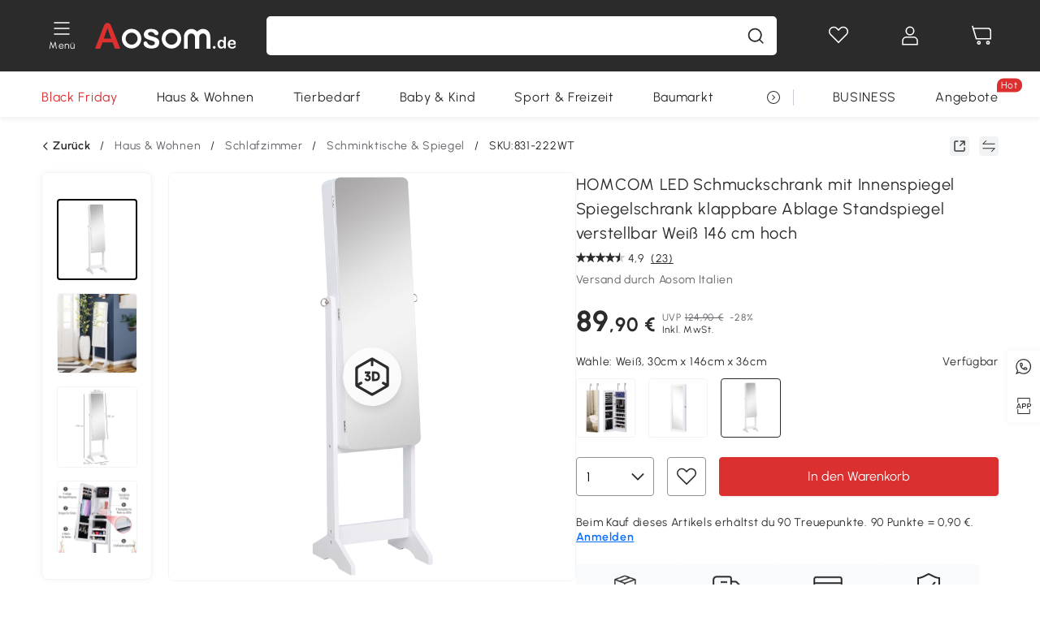

--- FILE ---
content_type: text/html; charset=utf-8
request_url: https://www.aosom.de/item/homcomr-spiegelschrank-led-schmuckschrank-mit-innenspiegel-klappbare-ablage-standspiegel-weiss~831-222WT.html
body_size: 40910
content:

 <!DOCTYPE html>
 <html lang="de-DE">
   <head>
        <title>HOMCOM LED Schmuckschrank mit Innenspiegel | Aosom.de</title>
        <meta charset="utf-8">
        <meta http-equiv="X-UA-Compatible" content="IE=edge">
        
        <meta name="keywords" content="">
        
        <meta name="description" content="Outfit zusammenstellen, Make-up auftragen und noch schnell die passenden Accessoires aussuchen: Die morgendliche Routine kann oft stressig werden, doch mit dem Spiegelschrank von HOMCOM wird sie jetzt leichter - jetzt bei Aosom bestellen! Kostenloser...">
        <meta http-equiv="content-type" content="text/html;charset=utf-8">
        <meta name="viewport"   content="width=device-width, initial-scale=1, maximum-scale=3">
        <!-- Add to home screen for Windows -->
        <meta name="msapplication-TileImage" content="images/icons/icon-144x144.png">
        <meta name="msapplication-TileColor" content="#2F3BA2">
        <!-- Add to home screen for Safari on iOS -->
        <meta name="apple-mobile-web-app-capable" content="yes">
        <meta name="apple-mobile-web-app-status-bar-style" content="black">
        <meta name="apple-mobile-web-app-title" content="Aosom">
        
          
          <meta name="og:title" content="HOMCOM LED Schmuckschrank mit Innenspiegel | Aosom.de">
          
          <meta name="og:url" content="https://www.aosom.de/item/homcomr-spiegelschrank-led-schmuckschrank-mit-innenspiegel-klappbare-ablage-standspiegel-weiss~831-222WT.html">
          
          <meta name="og:description" content="Outfit zusammenstellen, Make-up auftragen und noch schnell die passenden Accessoires aussuchen: Die morgendliche Routine kann oft stressig werden, doch mit dem Spiegelschrank von HOMCOM wird sie jetzt leichter - jetzt bei Aosom bestellen! Kostenloser...">
          
          <meta name="og:image" content="https://img.aosomcdn.com/100/product/2025/09/02/lmT7a419908e8ea33.jpg">
          
        
        
        <link rel="preconnect" href="https://cdn.aosomcdn.com">
        
        <link rel="preconnect" href="https://www.googletagmanager.com">
        <link rel="dns-prefetch" href="https://www.google-analytics.com">
        
        <link rel="dns-prefetch" href="https://shence-data-prod.aosom.com">
        
    
        
            <link rel="preload" as="image" href="https://img.aosomcdn.com/thumbnail/100/n0/product/2025/09/02/lmT7a419908e8ea33.jpg.webp" />
        
    
    

        
        
        
        
        
        <link rel="preload" href="https://cdn.aosomcdn.com/upload/style/font/Urbanist-VariableFont_wght.ttf" as="font" type="font/ttf" crossorigin>
        <link rel="apple-touch-icon" href="/logo.png" id="link-icon">
        <link rel="shortcut icon" href="/favicon.ico" type="image/x-icon" />
        
        
        <link rel="canonical" href="https://www.aosom.de/item/homcomr-spiegelschrank-led-schmuckschrank-mit-innenspiegel-klappbare-ablage-standspiegel-weiss~831-222WT.html"/>
        
        
        <script async type="text/javascript" src="https://cdn.aosomcdn.com/upload/js/font_4676322_jbnqp4l9gm.js"> </script>
        
        <script>
          function loadCssAsync(s) {
            var link = document.createElement('link');link.rel = 'stylesheet';link.href = s;
            setTimeout(function() {document.head.appendChild(link)}, 30)
          }
          function loadJsAsync(s) {
            var a = document.createElement('script');a.src = s;a.defer = true;
            setTimeout(function() {document.head.appendChild(a)}, 30)
          }
        </script>

        
  
    
      <link href="https://cdn.aosomcdn.com/template2/public/css/pc~runtime-web.ee0f22cb.css" rel="stylesheet">
    
  
    
      <link href="https://cdn.aosomcdn.com/template2/public/css/pc~web/detail.14701e54.css" rel="stylesheet">
    
  
<script type="application/ld+json">{"@context":"http://schema.org","@type":"WebSite","name":"Aosom","url": "https://www.aosom.de/"}</script>
        
            
            <script type="application/ld+json">{"@context":"http://schema.org","@type":"BreadcrumbList","itemListElement":[{"@type":"ListItem","position":0,"item":{"@id":"https://www.aosom.de/category/haus-wohnen~7/","name":"Haus & Wohnen"}},{"@type":"ListItem","position":1,"item":{"@id":"https://www.aosom.de/category/schlafzimmer~160/","name":"Schlafzimmer"}},{"@type":"ListItem","position":2,"item":{"@id":"https://www.aosom.de/category/schminktische~167/","name":"Schminktische & Spiegel"}}]}</script>
            
            <script type="application/ld+json">{
    "@context":"http://schema.org",
    "@type":"Product",
    "name":"HOMCOM LED Schmuckschrank mit Innenspiegel Spiegelschrank klappbare Ablage Standspiegel verstellbar Weiß 146 cm hoch",
    "image": ["https://img.aosomcdn.com/100/product/2025/09/02/lmT7a419908e8ea33.jpg","https://img.aosomcdn.com/100/product/2025/01/23/qP2ac319493f575ab.jpg","https://img.aosomcdn.com/100/product/2025/01/23/4Rda6119493f575ab.jpg","https://img.aosomcdn.com/100/product/2025/01/23/Cz83dc19493f575ab.jpg","https://img.aosomcdn.com/100/product/2025/01/23/4rfeb319493f575ab.jpg","https://img.aosomcdn.com/100/product/2025/01/23/0ix1c819493f575ab.jpg","https://img.aosomcdn.com/100/product/2025/01/23/HDh37119493f575ab.jpg","https://img.aosomcdn.com/100/product/2025/09/02/W1mabe19908e8ea33.jpg","https://img.aosomcdn.com/100/product/2025/01/23/VgDe7019493f575ab.jpg","https://img.aosomcdn.com/100/product/2025/01/23/C5dd6d19493f575ab.jpg","https://img.aosomcdn.com/100/product/2025/01/23/S9pa4619493f575ab.jpg","https://img.aosomcdn.com/440/210_cms/2024/11/27/4Uj6641936b8b3542.png"],
    "brand":{
      "@type": "Brand",
      "name": "HOMCOM"
    },
    "review": [{"@type":"Review","author":{"@type":"Person","name":"AOSOM Kunde"},"description":"Es ist richtig viel Platz innen, leider hat der Innenspiegel einen Kratzer.","reviewRating":{"@type":"Rating","bestRating":5,"ratingValue":4,"worstRating":"1"}},{"@type":"Review","author":{"@type":"Person","name":"Beatrix"},"description":"Preisleistung super","reviewRating":{"@type":"Rating","bestRating":5,"ratingValue":5,"worstRating":"1"}},{"@type":"Review","author":{"@type":"Person","name":"AOSOM Kunde"},"description":"Sehr schöner Schrank.Sehr hochwertig. Einfach zusammen zu bauen. Sehr viel Platz für Schmuck und make Up.Würde ihn sofort wieder kaufen :)","reviewRating":{"@type":"Rating","bestRating":5,"ratingValue":5,"worstRating":"1"}}],
    "sku":"831-222WT",
    "gtin13": "16DHJ9SC91G01",
    "productid": "gtin13:16DHJ9SC91G01",
    "description":"Outfit zusammenstellen, Make-up auftragen und noch schnell die passenden Accessoires aussuchen: Die morgendliche Routine kann oft stressig werden, doch mit dem Spiegelschrank von HOMCOM wird sie jetzt leichter - jetzt bei Aosom bestellen! Kostenloser...",
    "aggregateRating":{
        "@type":"AggregateRating",
        "bestRating": "5",
        "reviewCount":23,
        "ratingValue":4.9
    },
    "offers":{
      "@type":"Offer",
      "url": "https://www.aosom.de/item/homcomr-spiegelschrank-led-schmuckschrank-mit-innenspiegel-klappbare-ablage-standspiegel-weiss~16DHJ9SC91G01.html",
      "availability":"http://schema.org/InStock",
      "priceCurrency":"EUR",
      "price":89.90,
      "priceValidUntil": "2023-01-24",
      "itemCondition": "https://schema.org/NewCondition",
      "seller": {
        "@type": "Organization",
        "name": "Aosom Deutschland"
      }
    }
  }</script>
            
        
        
        <script>
        // Define dataLayer and the gtag function.
        function getCookie(name) {
          var cookieArr = document.cookie.split(";");
          for(var i = 0; i < cookieArr.length; i++) {
              var cookiePair = cookieArr[i].split("=");
              if(name == cookiePair[0].trim()) {
                  return decodeURIComponent(cookiePair[1]);
              }
          }
          return null;
        }
        var cookieSetting = {"C0001":"granted","C0002":"denied","C0003":"denied","C0004":"denied"};
        window.dataLayer = window.dataLayer || [];
        function gtag(){dataLayer.push(arguments);}
        if (window.location.search.indexOf('_aosomDebug') == -1) {
          var adPermission = document.cookie.indexOf('C0004:1') > -1 ? 'granted' : (getCookie('a_consent') ? 'denied' : cookieSetting['C0004']);
          gtag('consent', 'default', {
            'ad_storage': adPermission,
            'analytics_storage':  document.cookie.indexOf('C0002:1') > -1 ? 'granted' : (getCookie('a_consent') ? 'denied' : cookieSetting['C0002']),
            'functionality_storage':  document.cookie.indexOf('C0003:1') > -1 ? 'granted' : (getCookie('a_consent') ? 'denied' : cookieSetting['C0003']),
            'personalization_storage': 'granted',
            'security_storage': 'granted',
            'ad_user_data': adPermission,
            'ad_personalization': adPermission
          });
        }
        </script>
        
        
        <meta name='Petal-Search-site-verification' content='49f57ad79b' />
<meta name="p:domain_verify" content="456ef5bf2e9d8cd04b610be0aa07a7cf"/>
<style>
.wap-site .float-coupon-label.animation {bottom:5px!important;}
.web-site .float-coupon-label.animation {bottom:10px!important;}
#wholesale-app .list-top-crumbs + .wweb-banner, #wholesale-app .list-header .wweb-banner {display:none;}
.mask-content{height:100%!important;}
.top-head,.top-banner { position:relative; z-index:19;}
#wholesale-app .product-bottom>.delivery {display: none;}

@media screen and (min-width: 1200px) {
    .aosom-site-de .press .press-container .lg2-4 {
        flex-basis: 25%;
        flex-grow: 0;
        max-width: 25%
    }
}
.error-tips, .error-tips {white-space: normal!important;}
.codetips .errorTips, .codetips .error-tips {white-space: pre-line!important;}
.code-use-tip,.app_download-discount,.app_download-tip-right>div:nth-child(2),.app_download-tip-right>div:nth-child(3){display:none!important;}
.footer-content-wrap-h5 .input .sub-error { position: unset !important; }
</style>
<script>
      var appDownloadOn = document.documentElement.classList.contains('app-download-on');
      var appDownloadSession = sessionStorage.getItem('isShowAppDownload') ? sessionStorage.getItem('isShowAppDownload') : 1;
      if ((appDownloadOn && appDownloadSession != 1) || (window.location.pathname.indexOf('shopcart') > -1 || window.location.pathname.indexOf('payment') > -1)) {
        document.documentElement.classList.add('hidden-app-download');
      }
      var isHiddenNotice = document.cookie.indexOf('hideAnnouncement') > -1 ? 1 : 0;
      if (isHiddenNotice) {
        document.documentElement.classList.add('hidden-notice');
      }
</script>
<script>
var botPattern="(googlebot\/|bot|Googlebot-Mobile|Googlebot-Image|Google favicon|Mediapartners-Google|bingbot)";var regex=new RegExp(botPattern,'i');var allowedTracingOrigins=regex.test(navigator.userAgent);(function(h,o,u,n,d){h=h[d]=h[d]||{q:[],onReady:function(c){h.q.push(c)}};d=o.createElement(u);d.async=1;d.src=n;d.setAttribute('crossorigin','anonymous');n=o.getElementsByTagName(u)[0];n.parentNode.insertBefore(d,n);})(window,document,'script','https://cdn.aosomcdn.com/upload/js/dataflux-rum.js','DATAFLUX_RUM');DATAFLUX_RUM.onReady(function(){DATAFLUX_RUM.init({applicationId:'9977a4c0_844c_11ee_a804_811bc1b79a4b',datakitOrigin:'https://pv.aosom.de',env:window.location.hostname=='localhost'?'local':'prod',version:'1.0.0',service:'browser',sessionSampleRate:allowedTracingOrigins?10:50,sessionReplaySampleRate:0,trackInteractions:true,traceType:'w3c_traceparent',allowedTracingOrigins:allowedTracingOrigins?[]:['https://www.aosom.de'],beforeSend:function(event,domainContext){if(event&&event.type==='resource'){if(event.resource&&['xhr','fetch'].indexOf(event.resource.type)>-1){return true}return false}return true}});window.DATAFLUX_RUM&&window.DATAFLUX_RUM.startSessionReplayRecording()});
</script>
        
        <script>
          window.locationSearch = window.location.search;
          window.dg = '0';
          window.slang = 'de'
          window.baseUrl = 'https://www.aosom.de'
          window.isWholesale = false
          var mode = "web";
          window.mode = mode;
          window.paylaterSwitch = 1
          window.sandBox = 0
          window.supportVrp = false
          window.vrpConfig = {"status":false,"throughPricePrefix":"UVP"}
        </script>
        
          <script>
          function Base64() {
  _keyStr = "ABCDEFGHIJKLMNOPQRSTUVWXYZabcdefghijklmnopqrstuvwxyz0123456789+/=";
  this.encode = function (input) {
    var output = "";
    var chr1, chr2, chr3, enc1, enc2, enc3, enc4;
    var i = 0;
    input = _utf8_encode(input);
    while (i < input.length) {
      chr1 = input.charCodeAt(i++);
      chr2 = input.charCodeAt(i++);
      chr3 = input.charCodeAt(i++);
      enc1 = chr1 >> 2;
      enc2 = ((chr1 & 3) << 4) | (chr2 >> 4);
      enc3 = ((chr2 & 15) << 2) | (chr3 >> 6);
      enc4 = chr3 & 63;
      if (isNaN(chr2)) {
        enc3 = enc4 = 64;
      } else if (isNaN(chr3)) {
        enc4 = 64;
      }
      output = output +
        _keyStr.charAt(enc1) + _keyStr.charAt(enc2) +
        _keyStr.charAt(enc3) + _keyStr.charAt(enc4);
    }
    return output;
  }

  // public method for decoding
  this.decode = function (input) {
    var output = "";
    var chr1, chr2, chr3;
    var enc1, enc2, enc3, enc4;
    var i = 0;
    input = input.replace(/\s/g, '+').replace(/[^A-Za-z0-9\+\/\=]/g, "");
    while (i < input.length) {
      enc1 = _keyStr.indexOf(input.charAt(i++));
      enc2 = _keyStr.indexOf(input.charAt(i++));
      enc3 = _keyStr.indexOf(input.charAt(i++));
      enc4 = _keyStr.indexOf(input.charAt(i++));
      chr1 = (enc1 << 2) | (enc2 >> 4);
      chr2 = ((enc2 & 15) << 4) | (enc3 >> 2);
      chr3 = ((enc3 & 3) << 6) | enc4;
      output = output + String.fromCharCode(chr1);
      if (enc3 != 64) {
        output = output + String.fromCharCode(chr2);
      }
      if (enc4 != 64) {
        output = output + String.fromCharCode(chr3);
      }
    }
    output = _utf8_decode(output);
    return output;
  }

  // private method for UTF-8 encoding
  _utf8_encode = function (string) {
    string = string.replace(/\r\n/g, "\n");
    var utftext = "";
    for (var n = 0; n < string.length; n++) {
      var c = string.charCodeAt(n);
      if (c < 128) {
        utftext += String.fromCharCode(c);
      } else if ((c > 127) && (c < 2048)) {
        utftext += String.fromCharCode((c >> 6) | 192);
        utftext += String.fromCharCode((c & 63) | 128);
      } else {
        utftext += String.fromCharCode((c >> 12) | 224);
        utftext += String.fromCharCode(((c >> 6) & 63) | 128);
        utftext += String.fromCharCode((c & 63) | 128);
      }

    }
    return utftext;
  }

  // private method for UTF-8 decoding
  _utf8_decode = function (utftext) {
    var string = "";
    var i = 0;
    var c = c1 = c2 = 0;
    while (i < utftext.length) {
      c = utftext.charCodeAt(i);
      if (c < 128) {
        string += String.fromCharCode(c);
        i++;
      } else if ((c > 191) && (c < 224)) {
        c2 = utftext.charCodeAt(i + 1);
        string += String.fromCharCode(((c & 31) << 6) | (c2 & 63));
        i += 2;
      } else {
        c2 = utftext.charCodeAt(i + 1);
        c3 = utftext.charCodeAt(i + 2);
        string += String.fromCharCode(((c & 15) << 12) | ((c2 & 63) << 6) | (c3 & 63));
        i += 3;
      }
    }
    return string;
  }
}

window.base64 = new Base64()

var eventName = 'click'

if (window.mode === 'web') {
  eventName = 'pointerdown'
} else if (window.mode === 'wap') {
  eventName = 'touchstart'
}

document.addEventListener(
  eventName,
  function (e) {
    var e = e || window.event,
      target = e.target || e.srcElement
    while (target.nodeName.toLowerCase() !== 'a') {
      target = target.parentNode
      if (target === document) {
        target = null
        break
      }
    }
    if (target && !target.getAttribute('data-hashref') && !target.getAttribute('linkurl')) {
      target.setAttribute('data-hashref', 1)
      tracking(target, e)
    }
  },
  true
)

function tracking(target, e) {
  var href = target.getAttribute('href')
  if (!href || href == '#' || href == 'javascript:void') {
    return
  }
  var path = formatRelativePath(href)
  var url = rmvLang(path)
  var link = href
  // �ж��Ƿ���ת����ҳ,������ҳ����
  if (!/^(\/)?item\//gi.test(url)) {
    var datacn = target.getAttribute('data-ga-cn') || ''
    var datacs = target.getAttribute('data-ga-cs') || ''
    if (datacs && window.TEA) {
      link = updateQueryStringParameter(link, 'pocv', TEA.encrypt({ cs: datacs, cn: datacn }))
    }
    target.setAttribute('href', link)
    return
  }
  
  var query = ''
  var obj = {}

  if (window.trackData) {
    for (var key in window.trackData) {
      if (window.trackData[key]) {
        obj[key] = window.trackData[key]
      }
    }
  }

  var block = target.getAttribute('block')
  var blockid = target.getAttribute('blockid')
  var eid = target.getAttribute('eid')
  var pagetype = target.getAttribute('pagetype')
  var pageid = target.getAttribute('pageid')
  if (block) {
    obj['block'] = block
  }
  if (blockid) {
    obj['blockid'] = blockid
  }
  if (eid) {
    obj['eid'] = eid
  }
  if (pagetype) {
    obj['pagetype'] = pagetype
  }
  if (pageid) {
    obj['pageid'] = pageid
  }
  var haveObj = false
  for (var val in obj) {
    haveObj = true
  }

  if (haveObj) {
    link = updateQueryStringParameter(link, 'recv', genRecv(obj))
  }

  if (window._unbxdRequestId) {
    link = updateQueryStringParameter(link, '_unbxdRequestId', window._unbxdRequestId)
  }

  var pocv = getQueryStringFromStr(window.location.search, 'pocv')
  var currPath = window.location.pathname
  if (window.TEA) {
    if (pocv) {
      if (currPath.indexOf('/activity/') > -1 || window._categoryPage) {
        pocv = JSON.parse(TEA.decrypt(pocv))
        pocv = Object.assign(pocv, {
          pn: document.title.substring(0, (document.title.lastIndexOf('|') > -1 ? document.title.lastIndexOf('|') : document.title.length)).trim(),
          pi: currPath
        })
        pocv = TEA.encrypt(pocv)
      }
      link = updateQueryStringParameter(link, 'pocv', pocv)
    } else {
      if (currPath.indexOf('/activity/') > -1) {
        pocv = {
          pn: document.title.substring(0, (document.title.lastIndexOf('|') > -1 ? document.title.lastIndexOf('|') : document.title.length)).trim(),
          pi: currPath
        }
        pocv = TEA.encrypt(pocv)
        link = updateQueryStringParameter(link, 'pocv', pocv)
      } else {
        var datacn = target.getAttribute('data-ga-cn') || ''
        var datacs = target.getAttribute('data-ga-cs') || ''
        if (datacs) {
          link = updateQueryStringParameter(link, 'pocv', TEA.encrypt({ cs: datacs, cn: datacn }))
        }
      }

    }
  }
  // if item in activity page, then dynamic add the "data-sensors-url-param-material_page_type" field
  // because it is generate by backend, not fixed
  var isIgnoreClick = target.getAttribute('data-sensors-click-ignore')
  if (!isIgnoreClick) {
    if (window.location.pathname.indexOf('/activity/') > -1) {
      target.setAttribute('data-sensors-url-param-material_page_type', getMaterialPageType(window.location.pathname))
    }
    var attributes = {}
    for (var i = 0; i <= target.attributes.length; i++) {
      if (target.attributes[i]) {
        var value = target.attributes[i].value
        var name = target.attributes[i].name
        if (value && value != 'null' && value != '[]' && (name.indexOf('data-sensors-url-param') > -1)) {
          var toValue = value == 'false' || value == 'true' ? (value == 'true') : value
          if (typeof toValue == 'string' && !isNaN(Number(toValue))) {
            toValue = Number(toValue)
          }
          attributes[name.substring(name.lastIndexOf('-') + 1)] = toValue
        }
      }
    }
    if (Object.keys(attributes).length && window.TEA) {
      link = updateQueryStringParameter(link, 'sensors_params', TEA.encrypt(attributes))
    }
  }
  target.setAttribute('href', link)
}

function updateQueryStringParameter(uri, key, value) {
  var re = new RegExp("([?&])" + key + "=.*?(&|#|$)", "i");
  if (value === undefined) {
    if (uri.match(re)) {
      return uri.replace(re, '$1$2').replace(/[?&]$/, '').replaceAll(/([?&])&+/g, '$1').replace(/[?&]#/, '#');
    } else {
      return uri;
    }
  } else {
    if (uri.match(re)) {
      return uri.replace(re, '$1' + key + "=" + value + '$2');
    } else {
      var hash = '';
      if (uri.indexOf('#') !== -1) {
        hash = uri.replace(/.*#/, '#');
        uri = uri.replace(/#.*/, '');
      }
      var separator = uri.indexOf('?') !== -1 ? "&" : "?";
      return uri + separator + key + "=" + value + hash;
    }
  }
}

function getMaterialPageType(url) {
  if (url.indexOf('/aosom-blog') > -1) {
    return 'blog'
  }
  if (url.indexOf('/activity/') > -1) {
    return 'activity_page'
  }
  if (/(\w+\-c\d+|\/category\/([a-zA-Z]+(-|_)?)*~[0-9]+)/.test(url)) {
    return 'category_page'
  }
  return 'other_page'
}


function getQueryStringFromStr(url, name) {
  if (window.URLSearchParams) {
    const urlParams = new URLSearchParams(url.substring(url.indexOf('?')));
    return urlParams.get(name);
  }
  let reg = new RegExp("(^|&)" + name + "=([^&]*)(&|$)", "i");
  let r = url.substr(1).match(reg);
  try {
    if (r != null) {
      return decodeURIComponent(r[2]);
    };
  } catch (error) {
    if (r != null) {
      return unescape(r[2]);
    };
  }
  return null;
}

function genRecv(obj) {
  return encodeURI(window.base64.encode(JSON.stringify(obj)))
}

function formatRelativePath(url) {
  url = url.replace(/^(https:\/\/|http:\/\/)/gi, '')
  url = url.replace(/(www.|popdev.|prod.|test.)?aosom.[\w.]+/gi, '')
  if (!/^\//gi.test(url)) {
    url = '/' + url
  }
  return url
}

function rmvLang(url) {
  return '/' + url.replace(/^(\/)?(en|fr|nl|de|es|it|pl|pt|zh|zh-cn|zh-tw|ro|ga|ja|ru|ga|)(\/)/gi, '')
}
          </script>
        
        <script>
          
          window.trackData = {"pagetype":"itm","pageid":"16DHJ9SC91G01"}
          
          window.ggReCaptcha = '6Lf449UfAAAAAPlNNqgp6dSeCJtExpSm1HzjsTQR'
          window.scoreReCaptcha = '6LcpZdIaAAAAAA9uwHwAzvIyKgiu70auDY6MaDSk'
          window.checkReCaptcha = '6Ld3HzkpAAAAAO-S3f-prjXQmBannCJE8GOKUvka'
        </script>
    </head>

   

    <body class="aosom-site-de web-site  "><div id="aosom-menu-header" class="common-header">
  <div class="aosom-header bg-black-500">
    <div class="header-wrap flex items-center justify-between">
      <div class="header-left flex flex-row items-center mr-3">
        <div class="logo-wrap flex flex-row items-center">
          <div class="menu-desc-wrap ga-event"
               data-ga-event="aosom_top_menu_icon_click"
               data-ga-key="click_item"
               data-ga-val="Category Menu">
            <i class="anticon anticon-icon-menu cates mb-1 !color-white">
    <svg fill="currentColor"
         aria-hidden="true"
         focusable="false"
         class="anticon-size-20"
         >
      <use xlink:href="#icon-menu"></use>
    </svg>
  </i>
            <span class="menu-desc color-white">Menü</span>
          </div>
          
            
              <a class="logo logo-de"
                 aria-label="COMMON.LOGO"
                 href="/">
                <img src="https://cdn.aosomcdn.com/template2/public/common_images/logo-aosomde-white.svg" />
              </a>
            
          
        </div>
      </div>
      
        

<div class="a-search">
  <div class="a-search--wrap ">
    <form onsubmit="return false;" autocomplete="off">
      <input type="text"
             class="a-search--input search-input"
             autocomplete="nope"
             maxlength="200"
             data-duration-expose="3000" />
      <i class="a-search--clear-icon iconfont icon-shutdown a-fonts--16"
         style="display: none"></i>
      <button class="a-search--btn"
              type="button"
              aria-label="Suche">
        <i class="anticon anticon-icon-search a-search--icon !color-black-500">
    <svg fill="currentColor"
         aria-hidden="true"
         focusable="false"
         class="anticon-size-20"
         >
      <use xlink:href="#icon-search"></use>
    </svg>
  </i>
      </button>
    </form>
  </div>
  <div class="a-search--history">
    <div class="a-search-inner">
      <div class="flex flex-wrap">
        <div class="left-content">
          <div class="search-wrap recent">
            <div class="history-search-header">
              <div class="pop-title line-clamp-2 flex-1">
                Letzte Suchanfragen
              </div>
              <div class="history-del-all color-gray-400 flex-row-reverse" tabindex="0">
                <i class="anticon anticon-icon-trash history-del-all-icon">
    <svg fill="currentColor"
         aria-hidden="true"
         focusable="false"
         class="anticon-size-16"
         >
      <use xlink:href="#icon-trash"></use>
    </svg>
  </i>
                <span class="history-del-all-text text-right">Alles löschen</span>
              </div>
            </div>
            <div class="content">
              <ul>
              </ul>
            </div>
          </div>
          <div class="search-wrap top-history">
            <div class="pop-title">
              Top-Suche
            </div>
            <div class="content">
              <ul class="">
              </ul>
            </div>
          </div>
        </div>
        <div class="right-content flex-1 px-5 pt-5">
          <div class="search-wrap">
            <div class="pop-title">
              Für dich empfohlen
            </div>
            <div class="content">
              <ul id="search-rec" class="flex flex-wrap search-rec mx--1.5 gap-y-3">
              </ul>
            </div>
          </div>
        </div>
      </div>
    </div>
  </div>
  <div class="a-search--hot">
    <div class="a-search-inner">
      <div class="flex flex-wrap">
        <div class="left-content">
          <div class="search-wrap term sub-content term-trends">
            <div class="history-search-header">
              <div class="pop-title">
                Vorschläge
              </div>
            </div>
            <div class="content">
              <ul>
              </ul>
            </div>
          </div>
          <div class="search-wrap trends sub-content term-trends">
            <div class="history-search-header">
              <div class="pop-title">
                Tendenz
              </div>
            </div>
            <div class="content">
              <ul>
              </ul>
            </div>
          </div>
          <div class="search-wrap categories sub-content">
            <div class="history-search-header">
              <div class="pop-title">
                Kategorie
              </div>
            </div>
            <div class="content">
              <ul>
              </ul>
            </div>
          </div>
        </div>
        <div class="right-content flex-1 px-5 pt-5">
          <div class="search-wrap products sub-content">
            <div class="pop-title">
              Artikel
            </div>
            <div class="content">
              <ul class="flex flex-wrap search-rec mx--1.5 gap-y-3">
              </ul>
            </div>
          </div>
        </div>
      </div>
    </div>
  </div>
</div>

      
      <div class="opers">
        
        <div class="head-wish oper-item">
          <a href="javascript:void(0);" class="oper-db js-head-wish" data-href="/customer/account/wishlist" aria-label="Wunschliste">
            <i class="anticon anticon-icon-love !color-white">
    <svg fill="currentColor"
         aria-hidden="true"
         focusable="false"
         class="anticon-size-24"
         >
      <use xlink:href="#icon-love"></use>
    </svg>
  </i>
            <div class="head_badge wishlistNum">
              
  
  
    <span class="ant-badge ">
      
              
      
        <sup data-show="true" class="ant-scroll-number ant-badge-count ant-badge-not-a-wrapper" title="0">
          <span class="ant-scroll-number-only">
            <p class="ant-scroll-number-only-unit current"></p>
          </span>
        </sup>
      
    </span>
  

            </div>
          </a>
        </div>
        <div class="account oper-item">
          <a class="item account-enter"
             aria-label="Mein Konto"
             href="javascript:void(0);"
             data-href="/customer/account"
             data-ga-val="headbar_account">
            <i class="anticon anticon-icon-user !color-white">
    <svg fill="currentColor"
         aria-hidden="true"
         focusable="false"
         class="anticon-size-24"
         >
      <use xlink:href="#icon-user"></use>
    </svg>
  </i>
          </a>
          <div class="account-pop-wrap">
            <div class="account-pop bg-white rd-1">
              <a class="header my-account cursor-pointer ga-event"
                 href="javascript:void(0);"
                 data-ga-event="aosom_top_header_account_click"
                 data-ga-key="click_item"
                 data-ga-val="headbar_account_my_account"
                 data-href="/customer/account">
                Mein Konto
              </a>
              
              <a class="header my-orders cursor-pointer ga-event"
                 href="javascript:void(0);"
                 data-ga-event="aosom_top_header_account_click"
                 data-ga-key="click_item"
                 data-ga-val="headbar_account_order"
                 data-href="/customer/account/orders">
                Meine Bestellungen
              </a>
              
              
              
                <a class="header my-codes cursor-pointer ga-event coupons"
                   href="javascript:void(0);"
                   data-ga-event="aosom_top_header_account_click"
                   data-ga-key="click_item"
                   data-ga-val="headbar_account_coupons"
                   data-href="/customer/account/code">
                  Meine Gutscheine
                </a>
              
              <a class="header address-book cursor-pointer ga-event"
                 href="javascript:void(0);"
                 data-ga-event="aosom_top_header_account_click"
                 data-ga-key="click_item"
                 data-ga-val="headbar_account_address"
                 data-href="/customer/account/address/list">
                Adressbuch
              </a>
              
                
                
                  
                  
                    <a class="header activity-invite ga-event"
                       href="/activity/invite"
                       data-ga-event="headbar_account_aosom_club"
                       data-ga-key="click_item"
                       data-ga-val="invite">Einen Freund werben</a>
                  
                  
                
              
              <div class="account-oper login">
                Anmelden
              </div>
            </div>
          </div>
        </div>
        <div class="cart oper-item">
          <a href="/shopcart" class="oper-db" aria-label="Warenkorb">
            <i class="anticon anticon-icon-shopcart !color-white">
    <svg fill="currentColor"
         aria-hidden="true"
         focusable="false"
         class="anticon-size-24"
         >
      <use xlink:href="#icon-shopcart"></use>
    </svg>
  </i>
            <div class="head_badge cartNum">
              
  
  
    <span class="ant-badge ">
      
              
      
        <sup data-show="true" class="ant-scroll-number ant-badge-count ant-badge-not-a-wrapper" title="0">
          <span class="ant-scroll-number-only">
            <p class="ant-scroll-number-only-unit current"></p>
          </span>
        </sup>
      
    </span>
  

            </div>
          </a>
        </div>
      </div>
    </div>
  </div>
  <div class="header-menu ">
    <div class="menu-background">
    </div>
    <div class="menu-content">
        
        <div class="menu-wrap main-menu show">
            <div class="user">
                <div class="icon">A</div>
                <div class="info"><span class="nickname login">Hast du schon ein Konto</span></div>
            </div>
            <div class="back-menu" data-index="1">
                <i class="anticon anticon-icon-arrow-left ">
    <svg fill="currentColor"
         aria-hidden="true"
         focusable="false"
         class="anticon-size-14"
         >
      <use xlink:href="#icon-arrow-left"></use>
    </svg>
  </i>
                <span>Startseite</span>
            </div>
            <div class="menu-items">
                <ul class="menu-ul first">
                        <li class="menu-li hs-c" cateId='5'>
                            <a class="item menu-item menu-item-first ga-event sensors-link sensors-param-link"
                                data-ga-event="aosom_sidebar_nav_click_level1"
                                href='/category/haus-wohnen~7/'
                                data-link="/category/haus-wohnen~7/"
                                data-ga-key="click_item" data-ga-val="Haus &amp; Wohnen" data-sensors-url-param-module_from="hamburger_bar"
                                data-sensors-url-param-category_name="Haus &amp; Wohnen">
                                <div class="menu-icon-box"><img class="menu-icon-img lazy" data-src='https://img.aosomcdn.com/100/product/2025/07/30/jYZbfe19859167577.png' /></div>
                                <span>Haus &amp; Wohnen</span>
                            </a>
                        </li>
                        <li class="menu-li hs-c" cateId='1'>
                            <a class="item menu-item menu-item-first ga-event sensors-link sensors-param-link"
                                data-ga-event="aosom_sidebar_nav_click_level1"
                                href='/category/haustiere-zubehor~3/'
                                data-link="/category/haustiere-zubehor~3/"
                                data-ga-key="click_item" data-ga-val="Tierbedarf" data-sensors-url-param-module_from="hamburger_bar"
                                data-sensors-url-param-category_name="Tierbedarf">
                                <div class="menu-icon-box"><img class="menu-icon-img lazy" data-src='https://img.aosomcdn.com/100/product/2025/07/30/v1g3a31985916f570.png' /></div>
                                <span>Tierbedarf</span>
                            </a>
                        </li>
                        <li class="menu-li hs-c" cateId='2'>
                            <a class="item menu-item menu-item-first ga-event sensors-link sensors-param-link"
                                data-ga-event="aosom_sidebar_nav_click_level1"
                                href='/category/baby-kind~4/'
                                data-link="/category/baby-kind~4/"
                                data-ga-key="click_item" data-ga-val="Baby &amp; Kind" data-sensors-url-param-module_from="hamburger_bar"
                                data-sensors-url-param-category_name="Baby &amp; Kind">
                                <div class="menu-icon-box"><img class="menu-icon-img lazy" data-src='https://img.aosomcdn.com/100/product/2025/07/30/7qh6bf1985917454d.png' /></div>
                                <span>Baby &amp; Kind</span>
                            </a>
                        </li>
                        <li class="menu-li hs-c" cateId='4'>
                            <a class="item menu-item menu-item-first ga-event sensors-link sensors-param-link"
                                data-ga-event="aosom_sidebar_nav_click_level1"
                                href='/category/sport-freizeit~6/'
                                data-link="/category/sport-freizeit~6/"
                                data-ga-key="click_item" data-ga-val="Sport &amp; Freizeit" data-sensors-url-param-module_from="hamburger_bar"
                                data-sensors-url-param-category_name="Sport &amp; Freizeit">
                                <div class="menu-icon-box"><img class="menu-icon-img lazy" data-src='https://img.aosomcdn.com/100/product/2025/07/30/jdn70419859179a16.png' /></div>
                                <span>Sport &amp; Freizeit</span>
                            </a>
                        </li>
                        <li class="menu-li hs-c" cateId='16'>
                            <a class="item menu-item menu-item-first ga-event sensors-link sensors-param-link"
                                data-ga-event="aosom_sidebar_nav_click_level1"
                                href='/category/baumarkt~23/'
                                data-link="/category/baumarkt~23/"
                                data-ga-key="click_item" data-ga-val="Baumarkt" data-sensors-url-param-module_from="hamburger_bar"
                                data-sensors-url-param-category_name="Baumarkt">
                                <div class="menu-icon-box"><img class="menu-icon-img lazy" data-src='https://img.aosomcdn.com/100/product/2025/07/30/SU4c5b1985917eb39.png' /></div>
                                <span>Baumarkt</span>
                            </a>
                        </li>
                        <li class="menu-li hs-c" cateId='6'>
                            <a class="item menu-item menu-item-first ga-event sensors-link sensors-param-link"
                                data-ga-event="aosom_sidebar_nav_click_level1"
                                href='/category/weihnachtswelt~8/'
                                data-link="/category/weihnachtswelt~8/"
                                data-ga-key="click_item" data-ga-val="🎄Weihnachtswelt" data-sensors-url-param-module_from="hamburger_bar"
                                data-sensors-url-param-category_name="🎄Weihnachtswelt">
                                <div class="menu-icon-box"><img class="menu-icon-img lazy" data-src='https://img.aosomcdn.com/100/product/2025/07/31/ZGwae61985f2fc227.png' /></div>
                                <span>🎄Weihnachtswelt</span>
                            </a>
                        </li>
                        <li class="menu-li hs-c" cateId='3'>
                            <a class="item menu-item menu-item-first ga-event sensors-link sensors-param-link"
                                data-ga-event="aosom_sidebar_nav_click_level1"
                                href='/category/garten-terrasse~5/'
                                data-link="/category/garten-terrasse~5/"
                                data-ga-key="click_item" data-ga-val="Garten &amp; Terrasse" data-sensors-url-param-module_from="hamburger_bar"
                                data-sensors-url-param-category_name="Garten &amp; Terrasse">
                                <div class="menu-icon-box"><img class="menu-icon-img lazy" data-src='https://img.aosomcdn.com/100/product/2025/07/30/b0B3d219859155220.png' /></div>
                                <span>Garten &amp; Terrasse</span>
                            </a>
                        </li>
                        <li class="menu-li hs-c" cateId='169'>
                            <a class="item menu-item menu-item-first ga-event sensors-link sensors-param-link"
                                data-ga-event="aosom_sidebar_nav_click_level1"
                                href='/category/halloween~981/'
                                data-link="/category/halloween~981/"
                                data-ga-key="click_item" data-ga-val="Halloween" data-sensors-url-param-module_from="hamburger_bar"
                                data-sensors-url-param-category_name="Halloween">
                                <div class="menu-icon-box"><img class="menu-icon-img lazy" data-src='https://img.aosomcdn.com/100/product/2025/07/31/cGCfa91985f2f0a93.png' /></div>
                                <span>Halloween</span>
                            </a>
                        </li>
                    <li class="menu-li">
                        <a class="item menu-item no-sub" href="/activity/Restposten">
                            <div class="menu-icon-box">
                                <img class="menu-icon-img lazy" data-src="https://cdn.aosomcdn.com/template2/public/common_images/web/clearance.png" />
                            </div>
                            <span style="color: #dc2f2f;">Restposten</span>
                        </a>
                    </li><li class="menu-li">
                        <a class="item menu-item no-sub" href="/new">
                            <div class="menu-icon-box">
                                <img class="menu-icon-img lazy" data-src="https://cdn.aosomcdn.com/template2/public/common_images/web/new-arrivals.png" />
                            </div>
                            <span style="color: #dc2f2f;">Neu</span>
                        </a>
                    </li><li class="menu-li">
                        <a class="item menu-item no-sub" href="https://www.aosom.de/activity/black-friday">
                            <div class="menu-icon-box"><img class="menu-icon-img lazy" data-src="https://img.aosomcdn.com/upload/images/2025/bf-icon.png" /></div>
                            <span style="color: #dc2f2f;">Black Friday</span>
                        </a>
                    </li><li class="menu-li">
                        <a class="item menu-item no-sub" href="/activity/aosom-giveaway">
                            <div class="menu-icon-box">
                              <img class="menu-icon-img lazy" data-src="https://img.aosomcdn.com/upload/cms/seasonal.png" />
                            </div>
                            <span style="color: #dc2f2f;">Gewinnspiele</span>
                        </a>
                    </li><li class="menu-li">
                        <a class="item menu-item no-sub" href="https://wa.me/message/TVDAP32OG7PIL1" target="_blank">
                            <div class="menu-icon-box flex items-center justify-center">
                                <img class="menu-icon-img lazy" style="width: 16px; height: 16px;" data-src="https://cdn.aosomcdn.com/upload/images/2025/whatsapp.svg" />
                            </div>
                            <span>Updates per WhatsApp erhalten</span>
                        </a>
                    </li></ul>
            </div>
        </div>
    </div>

</div>

  <div id="aosom-header-navigation">
  <div id="aosom-header-container"
    class="a-container header-menu-container header-mutiline header-menu-de">
    <div id="aosom-menu" class="header-menu-area body-2">
      <div class="head-menu-l" id="head-menu">
        <ul class="layout head-menu-ul" id="head-menu-content">
          
          <li class="menu-li-item" style="order: ">
            <a href="https://www.aosom.de/activity/black-friday" class="pr cate-menu black--text"
              style="color: #dc2f2f;">Black Friday</a>
          </li>
          

          
          <li class="menu-li-item" style="order: 9">
            <a href="/activity/aosom-giveaway" class="pr cate-menu black--text"
              style="color: #dc2f2f;">Gewinnspiele</a>
          </li>
          

          

          
          <li id="menu_5" data-id="5" class="top-li"
            data-child-length="11">
            <a href="/category/haus-wohnen~7/"
              class="pr cate-menu black--text ga-event sensors-link sensors-param-link"
              data-ga-event="aosom_horizontal_nav_click_level1" data-ga-key="click_item" data-ga-val="Haus &amp; Wohnen"
              data-sensors-url-param-module_from="category_bar" data-sensors-url-param-category_name="Haus &amp; Wohnen">Haus &amp; Wohnen</a>
          </li>
          
          <li id="menu_1" data-id="1" class="top-li"
            data-child-length="6">
            <a href="/category/haustiere-zubehor~3/"
              class="pr cate-menu black--text ga-event sensors-link sensors-param-link"
              data-ga-event="aosom_horizontal_nav_click_level1" data-ga-key="click_item" data-ga-val="Tierbedarf"
              data-sensors-url-param-module_from="category_bar" data-sensors-url-param-category_name="Tierbedarf">Tierbedarf</a>
          </li>
          
          <li id="menu_2" data-id="2" class="top-li"
            data-child-length="6">
            <a href="/category/baby-kind~4/"
              class="pr cate-menu black--text ga-event sensors-link sensors-param-link"
              data-ga-event="aosom_horizontal_nav_click_level1" data-ga-key="click_item" data-ga-val="Baby &amp; Kind"
              data-sensors-url-param-module_from="category_bar" data-sensors-url-param-category_name="Baby &amp; Kind">Baby &amp; Kind</a>
          </li>
          
          <li id="menu_4" data-id="4" class="top-li"
            data-child-length="7">
            <a href="/category/sport-freizeit~6/"
              class="pr cate-menu black--text ga-event sensors-link sensors-param-link"
              data-ga-event="aosom_horizontal_nav_click_level1" data-ga-key="click_item" data-ga-val="Sport &amp; Freizeit"
              data-sensors-url-param-module_from="category_bar" data-sensors-url-param-category_name="Sport &amp; Freizeit">Sport &amp; Freizeit</a>
          </li>
          
          <li id="menu_16" data-id="16" class="top-li"
            data-child-length="9">
            <a href="/category/baumarkt~23/"
              class="pr cate-menu black--text ga-event sensors-link sensors-param-link"
              data-ga-event="aosom_horizontal_nav_click_level1" data-ga-key="click_item" data-ga-val="Baumarkt"
              data-sensors-url-param-module_from="category_bar" data-sensors-url-param-category_name="Baumarkt">Baumarkt</a>
          </li>
          
          <li id="menu_6" data-id="6" class="top-li"
            data-child-length="3">
            <a href="/category/weihnachtswelt~8/"
              class="pr cate-menu black--text ga-event sensors-link sensors-param-link"
              data-ga-event="aosom_horizontal_nav_click_level1" data-ga-key="click_item" data-ga-val="🎄Weihnachtswelt"
              data-sensors-url-param-module_from="category_bar" data-sensors-url-param-category_name="🎄Weihnachtswelt">🎄Weihnachtswelt</a>
          </li>
          
          <li id="menu_3" data-id="3" class="top-li"
            data-child-length="9">
            <a href="/category/garten-terrasse~5/"
              class="pr cate-menu black--text ga-event sensors-link sensors-param-link"
              data-ga-event="aosom_horizontal_nav_click_level1" data-ga-key="click_item" data-ga-val="Garten &amp; Terrasse"
              data-sensors-url-param-module_from="category_bar" data-sensors-url-param-category_name="Garten &amp; Terrasse">Garten &amp; Terrasse</a>
          </li>
          
          <li id="menu_169" data-id="169" class="top-li"
            data-child-length="2">
            <a href="/category/halloween~981/"
              class="pr cate-menu black--text ga-event sensors-link sensors-param-link"
              data-ga-event="aosom_horizontal_nav_click_level1" data-ga-key="click_item" data-ga-val="Halloween"
              data-sensors-url-param-module_from="category_bar" data-sensors-url-param-category_name="Halloween">Halloween</a>
          </li>
          
          
          
          <li class="menu-li-item">
            <a href="/activity/Restposten" class="pr cate-menu black--text" style="color: #dc2f2f;">Restposten</a>
          </li>
          

          
          <li class="menu-li-last"><span></span></li>
        </ul>
      </div>
      <div class="head-menu-r">
        
          <div class="head-menu-r-line">
            <div class="menu-handle"><i class="anticon anticon-icon-turn color-black-500">
    <svg fill="currentColor"
         aria-hidden="true"
         focusable="false"
         class="anticon-size-16"
         >
      <use xlink:href="#icon-turn"></use>
    </svg>
  </i></div>
          </div>
        
        
          <div class="entry-2b ml-48">
            <a href="/page/reseller" class="text-16 color-black-500">BUSINESS</a>
          </div>
        
        
        
          <div class="inspiration ml-48 inspiration-box" tabindex="0">
            <a class="inspiration-logo text-16 color-black-500"></a>
            <div class="inspiration-wrap header-popup">
              <div class="header-popup-in">
                <div class="inspiration-photos mb-6"></div>
                <div class="inspiration-ideas">
                  
  <div class="inspiration-ideas-in"  >
  <div class="title-swiper flex flex-row justify-between items-center ">
    <div class="flex items-center fw-600 text-28 title-swiper-tit">
      
        <div class="first-letter"></div>
      </div>
      <div class="flex justify-end items-center swip-arrow">
          
          <div class="ml-5 switch-arrow ">
            
  <span class="card-turn flex items-center ">
    <span class="swiper-button-prev flex items-center justify-center"></span>
    
    <div class="swiper-pagination">
    </div>
    <span class="swiper-button-next flex items-center justify-center"></span>
  </span>

          </div></div>
    </div>
  
    <div class="swiper-container">
      <div class="swiper-wrapper">
        
                  
      </div>
    </div>
  </div>

                </div>
              </div>
            </div>
          </div>
        
        
        
          <div class="sale sale-de ml-48">
            <a class="sale-logo text-16 color-black-500">
              Angebote
              <sup class="sale-tag color-white text-12">
                <div class="bg-red-400">
                  Hot
                </div>
              </sup>
            </a>
            <div class="sale-wrap header-popup">
              
  <div class="sale-wrap-in header-popup-in"  >
  <div class="title-swiper flex flex-row justify-between items-center ">
    <div class="flex items-center fw-600 text-28 title-swiper-tit">
      
        <div class="first-letter"></div>
      </div>
      <div class="flex justify-end items-center swip-arrow">
          
          <div class="ml-5 switch-arrow ">
            
  <span class="card-turn flex items-center ">
    <span class="swiper-button-prev flex items-center justify-center"></span>
    
    <div class="swiper-pagination">
    </div>
    <span class="swiper-button-next flex items-center justify-center"></span>
  </span>

          </div></div>
    </div>
  
    <div class="swiper-container">
      <div class="swiper-wrapper">
        
              
      </div>
    </div>
  </div>

            </div>
          </div>
        
      </div>
    </div>
  </div>
</div>
</div>


<div id="menu-layer">
</div>

<div id="mini-cart-drawer" class="flex flex-column" style="display: none;">
  <div class="text-20 fw-600 text-center py-7.5 mini-cart-title">
    Warenkorb (<span class="js-mini-qty">0</span>)
  </div>
  <div class="mini-cart-items flex-1 custom-scrollbar">
  </div>
  <div class="mini-cart-total text-center p-4">
    <div class="text-16 color-gray-500 mb-1">
      
      
        Zwischensumme (Inkl. MwSt.)
      
    </div>
    <div class="js-mini-amount text-24 fw-700 mb-3">
      0.00
    </div>
    
  
  
  
  
    <button   class="ant-btn waves-effect ant-btn-block js-mini-checkout mb-3 !px-3 !flex !items-center !justify-center"  >
      <i class="anticon anticon-icon-lock !color-white mr-1">
    <svg fill="currentColor"
         aria-hidden="true"
         focusable="false"
         class=""
         >
      <use xlink:href="#icon-lock"></use>
    </svg>
  </i>
      <span class="!ml-0" style="white-space: normal;">Bezahlen</span>
    </button>
  

    
      
    
  </div>
</div>

<script>
  var topBanner_store = {
    topBannerData: [{"img":"https://img.aosomcdn.com/440/210_cms/2025/07/24/p6831a1983a5899c8.jpg","url":"/activity/sommerschlussverkauf","word":"{\"title\":\"Endet in\",\"colorclass\":\"ct_red\",\"endtime\": \"2025/07/24 00:00:00\",\"style\": \"color:#363636;\"}","imgAlt":""},{"img":"https://img.aosomcdn.com/440/210_cms/2025/07/23/BUx31a19834ea70f8.jpg","url":"/activity/bequeme-moebel","word":"{\"title\":\"End in\",\"colorclass\":\"ct_red\",\"endtime\": \"2025/04/29 00:00:00\",\"style\": \"color:#363636;\"}","imgAlt":""}]
	}
</script>

    <div class="main-layout">
      
  <div data-id="79" id="category-source"></div>
  
    <div data-sin="16DHJ9SC91G01" id="sin-source"></div>
  
  
      
  
  <div class="pb-16 a-container bg-white">
    
    
    
    <script>
        window.detailCartAdd = "1"
        window.FAQTips = "<div class=\"title-first text-20 fw-600 mb-6\" style=\"white-space:normal\">\n\tRichtlinien für Fragen &amp; Antworten\n</div>\n<div class=\"title-second text-16 fw-500 mb-2\" style=\"white-space:normal\">\n\tWenn du eine Frage oder Kommentar posten willst, behalte bitte diese Regeln im Kopf:\n</div>\n<p class=\"paragraph mb-6 text-14\" style=\"white-space:normal;line-height:1.5\">\n\t1. Stelle sicher, dass deine Nachricht klar und deutlich formuliert ist<br />\n2. Gebe alle erforderlichen Informationen an damit das Aosom Team deine Frage schnell beantworten kann<br />\n3. Benutze keine Beleidigungen oder obszöne Sprache. Dies wird nicht toleriert<br />\n4. Verzichte auf persönliche und identifizierende Informationen über dich selbst und andere<br />\n5. Spam und Werbung werden nicht toleriert\n</p>\n<div class=\"title-second text-16 fw-500 mb-2\" style=\"white-space:normal\">\n\tAlle Fragen und Antworten fallen unter die Regeln dargestellt in den AGBs.\nWir behalten uns außerdem das Recht vor, die Annahme von Fragen zu verweigern, wenn wir der Meinung sind, dass sie gegen geltende Regeln verstoßen.\n</div>"
    </script>
    <div id="data" packagesize="{&quot;unit&quot;: &quot;cm&quot;, &quot;width&quot;: &quot;42&quot;, &quot;height&quot;: &quot;20.4&quot;, &quot;length&quot;: &quot;112.5&quot;, &quot;boxUnit&quot;: &quot;CM&quot;, &quot;boxWidth&quot;: &quot;42.0000&quot;, &quot;boxHeight&quot;: &quot;20.4000&quot;, &quot;boxLength&quot;: &quot;112.5000&quot;, &quot;boxWeight&quot;: &quot;14.2&quot;, &quot;itemWidth&quot;: &quot;36&quot;, &quot;netWeight&quot;: &quot;11.2&quot;, &quot;itemHeight&quot;: &quot;146&quot;, &quot;itemLength&quot;: &quot;30&quot;, &quot;weightUnit&quot;: &quot;KG&quot;, &quot;grossWeight&quot;: &quot;14.2&quot;}" freightTemplateId="779886833998757888" pageSize="" sellerid="1" sin="16DHJ9SC91G01" sellersku="831-222WT" throughPriceShow="true" traceid="84bac6263c154e45bfa53247a168655a"></div>
    <div class="detail-container bg-white">
      <div class="detail-content">
        <div class="items-center justify-between pt-6 content-crumbs flex">
	<div class="items-center content-crumbs-left flex">
			<span class="mr-3">
					<a href="javascript:history.go(-1)" class="items-center justify-center flex fw-600">
						<i class="anticon anticon-icon-arrow-left mr-1">
    <svg fill="currentColor"
         aria-hidden="true"
         focusable="false"
         class="anticon-size-10"
         >
      <use xlink:href="#icon-arrow-left"></use>
    </svg>
  </i>
						Zurück
					</a>
			</span>
			
				<span>/</span>
				<span class="mx-3 cursor-pointer">
					<a class="crumbsId ga-event sensors-link sensors-param-link color-gray-500" data-ga-event="aosom_item_breadcrumbs_click" href="/category/haus-wohnen~7/" data-sensors-url-param-module_from="bread_crumbs" data-sensors-url-param-category_name="Haus &amp; Wohnen" >Haus &amp; Wohnen</a>
				</span>
			
				<span>/</span>
				<span class="mx-3 cursor-pointer">
					<a class="crumbsId ga-event sensors-link sensors-param-link color-gray-500" data-ga-event="aosom_item_breadcrumbs_click" href="/category/schlafzimmer~160/" data-sensors-url-param-module_from="bread_crumbs" data-sensors-url-param-category_name="Schlafzimmer" >Schlafzimmer</a>
				</span>
			
				<span>/</span>
				<span class="mx-3 cursor-pointer">
					<a class="crumbsId ga-event sensors-link sensors-param-link color-gray-500" data-ga-event="aosom_item_breadcrumbs_click" href="/category/schminktische~167/" data-sensors-url-param-module_from="bread_crumbs" data-sensors-url-param-category_name="Schminktische &amp; Spiegel" >Schminktische &amp; Spiegel</a>
				</span>
			
			<span>/</span>
			<span class="ml-3">SKU:831-222WT</span>
	</div>
	
	<div class="items-center dtl-rt-opt flex">
		<div id="share" class="ml-5" data-share="Teilen">
			<div class="bg-gray-100 share-txt rd-1">
				<i class="anticon anticon-icon-share ">
    <svg fill="currentColor"
         aria-hidden="true"
         focusable="false"
         class=""
         >
      <use xlink:href="#icon-share"></use>
    </svg>
  </i>
			</div>

			<div class="share-lists"></div>
		</div>
		
		
			<div class="items-center justify-center ml-3 bg-gray-100 cmp-opt flex rd-1" data-attr="">
				<i class="anticon anticon-icon-compare ">
    <svg fill="currentColor"
         aria-hidden="true"
         focusable="false"
         class=""
         >
      <use xlink:href="#icon-compare"></use>
    </svg>
  </i>
			</div>
		
	</div>
	
</div>

        
        <div class="content-product a-layout wrap" id="js-product-content">
          <div class="product-box">
            <div class="left-box flex-1">
              <div class="product-left js-product-left mb-12 "  data-no-tiling-flag >
                
                
                
<div class="product-img-box">
  <div class="inner">
    <div class="product-left-thumbnail">
      <div class="swiper-container"
        id="js-scroll-thumbs"
        data-length="12">
        <div class="swiper-wrapper" id="js-swiper-wrapper">
          
            
              
                
              
              <div class="swiper-slide">
                <img class="cloudzoom-gallery lazy cloudzoom-gallery-active"
                  data-index="1"
                  src="https://cdn.aosomcdn.com/template/public/common_images/lazyload_img_m.png"
                  data-src="https://img.aosomcdn.com/thumbnail/100/n4/product/2025/09/02/lmT7a419908e8ea33.jpg.webp"
                  imgIndex="1"
                  id="thumbnail-item-img1"
                  data-cloudzoom="useZoom:'.cloudzoom',image:'https://img.aosomcdn.com/thumbnail/100/n0/product/2025/09/02/lmT7a419908e8ea33.jpg.webp',zoomImage:'https://img.aosomcdn.com/100/product/2025/09/02/lmT7a419908e8ea33.jpg.webp'"
                  data-video=""
                  data-video-show=""
                  alt="HOMCOM LED Schmuckschrank mit Innenspiegel Spiegelschrank klappbare Ablage Standspiegel verstellbar Weiß 146 cm hoch(m-1)" />
                
              </div>
            
              
                
              
              <div class="swiper-slide">
                <img class="cloudzoom-gallery lazy cloudzoom-gallery-active"
                  data-index="2"
                  src="https://cdn.aosomcdn.com/template/public/common_images/lazyload_img_m.png"
                  data-src="https://img.aosomcdn.com/thumbnail/100/n4/product/2025/01/23/qP2ac319493f575ab.jpg.webp"
                  imgIndex="2"
                  id="thumbnail-item-img2"
                  data-cloudzoom="useZoom:'.cloudzoom',image:'https://img.aosomcdn.com/thumbnail/100/n0/product/2025/01/23/qP2ac319493f575ab.jpg.webp',zoomImage:'https://img.aosomcdn.com/100/product/2025/01/23/qP2ac319493f575ab.jpg.webp'"
                  data-video=""
                  data-video-show=""
                  alt="HOMCOM LED Schmuckschrank mit Innenspiegel Spiegelschrank klappbare Ablage Standspiegel verstellbar Weiß 146 cm hoch(m-2)" />
                
              </div>
            
              
                
              
              <div class="swiper-slide">
                <img class="cloudzoom-gallery lazy cloudzoom-gallery-active"
                  data-index="3"
                  src="https://cdn.aosomcdn.com/template/public/common_images/lazyload_img_m.png"
                  data-src="https://img.aosomcdn.com/thumbnail/100/n4/product/2025/01/23/4Rda6119493f575ab.jpg.webp"
                  imgIndex="3"
                  id="thumbnail-item-img3"
                  data-cloudzoom="useZoom:'.cloudzoom',image:'https://img.aosomcdn.com/thumbnail/100/n0/product/2025/01/23/4Rda6119493f575ab.jpg.webp',zoomImage:'https://img.aosomcdn.com/100/product/2025/01/23/4Rda6119493f575ab.jpg.webp'"
                  data-video=""
                  data-video-show=""
                  alt="HOMCOM LED Schmuckschrank mit Innenspiegel Spiegelschrank klappbare Ablage Standspiegel verstellbar Weiß 146 cm hoch(m-3)" />
                
              </div>
            
              
                
              
              <div class="swiper-slide">
                <img class="cloudzoom-gallery lazy cloudzoom-gallery-active"
                  data-index="4"
                  src="https://cdn.aosomcdn.com/template/public/common_images/lazyload_img_m.png"
                  data-src="https://img.aosomcdn.com/thumbnail/100/n4/product/2025/01/23/Cz83dc19493f575ab.jpg.webp"
                  imgIndex="4"
                  id="thumbnail-item-img4"
                  data-cloudzoom="useZoom:'.cloudzoom',image:'https://img.aosomcdn.com/thumbnail/100/n0/product/2025/01/23/Cz83dc19493f575ab.jpg.webp',zoomImage:'https://img.aosomcdn.com/100/product/2025/01/23/Cz83dc19493f575ab.jpg.webp'"
                  data-video=""
                  data-video-show=""
                  alt="HOMCOM LED Schmuckschrank mit Innenspiegel Spiegelschrank klappbare Ablage Standspiegel verstellbar Weiß 146 cm hoch(m-4)" />
                
              </div>
            
              
                
              
              <div class="swiper-slide">
                <img class="cloudzoom-gallery lazy cloudzoom-gallery-active"
                  data-index="5"
                  src="https://cdn.aosomcdn.com/template/public/common_images/lazyload_img_m.png"
                  data-src="https://img.aosomcdn.com/thumbnail/100/n4/product/2025/01/23/4rfeb319493f575ab.jpg.webp"
                  imgIndex="5"
                  id="thumbnail-item-img5"
                  data-cloudzoom="useZoom:'.cloudzoom',image:'https://img.aosomcdn.com/thumbnail/100/n0/product/2025/01/23/4rfeb319493f575ab.jpg.webp',zoomImage:'https://img.aosomcdn.com/100/product/2025/01/23/4rfeb319493f575ab.jpg.webp'"
                  data-video=""
                  data-video-show=""
                  alt="HOMCOM LED Schmuckschrank mit Innenspiegel Spiegelschrank klappbare Ablage Standspiegel verstellbar Weiß 146 cm hoch(m-5)" />
                
              </div>
            
              
                
              
              <div class="swiper-slide">
                <img class="cloudzoom-gallery lazy cloudzoom-gallery-active"
                  data-index="6"
                  src="https://cdn.aosomcdn.com/template/public/common_images/lazyload_img_m.png"
                  data-src="https://img.aosomcdn.com/thumbnail/100/n4/product/2025/01/23/0ix1c819493f575ab.jpg.webp"
                  imgIndex="6"
                  id="thumbnail-item-img6"
                  data-cloudzoom="useZoom:'.cloudzoom',image:'https://img.aosomcdn.com/thumbnail/100/n0/product/2025/01/23/0ix1c819493f575ab.jpg.webp',zoomImage:'https://img.aosomcdn.com/100/product/2025/01/23/0ix1c819493f575ab.jpg.webp'"
                  data-video=""
                  data-video-show=""
                  alt="HOMCOM LED Schmuckschrank mit Innenspiegel Spiegelschrank klappbare Ablage Standspiegel verstellbar Weiß 146 cm hoch(m-6)" />
                
              </div>
            
              
                
              
              <div class="swiper-slide">
                <img class="cloudzoom-gallery lazy cloudzoom-gallery-active"
                  data-index="7"
                  src="https://cdn.aosomcdn.com/template/public/common_images/lazyload_img_m.png"
                  data-src="https://img.aosomcdn.com/thumbnail/100/n4/product/2025/01/23/HDh37119493f575ab.jpg.webp"
                  imgIndex="7"
                  id="thumbnail-item-img7"
                  data-cloudzoom="useZoom:'.cloudzoom',image:'https://img.aosomcdn.com/thumbnail/100/n0/product/2025/01/23/HDh37119493f575ab.jpg.webp',zoomImage:'https://img.aosomcdn.com/100/product/2025/01/23/HDh37119493f575ab.jpg.webp'"
                  data-video=""
                  data-video-show=""
                  alt="HOMCOM LED Schmuckschrank mit Innenspiegel Spiegelschrank klappbare Ablage Standspiegel verstellbar Weiß 146 cm hoch(m-7)" />
                
              </div>
            
              
                
              
              <div class="swiper-slide">
                <img class="cloudzoom-gallery lazy cloudzoom-gallery-active"
                  data-index="8"
                  src="https://cdn.aosomcdn.com/template/public/common_images/lazyload_img_m.png"
                  data-src="https://img.aosomcdn.com/thumbnail/100/n4/product/2025/09/02/W1mabe19908e8ea33.jpg.webp"
                  imgIndex="8"
                  id="thumbnail-item-img8"
                  data-cloudzoom="useZoom:'.cloudzoom',image:'https://img.aosomcdn.com/thumbnail/100/n0/product/2025/09/02/W1mabe19908e8ea33.jpg.webp',zoomImage:'https://img.aosomcdn.com/100/product/2025/09/02/W1mabe19908e8ea33.jpg.webp'"
                  data-video=""
                  data-video-show=""
                  alt="HOMCOM LED Schmuckschrank mit Innenspiegel Spiegelschrank klappbare Ablage Standspiegel verstellbar Weiß 146 cm hoch(m-8)" />
                
              </div>
            
              
                
              
              <div class="swiper-slide">
                <img class="cloudzoom-gallery lazy cloudzoom-gallery-active"
                  data-index="9"
                  src="https://cdn.aosomcdn.com/template/public/common_images/lazyload_img_m.png"
                  data-src="https://img.aosomcdn.com/thumbnail/100/n4/product/2025/01/23/VgDe7019493f575ab.jpg.webp"
                  imgIndex="9"
                  id="thumbnail-item-img9"
                  data-cloudzoom="useZoom:'.cloudzoom',image:'https://img.aosomcdn.com/thumbnail/100/n0/product/2025/01/23/VgDe7019493f575ab.jpg.webp',zoomImage:'https://img.aosomcdn.com/100/product/2025/01/23/VgDe7019493f575ab.jpg.webp'"
                  data-video=""
                  data-video-show=""
                  alt="HOMCOM LED Schmuckschrank mit Innenspiegel Spiegelschrank klappbare Ablage Standspiegel verstellbar Weiß 146 cm hoch(m-9)" />
                
              </div>
            
              
                
              
              <div class="swiper-slide">
                <img class="cloudzoom-gallery lazy cloudzoom-gallery-active"
                  data-index="10"
                  src="https://cdn.aosomcdn.com/template/public/common_images/lazyload_img_m.png"
                  data-src="https://img.aosomcdn.com/thumbnail/100/n4/product/2025/01/23/C5dd6d19493f575ab.jpg.webp"
                  imgIndex="10"
                  id="thumbnail-item-img10"
                  data-cloudzoom="useZoom:'.cloudzoom',image:'https://img.aosomcdn.com/thumbnail/100/n0/product/2025/01/23/C5dd6d19493f575ab.jpg.webp',zoomImage:'https://img.aosomcdn.com/100/product/2025/01/23/C5dd6d19493f575ab.jpg.webp'"
                  data-video=""
                  data-video-show=""
                  alt="HOMCOM LED Schmuckschrank mit Innenspiegel Spiegelschrank klappbare Ablage Standspiegel verstellbar Weiß 146 cm hoch(m-10)" />
                
              </div>
            
              
                
              
              <div class="swiper-slide">
                <img class="cloudzoom-gallery lazy cloudzoom-gallery-active"
                  data-index="11"
                  src="https://cdn.aosomcdn.com/template/public/common_images/lazyload_img_m.png"
                  data-src="https://img.aosomcdn.com/thumbnail/100/n4/product/2025/01/23/S9pa4619493f575ab.jpg.webp"
                  imgIndex="11"
                  id="thumbnail-item-img11"
                  data-cloudzoom="useZoom:'.cloudzoom',image:'https://img.aosomcdn.com/thumbnail/100/n0/product/2025/01/23/S9pa4619493f575ab.jpg.webp',zoomImage:'https://img.aosomcdn.com/100/product/2025/01/23/S9pa4619493f575ab.jpg.webp'"
                  data-video=""
                  data-video-show=""
                  alt="HOMCOM LED Schmuckschrank mit Innenspiegel Spiegelschrank klappbare Ablage Standspiegel verstellbar Weiß 146 cm hoch(m-11)" />
                
              </div>
            
              
                
              
              <div class="swiper-slide">
                <img class="cloudzoom-gallery lazy cloudzoom-gallery-active no-thumb"
                  data-index="12"
                  src="https://cdn.aosomcdn.com/template/public/common_images/lazyload_img_m.png"
                  data-src="https://img.aosomcdn.com/440/210_cms/2024/11/27/4Uj6641936b8b3542.png.webp"
                  imgIndex="12"
                  id="thumbnail-item-img12"
                  data-cloudzoom="useZoom:'.cloudzoom',image:'https://img.aosomcdn.com/440/210_cms/2024/11/27/4Uj6641936b8b3542.png.webp',zoomImage:'https://img.aosomcdn.com/440/210_cms/2024/11/27/4Uj6641936b8b3542.png.webp'"
                  data-video=""
                  data-video-show=""
                  alt="HOMCOM LED Schmuckschrank mit Innenspiegel Spiegelschrank klappbare Ablage Standspiegel verstellbar Weiß 146 cm hoch(m-12)" />
                
              </div>
            
          
        </div>
      </div>
      <div class="js-thumb-prev1 disabled">
        
        
  
  
  
  
    <button   class="ant-btn waves-effect ant-btn-circle ant-btn-sm !bg-gray-100" aria-label="
          Zurück
        " >
          <i class="anticon anticon-icon-up ">
    <svg fill="currentColor"
         aria-hidden="true"
         focusable="false"
         class=""
         >
      <use xlink:href="#icon-up"></use>
    </svg>
  </i>
        </button>
  

      </div>
      <div class="js-thumb-next1">
        
        
  
  
  
  
    <button   class="ant-btn waves-effect ant-btn-circle ant-btn-sm !bg-gray-100" aria-label="
          Weiter
        " >
          <i class="anticon anticon-icon-down ">
    <svg fill="currentColor"
         aria-hidden="true"
         focusable="false"
         class=""
         >
      <use xlink:href="#icon-down"></use>
    </svg>
  </i>
        </button>
  

      </div>
    </div>
    <div class="product-left-img">
      <div
        id="js-scroll-nothumbs"
        class="swiper-container "
        data-length="12"
      >
        <div class="swiper-wrapper">
          
            <div class="swiper-slide ">
              
              <picture class="picture">
                <img class="cloudzoom lazy rd-2"
                  style="width:100%"
                  data-originImage="https://img.aosomcdn.com/100/product/2025/09/02/lmT7a419908e8ea33.jpg"
                  src="https://cdn.aosomcdn.com/template/public/common_images/lazyload_img_m.png"
                  data-src="https://img.aosomcdn.com/thumbnail/100/n0/product/2025/09/02/lmT7a419908e8ea33.jpg.webp"
                  alt="HOMCOM LED Schmuckschrank mit Innenspiegel Spiegelschrank klappbare Ablage Standspiegel verstellbar Weiß 146 cm hoch" />
              </picture>
              <div class="svg-load rd-2">
                <svg class="rd-2"
                  style="width: 100%;
                            height: 100%"
                  role="img"
                  width="1"
                  height="1"
                  aria-labelledby="loading-aria"
                  viewBox="0 0 1 1"
                  preserveAspectRatio="none">
                  <title id="loading-aria">Loading...</title>
                  <rect x="0" y="0" width="100%" height="100%" clip-path="url(#clip-path)" style="fill: url('#fill');"></rect>
                  <defs>
                  <clipPath id="clip-path">
                  <rect x="0" y="0" rx="0" ry="0" width="1" height="1" />
                  </clipPath>
                  <linearGradient id="fill" x2="100%" y2="100%" x1="0%" y1="0%">
                  <stop offset="0.599964" stop-color="#f3f3f3" stop-opacity="1">
                  <animate attributeName="offset" values="-2; -2; 1" keyTimes="0; 0.25; 1" dur="0.75s" repeatCount="indefinite"></animate>
                  </stop>
                  <stop offset="1.59996" stop-color="#ecebeb" stop-opacity="1">
                  <animate attributeName="offset" values="-1; -1; 2" keyTimes="0; 0.25; 1" dur="0.75s" repeatCount="indefinite"></animate>
                  </stop>
                  <stop offset="2.59996" stop-color="#f3f3f3" stop-opacity="1">
                  <animate attributeName="offset" values="0; 0; 3" keyTimes="0; 0.25; 1" dur="0.75s" repeatCount="indefinite"></animate>
                  </stop>
                  </linearGradient>
                  </defs>
                </svg>
              </div>
              
              
                <div
                  id="ar3d-btn"
                  class="ga-event first"
                  data-ga-event="click"
                  data-ga-key="item_sku;click_item"
                  data-ga-val="831-222WT;ar3d"
                >
                  
                    <i class="anticon anticon-icon-ar3d1 ">
    <svg fill="currentColor"
         aria-hidden="true"
         focusable="false"
         class="anticon-size-48"
         >
      <use xlink:href="#icon-ar3d1"></use>
    </svg>
  </i>
                  
                  <span>In 3D ansehen</span>
                </div>
              
            </div>
          
            <div class="swiper-slide ">
              
              <picture class="picture">
                <img class="cloudzoom lazy rd-2"
                  style="width:100%"
                  data-originImage="https://img.aosomcdn.com/100/product/2025/01/23/qP2ac319493f575ab.jpg"
                  src="https://cdn.aosomcdn.com/template/public/common_images/lazyload_img_m.png"
                  data-src="https://img.aosomcdn.com/thumbnail/100/n0/product/2025/01/23/qP2ac319493f575ab.jpg.webp"
                  alt="HOMCOM LED Schmuckschrank mit Innenspiegel Spiegelschrank klappbare Ablage Standspiegel verstellbar Weiß 146 cm hoch" />
              </picture>
              <div class="svg-load rd-2">
                <svg class="rd-2"
                  style="width: 100%;
                            height: 100%"
                  role="img"
                  width="1"
                  height="1"
                  aria-labelledby="loading-aria"
                  viewBox="0 0 1 1"
                  preserveAspectRatio="none">
                  <title id="loading-aria">Loading...</title>
                  <rect x="0" y="0" width="100%" height="100%" clip-path="url(#clip-path)" style="fill: url('#fill');"></rect>
                  <defs>
                  <clipPath id="clip-path">
                  <rect x="0" y="0" rx="0" ry="0" width="1" height="1" />
                  </clipPath>
                  <linearGradient id="fill" x2="100%" y2="100%" x1="0%" y1="0%">
                  <stop offset="0.599964" stop-color="#f3f3f3" stop-opacity="1">
                  <animate attributeName="offset" values="-2; -2; 1" keyTimes="0; 0.25; 1" dur="0.75s" repeatCount="indefinite"></animate>
                  </stop>
                  <stop offset="1.59996" stop-color="#ecebeb" stop-opacity="1">
                  <animate attributeName="offset" values="-1; -1; 2" keyTimes="0; 0.25; 1" dur="0.75s" repeatCount="indefinite"></animate>
                  </stop>
                  <stop offset="2.59996" stop-color="#f3f3f3" stop-opacity="1">
                  <animate attributeName="offset" values="0; 0; 3" keyTimes="0; 0.25; 1" dur="0.75s" repeatCount="indefinite"></animate>
                  </stop>
                  </linearGradient>
                  </defs>
                </svg>
              </div>
              
              
                <div
                  id="ar3d-btn"
                  class="ga-event "
                  data-ga-event="click"
                  data-ga-key="item_sku;click_item"
                  data-ga-val="831-222WT;ar3d"
                >
                  
                    <i class="anticon anticon-icon-ar3d ">
    <svg fill="currentColor"
         aria-hidden="true"
         focusable="false"
         class="anticon-size-16"
         >
      <use xlink:href="#icon-ar3d"></use>
    </svg>
  </i>
                  
                  <span>In 3D ansehen</span>
                </div>
              
            </div>
          
            <div class="swiper-slide ">
              
              <picture class="picture">
                <img class="cloudzoom lazy rd-2"
                  style="width:100%"
                  data-originImage="https://img.aosomcdn.com/100/product/2025/01/23/4Rda6119493f575ab.jpg"
                  src="https://cdn.aosomcdn.com/template/public/common_images/lazyload_img_m.png"
                  data-src="https://img.aosomcdn.com/thumbnail/100/n0/product/2025/01/23/4Rda6119493f575ab.jpg.webp"
                  alt="HOMCOM LED Schmuckschrank mit Innenspiegel Spiegelschrank klappbare Ablage Standspiegel verstellbar Weiß 146 cm hoch" />
              </picture>
              <div class="svg-load rd-2">
                <svg class="rd-2"
                  style="width: 100%;
                            height: 100%"
                  role="img"
                  width="1"
                  height="1"
                  aria-labelledby="loading-aria"
                  viewBox="0 0 1 1"
                  preserveAspectRatio="none">
                  <title id="loading-aria">Loading...</title>
                  <rect x="0" y="0" width="100%" height="100%" clip-path="url(#clip-path)" style="fill: url('#fill');"></rect>
                  <defs>
                  <clipPath id="clip-path">
                  <rect x="0" y="0" rx="0" ry="0" width="1" height="1" />
                  </clipPath>
                  <linearGradient id="fill" x2="100%" y2="100%" x1="0%" y1="0%">
                  <stop offset="0.599964" stop-color="#f3f3f3" stop-opacity="1">
                  <animate attributeName="offset" values="-2; -2; 1" keyTimes="0; 0.25; 1" dur="0.75s" repeatCount="indefinite"></animate>
                  </stop>
                  <stop offset="1.59996" stop-color="#ecebeb" stop-opacity="1">
                  <animate attributeName="offset" values="-1; -1; 2" keyTimes="0; 0.25; 1" dur="0.75s" repeatCount="indefinite"></animate>
                  </stop>
                  <stop offset="2.59996" stop-color="#f3f3f3" stop-opacity="1">
                  <animate attributeName="offset" values="0; 0; 3" keyTimes="0; 0.25; 1" dur="0.75s" repeatCount="indefinite"></animate>
                  </stop>
                  </linearGradient>
                  </defs>
                </svg>
              </div>
              
              
                <div
                  id="ar3d-btn"
                  class="ga-event "
                  data-ga-event="click"
                  data-ga-key="item_sku;click_item"
                  data-ga-val="831-222WT;ar3d"
                >
                  
                    <i class="anticon anticon-icon-ar3d ">
    <svg fill="currentColor"
         aria-hidden="true"
         focusable="false"
         class="anticon-size-16"
         >
      <use xlink:href="#icon-ar3d"></use>
    </svg>
  </i>
                  
                  <span>In 3D ansehen</span>
                </div>
              
            </div>
          
            <div class="swiper-slide ">
              
              <picture class="picture">
                <img class="cloudzoom lazy rd-2"
                  style="width:100%"
                  data-originImage="https://img.aosomcdn.com/100/product/2025/01/23/Cz83dc19493f575ab.jpg"
                  src="https://cdn.aosomcdn.com/template/public/common_images/lazyload_img_m.png"
                  data-src="https://img.aosomcdn.com/thumbnail/100/n0/product/2025/01/23/Cz83dc19493f575ab.jpg.webp"
                  alt="HOMCOM LED Schmuckschrank mit Innenspiegel Spiegelschrank klappbare Ablage Standspiegel verstellbar Weiß 146 cm hoch" />
              </picture>
              <div class="svg-load rd-2">
                <svg class="rd-2"
                  style="width: 100%;
                            height: 100%"
                  role="img"
                  width="1"
                  height="1"
                  aria-labelledby="loading-aria"
                  viewBox="0 0 1 1"
                  preserveAspectRatio="none">
                  <title id="loading-aria">Loading...</title>
                  <rect x="0" y="0" width="100%" height="100%" clip-path="url(#clip-path)" style="fill: url('#fill');"></rect>
                  <defs>
                  <clipPath id="clip-path">
                  <rect x="0" y="0" rx="0" ry="0" width="1" height="1" />
                  </clipPath>
                  <linearGradient id="fill" x2="100%" y2="100%" x1="0%" y1="0%">
                  <stop offset="0.599964" stop-color="#f3f3f3" stop-opacity="1">
                  <animate attributeName="offset" values="-2; -2; 1" keyTimes="0; 0.25; 1" dur="0.75s" repeatCount="indefinite"></animate>
                  </stop>
                  <stop offset="1.59996" stop-color="#ecebeb" stop-opacity="1">
                  <animate attributeName="offset" values="-1; -1; 2" keyTimes="0; 0.25; 1" dur="0.75s" repeatCount="indefinite"></animate>
                  </stop>
                  <stop offset="2.59996" stop-color="#f3f3f3" stop-opacity="1">
                  <animate attributeName="offset" values="0; 0; 3" keyTimes="0; 0.25; 1" dur="0.75s" repeatCount="indefinite"></animate>
                  </stop>
                  </linearGradient>
                  </defs>
                </svg>
              </div>
              
              
                <div
                  id="ar3d-btn"
                  class="ga-event "
                  data-ga-event="click"
                  data-ga-key="item_sku;click_item"
                  data-ga-val="831-222WT;ar3d"
                >
                  
                    <i class="anticon anticon-icon-ar3d ">
    <svg fill="currentColor"
         aria-hidden="true"
         focusable="false"
         class="anticon-size-16"
         >
      <use xlink:href="#icon-ar3d"></use>
    </svg>
  </i>
                  
                  <span>In 3D ansehen</span>
                </div>
              
            </div>
          
            <div class="swiper-slide ">
              
              <picture class="picture">
                <img class="cloudzoom lazy rd-2"
                  style="width:100%"
                  data-originImage="https://img.aosomcdn.com/100/product/2025/01/23/4rfeb319493f575ab.jpg"
                  src="https://cdn.aosomcdn.com/template/public/common_images/lazyload_img_m.png"
                  data-src="https://img.aosomcdn.com/thumbnail/100/n0/product/2025/01/23/4rfeb319493f575ab.jpg.webp"
                  alt="HOMCOM LED Schmuckschrank mit Innenspiegel Spiegelschrank klappbare Ablage Standspiegel verstellbar Weiß 146 cm hoch" />
              </picture>
              <div class="svg-load rd-2">
                <svg class="rd-2"
                  style="width: 100%;
                            height: 100%"
                  role="img"
                  width="1"
                  height="1"
                  aria-labelledby="loading-aria"
                  viewBox="0 0 1 1"
                  preserveAspectRatio="none">
                  <title id="loading-aria">Loading...</title>
                  <rect x="0" y="0" width="100%" height="100%" clip-path="url(#clip-path)" style="fill: url('#fill');"></rect>
                  <defs>
                  <clipPath id="clip-path">
                  <rect x="0" y="0" rx="0" ry="0" width="1" height="1" />
                  </clipPath>
                  <linearGradient id="fill" x2="100%" y2="100%" x1="0%" y1="0%">
                  <stop offset="0.599964" stop-color="#f3f3f3" stop-opacity="1">
                  <animate attributeName="offset" values="-2; -2; 1" keyTimes="0; 0.25; 1" dur="0.75s" repeatCount="indefinite"></animate>
                  </stop>
                  <stop offset="1.59996" stop-color="#ecebeb" stop-opacity="1">
                  <animate attributeName="offset" values="-1; -1; 2" keyTimes="0; 0.25; 1" dur="0.75s" repeatCount="indefinite"></animate>
                  </stop>
                  <stop offset="2.59996" stop-color="#f3f3f3" stop-opacity="1">
                  <animate attributeName="offset" values="0; 0; 3" keyTimes="0; 0.25; 1" dur="0.75s" repeatCount="indefinite"></animate>
                  </stop>
                  </linearGradient>
                  </defs>
                </svg>
              </div>
              
              
                <div
                  id="ar3d-btn"
                  class="ga-event "
                  data-ga-event="click"
                  data-ga-key="item_sku;click_item"
                  data-ga-val="831-222WT;ar3d"
                >
                  
                    <i class="anticon anticon-icon-ar3d ">
    <svg fill="currentColor"
         aria-hidden="true"
         focusable="false"
         class="anticon-size-16"
         >
      <use xlink:href="#icon-ar3d"></use>
    </svg>
  </i>
                  
                  <span>In 3D ansehen</span>
                </div>
              
            </div>
          
            <div class="swiper-slide ">
              
              <picture class="picture">
                <img class="cloudzoom lazy rd-2"
                  style="width:100%"
                  data-originImage="https://img.aosomcdn.com/100/product/2025/01/23/0ix1c819493f575ab.jpg"
                  src="https://cdn.aosomcdn.com/template/public/common_images/lazyload_img_m.png"
                  data-src="https://img.aosomcdn.com/thumbnail/100/n0/product/2025/01/23/0ix1c819493f575ab.jpg.webp"
                  alt="HOMCOM LED Schmuckschrank mit Innenspiegel Spiegelschrank klappbare Ablage Standspiegel verstellbar Weiß 146 cm hoch" />
              </picture>
              <div class="svg-load rd-2">
                <svg class="rd-2"
                  style="width: 100%;
                            height: 100%"
                  role="img"
                  width="1"
                  height="1"
                  aria-labelledby="loading-aria"
                  viewBox="0 0 1 1"
                  preserveAspectRatio="none">
                  <title id="loading-aria">Loading...</title>
                  <rect x="0" y="0" width="100%" height="100%" clip-path="url(#clip-path)" style="fill: url('#fill');"></rect>
                  <defs>
                  <clipPath id="clip-path">
                  <rect x="0" y="0" rx="0" ry="0" width="1" height="1" />
                  </clipPath>
                  <linearGradient id="fill" x2="100%" y2="100%" x1="0%" y1="0%">
                  <stop offset="0.599964" stop-color="#f3f3f3" stop-opacity="1">
                  <animate attributeName="offset" values="-2; -2; 1" keyTimes="0; 0.25; 1" dur="0.75s" repeatCount="indefinite"></animate>
                  </stop>
                  <stop offset="1.59996" stop-color="#ecebeb" stop-opacity="1">
                  <animate attributeName="offset" values="-1; -1; 2" keyTimes="0; 0.25; 1" dur="0.75s" repeatCount="indefinite"></animate>
                  </stop>
                  <stop offset="2.59996" stop-color="#f3f3f3" stop-opacity="1">
                  <animate attributeName="offset" values="0; 0; 3" keyTimes="0; 0.25; 1" dur="0.75s" repeatCount="indefinite"></animate>
                  </stop>
                  </linearGradient>
                  </defs>
                </svg>
              </div>
              
              
                <div
                  id="ar3d-btn"
                  class="ga-event "
                  data-ga-event="click"
                  data-ga-key="item_sku;click_item"
                  data-ga-val="831-222WT;ar3d"
                >
                  
                    <i class="anticon anticon-icon-ar3d ">
    <svg fill="currentColor"
         aria-hidden="true"
         focusable="false"
         class="anticon-size-16"
         >
      <use xlink:href="#icon-ar3d"></use>
    </svg>
  </i>
                  
                  <span>In 3D ansehen</span>
                </div>
              
            </div>
          
            <div class="swiper-slide ">
              
              <picture class="picture">
                <img class="cloudzoom lazy rd-2"
                  style="width:100%"
                  data-originImage="https://img.aosomcdn.com/100/product/2025/01/23/HDh37119493f575ab.jpg"
                  src="https://cdn.aosomcdn.com/template/public/common_images/lazyload_img_m.png"
                  data-src="https://img.aosomcdn.com/thumbnail/100/n0/product/2025/01/23/HDh37119493f575ab.jpg.webp"
                  alt="HOMCOM LED Schmuckschrank mit Innenspiegel Spiegelschrank klappbare Ablage Standspiegel verstellbar Weiß 146 cm hoch" />
              </picture>
              <div class="svg-load rd-2">
                <svg class="rd-2"
                  style="width: 100%;
                            height: 100%"
                  role="img"
                  width="1"
                  height="1"
                  aria-labelledby="loading-aria"
                  viewBox="0 0 1 1"
                  preserveAspectRatio="none">
                  <title id="loading-aria">Loading...</title>
                  <rect x="0" y="0" width="100%" height="100%" clip-path="url(#clip-path)" style="fill: url('#fill');"></rect>
                  <defs>
                  <clipPath id="clip-path">
                  <rect x="0" y="0" rx="0" ry="0" width="1" height="1" />
                  </clipPath>
                  <linearGradient id="fill" x2="100%" y2="100%" x1="0%" y1="0%">
                  <stop offset="0.599964" stop-color="#f3f3f3" stop-opacity="1">
                  <animate attributeName="offset" values="-2; -2; 1" keyTimes="0; 0.25; 1" dur="0.75s" repeatCount="indefinite"></animate>
                  </stop>
                  <stop offset="1.59996" stop-color="#ecebeb" stop-opacity="1">
                  <animate attributeName="offset" values="-1; -1; 2" keyTimes="0; 0.25; 1" dur="0.75s" repeatCount="indefinite"></animate>
                  </stop>
                  <stop offset="2.59996" stop-color="#f3f3f3" stop-opacity="1">
                  <animate attributeName="offset" values="0; 0; 3" keyTimes="0; 0.25; 1" dur="0.75s" repeatCount="indefinite"></animate>
                  </stop>
                  </linearGradient>
                  </defs>
                </svg>
              </div>
              
              
                <div
                  id="ar3d-btn"
                  class="ga-event "
                  data-ga-event="click"
                  data-ga-key="item_sku;click_item"
                  data-ga-val="831-222WT;ar3d"
                >
                  
                    <i class="anticon anticon-icon-ar3d ">
    <svg fill="currentColor"
         aria-hidden="true"
         focusable="false"
         class="anticon-size-16"
         >
      <use xlink:href="#icon-ar3d"></use>
    </svg>
  </i>
                  
                  <span>In 3D ansehen</span>
                </div>
              
            </div>
          
            <div class="swiper-slide ">
              
              <picture class="picture">
                <img class="cloudzoom lazy rd-2"
                  style="width:100%"
                  data-originImage="https://img.aosomcdn.com/100/product/2025/09/02/W1mabe19908e8ea33.jpg"
                  src="https://cdn.aosomcdn.com/template/public/common_images/lazyload_img_m.png"
                  data-src="https://img.aosomcdn.com/thumbnail/100/n0/product/2025/09/02/W1mabe19908e8ea33.jpg.webp"
                  alt="HOMCOM LED Schmuckschrank mit Innenspiegel Spiegelschrank klappbare Ablage Standspiegel verstellbar Weiß 146 cm hoch" />
              </picture>
              <div class="svg-load rd-2">
                <svg class="rd-2"
                  style="width: 100%;
                            height: 100%"
                  role="img"
                  width="1"
                  height="1"
                  aria-labelledby="loading-aria"
                  viewBox="0 0 1 1"
                  preserveAspectRatio="none">
                  <title id="loading-aria">Loading...</title>
                  <rect x="0" y="0" width="100%" height="100%" clip-path="url(#clip-path)" style="fill: url('#fill');"></rect>
                  <defs>
                  <clipPath id="clip-path">
                  <rect x="0" y="0" rx="0" ry="0" width="1" height="1" />
                  </clipPath>
                  <linearGradient id="fill" x2="100%" y2="100%" x1="0%" y1="0%">
                  <stop offset="0.599964" stop-color="#f3f3f3" stop-opacity="1">
                  <animate attributeName="offset" values="-2; -2; 1" keyTimes="0; 0.25; 1" dur="0.75s" repeatCount="indefinite"></animate>
                  </stop>
                  <stop offset="1.59996" stop-color="#ecebeb" stop-opacity="1">
                  <animate attributeName="offset" values="-1; -1; 2" keyTimes="0; 0.25; 1" dur="0.75s" repeatCount="indefinite"></animate>
                  </stop>
                  <stop offset="2.59996" stop-color="#f3f3f3" stop-opacity="1">
                  <animate attributeName="offset" values="0; 0; 3" keyTimes="0; 0.25; 1" dur="0.75s" repeatCount="indefinite"></animate>
                  </stop>
                  </linearGradient>
                  </defs>
                </svg>
              </div>
              
              
                <div
                  id="ar3d-btn"
                  class="ga-event "
                  data-ga-event="click"
                  data-ga-key="item_sku;click_item"
                  data-ga-val="831-222WT;ar3d"
                >
                  
                    <i class="anticon anticon-icon-ar3d ">
    <svg fill="currentColor"
         aria-hidden="true"
         focusable="false"
         class="anticon-size-16"
         >
      <use xlink:href="#icon-ar3d"></use>
    </svg>
  </i>
                  
                  <span>In 3D ansehen</span>
                </div>
              
            </div>
          
            <div class="swiper-slide ">
              
              <picture class="picture">
                <img class="cloudzoom lazy rd-2"
                  style="width:100%"
                  data-originImage="https://img.aosomcdn.com/100/product/2025/01/23/VgDe7019493f575ab.jpg"
                  src="https://cdn.aosomcdn.com/template/public/common_images/lazyload_img_m.png"
                  data-src="https://img.aosomcdn.com/thumbnail/100/n0/product/2025/01/23/VgDe7019493f575ab.jpg.webp"
                  alt="HOMCOM LED Schmuckschrank mit Innenspiegel Spiegelschrank klappbare Ablage Standspiegel verstellbar Weiß 146 cm hoch" />
              </picture>
              <div class="svg-load rd-2">
                <svg class="rd-2"
                  style="width: 100%;
                            height: 100%"
                  role="img"
                  width="1"
                  height="1"
                  aria-labelledby="loading-aria"
                  viewBox="0 0 1 1"
                  preserveAspectRatio="none">
                  <title id="loading-aria">Loading...</title>
                  <rect x="0" y="0" width="100%" height="100%" clip-path="url(#clip-path)" style="fill: url('#fill');"></rect>
                  <defs>
                  <clipPath id="clip-path">
                  <rect x="0" y="0" rx="0" ry="0" width="1" height="1" />
                  </clipPath>
                  <linearGradient id="fill" x2="100%" y2="100%" x1="0%" y1="0%">
                  <stop offset="0.599964" stop-color="#f3f3f3" stop-opacity="1">
                  <animate attributeName="offset" values="-2; -2; 1" keyTimes="0; 0.25; 1" dur="0.75s" repeatCount="indefinite"></animate>
                  </stop>
                  <stop offset="1.59996" stop-color="#ecebeb" stop-opacity="1">
                  <animate attributeName="offset" values="-1; -1; 2" keyTimes="0; 0.25; 1" dur="0.75s" repeatCount="indefinite"></animate>
                  </stop>
                  <stop offset="2.59996" stop-color="#f3f3f3" stop-opacity="1">
                  <animate attributeName="offset" values="0; 0; 3" keyTimes="0; 0.25; 1" dur="0.75s" repeatCount="indefinite"></animate>
                  </stop>
                  </linearGradient>
                  </defs>
                </svg>
              </div>
              
              
                <div
                  id="ar3d-btn"
                  class="ga-event "
                  data-ga-event="click"
                  data-ga-key="item_sku;click_item"
                  data-ga-val="831-222WT;ar3d"
                >
                  
                    <i class="anticon anticon-icon-ar3d ">
    <svg fill="currentColor"
         aria-hidden="true"
         focusable="false"
         class="anticon-size-16"
         >
      <use xlink:href="#icon-ar3d"></use>
    </svg>
  </i>
                  
                  <span>In 3D ansehen</span>
                </div>
              
            </div>
          
            <div class="swiper-slide ">
              
              <picture class="picture">
                <img class="cloudzoom lazy rd-2"
                  style="width:100%"
                  data-originImage="https://img.aosomcdn.com/100/product/2025/01/23/C5dd6d19493f575ab.jpg"
                  src="https://cdn.aosomcdn.com/template/public/common_images/lazyload_img_m.png"
                  data-src="https://img.aosomcdn.com/thumbnail/100/n0/product/2025/01/23/C5dd6d19493f575ab.jpg.webp"
                  alt="HOMCOM LED Schmuckschrank mit Innenspiegel Spiegelschrank klappbare Ablage Standspiegel verstellbar Weiß 146 cm hoch" />
              </picture>
              <div class="svg-load rd-2">
                <svg class="rd-2"
                  style="width: 100%;
                            height: 100%"
                  role="img"
                  width="1"
                  height="1"
                  aria-labelledby="loading-aria"
                  viewBox="0 0 1 1"
                  preserveAspectRatio="none">
                  <title id="loading-aria">Loading...</title>
                  <rect x="0" y="0" width="100%" height="100%" clip-path="url(#clip-path)" style="fill: url('#fill');"></rect>
                  <defs>
                  <clipPath id="clip-path">
                  <rect x="0" y="0" rx="0" ry="0" width="1" height="1" />
                  </clipPath>
                  <linearGradient id="fill" x2="100%" y2="100%" x1="0%" y1="0%">
                  <stop offset="0.599964" stop-color="#f3f3f3" stop-opacity="1">
                  <animate attributeName="offset" values="-2; -2; 1" keyTimes="0; 0.25; 1" dur="0.75s" repeatCount="indefinite"></animate>
                  </stop>
                  <stop offset="1.59996" stop-color="#ecebeb" stop-opacity="1">
                  <animate attributeName="offset" values="-1; -1; 2" keyTimes="0; 0.25; 1" dur="0.75s" repeatCount="indefinite"></animate>
                  </stop>
                  <stop offset="2.59996" stop-color="#f3f3f3" stop-opacity="1">
                  <animate attributeName="offset" values="0; 0; 3" keyTimes="0; 0.25; 1" dur="0.75s" repeatCount="indefinite"></animate>
                  </stop>
                  </linearGradient>
                  </defs>
                </svg>
              </div>
              
              
                <div
                  id="ar3d-btn"
                  class="ga-event "
                  data-ga-event="click"
                  data-ga-key="item_sku;click_item"
                  data-ga-val="831-222WT;ar3d"
                >
                  
                    <i class="anticon anticon-icon-ar3d ">
    <svg fill="currentColor"
         aria-hidden="true"
         focusable="false"
         class="anticon-size-16"
         >
      <use xlink:href="#icon-ar3d"></use>
    </svg>
  </i>
                  
                  <span>In 3D ansehen</span>
                </div>
              
            </div>
          
            <div class="swiper-slide ">
              
              <picture class="picture">
                <img class="cloudzoom lazy rd-2"
                  style="width:100%"
                  data-originImage="https://img.aosomcdn.com/100/product/2025/01/23/S9pa4619493f575ab.jpg"
                  src="https://cdn.aosomcdn.com/template/public/common_images/lazyload_img_m.png"
                  data-src="https://img.aosomcdn.com/thumbnail/100/n0/product/2025/01/23/S9pa4619493f575ab.jpg.webp"
                  alt="HOMCOM LED Schmuckschrank mit Innenspiegel Spiegelschrank klappbare Ablage Standspiegel verstellbar Weiß 146 cm hoch" />
              </picture>
              <div class="svg-load rd-2">
                <svg class="rd-2"
                  style="width: 100%;
                            height: 100%"
                  role="img"
                  width="1"
                  height="1"
                  aria-labelledby="loading-aria"
                  viewBox="0 0 1 1"
                  preserveAspectRatio="none">
                  <title id="loading-aria">Loading...</title>
                  <rect x="0" y="0" width="100%" height="100%" clip-path="url(#clip-path)" style="fill: url('#fill');"></rect>
                  <defs>
                  <clipPath id="clip-path">
                  <rect x="0" y="0" rx="0" ry="0" width="1" height="1" />
                  </clipPath>
                  <linearGradient id="fill" x2="100%" y2="100%" x1="0%" y1="0%">
                  <stop offset="0.599964" stop-color="#f3f3f3" stop-opacity="1">
                  <animate attributeName="offset" values="-2; -2; 1" keyTimes="0; 0.25; 1" dur="0.75s" repeatCount="indefinite"></animate>
                  </stop>
                  <stop offset="1.59996" stop-color="#ecebeb" stop-opacity="1">
                  <animate attributeName="offset" values="-1; -1; 2" keyTimes="0; 0.25; 1" dur="0.75s" repeatCount="indefinite"></animate>
                  </stop>
                  <stop offset="2.59996" stop-color="#f3f3f3" stop-opacity="1">
                  <animate attributeName="offset" values="0; 0; 3" keyTimes="0; 0.25; 1" dur="0.75s" repeatCount="indefinite"></animate>
                  </stop>
                  </linearGradient>
                  </defs>
                </svg>
              </div>
              
              
                <div
                  id="ar3d-btn"
                  class="ga-event "
                  data-ga-event="click"
                  data-ga-key="item_sku;click_item"
                  data-ga-val="831-222WT;ar3d"
                >
                  
                    <i class="anticon anticon-icon-ar3d ">
    <svg fill="currentColor"
         aria-hidden="true"
         focusable="false"
         class="anticon-size-16"
         >
      <use xlink:href="#icon-ar3d"></use>
    </svg>
  </i>
                  
                  <span>In 3D ansehen</span>
                </div>
              
            </div>
          
            <div class="swiper-slide ">
              
              <picture class="picture">
                <img class="cloudzoom lazy rd-2"
                  style="width:100%"
                  data-originImage="https://img.aosomcdn.com/440/210_cms/2024/11/27/4Uj6641936b8b3542.png"
                  src="https://cdn.aosomcdn.com/template/public/common_images/lazyload_img_m.png"
                  data-src="https://img.aosomcdn.com/440/210_cms/2024/11/27/4Uj6641936b8b3542.png.webp"
                  alt="HOMCOM LED Schmuckschrank mit Innenspiegel Spiegelschrank klappbare Ablage Standspiegel verstellbar Weiß 146 cm hoch" />
              </picture>
              <div class="svg-load rd-2">
                <svg class="rd-2"
                  style="width: 100%;
                            height: 100%"
                  role="img"
                  width="1"
                  height="1"
                  aria-labelledby="loading-aria"
                  viewBox="0 0 1 1"
                  preserveAspectRatio="none">
                  <title id="loading-aria">Loading...</title>
                  <rect x="0" y="0" width="100%" height="100%" clip-path="url(#clip-path)" style="fill: url('#fill');"></rect>
                  <defs>
                  <clipPath id="clip-path">
                  <rect x="0" y="0" rx="0" ry="0" width="1" height="1" />
                  </clipPath>
                  <linearGradient id="fill" x2="100%" y2="100%" x1="0%" y1="0%">
                  <stop offset="0.599964" stop-color="#f3f3f3" stop-opacity="1">
                  <animate attributeName="offset" values="-2; -2; 1" keyTimes="0; 0.25; 1" dur="0.75s" repeatCount="indefinite"></animate>
                  </stop>
                  <stop offset="1.59996" stop-color="#ecebeb" stop-opacity="1">
                  <animate attributeName="offset" values="-1; -1; 2" keyTimes="0; 0.25; 1" dur="0.75s" repeatCount="indefinite"></animate>
                  </stop>
                  <stop offset="2.59996" stop-color="#f3f3f3" stop-opacity="1">
                  <animate attributeName="offset" values="0; 0; 3" keyTimes="0; 0.25; 1" dur="0.75s" repeatCount="indefinite"></animate>
                  </stop>
                  </linearGradient>
                  </defs>
                </svg>
              </div>
              
              
                <div
                  id="ar3d-btn"
                  class="ga-event "
                  data-ga-event="click"
                  data-ga-key="item_sku;click_item"
                  data-ga-val="831-222WT;ar3d"
                >
                  
                    <i class="anticon anticon-icon-ar3d ">
    <svg fill="currentColor"
         aria-hidden="true"
         focusable="false"
         class="anticon-size-16"
         >
      <use xlink:href="#icon-ar3d"></use>
    </svg>
  </i>
                  
                  <span>In 3D ansehen</span>
                </div>
              
            </div>
          
        </div>
      </div>
      
      <div class="js-img-prev1 disabled">
        
        <button class="js-img-btn" aria-label="
          Zurück
        ">
          <i class="anticon anticon-icon-arrow-left ">
    <svg fill="currentColor"
         aria-hidden="true"
         focusable="false"
         class=""
         >
      <use xlink:href="#icon-arrow-left"></use>
    </svg>
  </i>
        </button>
      </div>
      <div class="js-img-next1">
        
        <button class="js-img-btn" aria-label="
          Weiter
        ">
          <i class="anticon anticon-icon-arrow-right ">
    <svg fill="currentColor"
         aria-hidden="true"
         focusable="false"
         class=""
         >
      <use xlink:href="#icon-arrow-right"></use>
    </svg>
  </i>
        </button>
      </div>
    </div>
  </div>
</div>

                
              </div>
              
            </div>
            <div class="right-box right-box-1 detail-info" id="detail-info"  data-no-tiling-flag >
              <div class="product-right" id="detail-info-inner">
	
	
	<h1 class="text-20 fw-400 lh-1.5 js-detail-title mb-2" value="16DHJ9SC91G01"
	skuName="HOMCOM LED Schmuckschrank mit Innenspiegel Spiegelschrank klappbare Ablage Standspiegel verstellbar Weiß 146 cm hoch" skuId="548658753924915201"
	urlkey="homcomr-spiegelschrank-led-schmuckschrank-mit-innenspiegel-klappbare-ablage-standspiegel-weiss" img="https://img.aosomcdn.com/100/product/2025/09/02/lmT7a419908e8ea33.jpg"
	sellersku="831-222WT" source="m2">
		HOMCOM LED Schmuckschrank mit Innenspiegel Spiegelschrank klappbare Ablage Standspiegel verstellbar Weiß 146 cm hoch
	</h1>
	<div class="mb-4">
		
		
		<div id="commentSkip" class="items-center flex ga-event mb-2" data-ga-event="aosom_item_review_score_click" data-score="4.9">
			
  
  
  
  
  <div class="flex items-baseline gap-1"><i class="anticon anticon-icon-star !color-text">
    <svg fill="currentColor"
         aria-hidden="true"
         focusable="false"
         class="anticon-size-12"
         >
      <use xlink:href="#icon-star"></use>
    </svg>
  </i><i class="anticon anticon-icon-star !color-text">
    <svg fill="currentColor"
         aria-hidden="true"
         focusable="false"
         class="anticon-size-12"
         >
      <use xlink:href="#icon-star"></use>
    </svg>
  </i><i class="anticon anticon-icon-star !color-text">
    <svg fill="currentColor"
         aria-hidden="true"
         focusable="false"
         class="anticon-size-12"
         >
      <use xlink:href="#icon-star"></use>
    </svg>
  </i><i class="anticon anticon-icon-star !color-text">
    <svg fill="currentColor"
         aria-hidden="true"
         focusable="false"
         class="anticon-size-12"
         >
      <use xlink:href="#icon-star"></use>
    </svg>
  </i><i class="anticon anticon-icon-star-half ">
    <svg fill="currentColor"
         aria-hidden="true"
         focusable="false"
         class="anticon-size-12"
         >
      <use xlink:href="#icon-star-half"></use>
    </svg>
  </i>
      
        
        <span class="text-14 color-text ml-1">4,9</span>
      
    
  </div>

			<span class="ml-2 cursor-pointer count underline">(23)</span>
		</div>
		
		
<div class="salemode-tag mb-2 color-gray-500 text-14">
	
		
			Versand durch Aosom Italien
		
	
</div>


    
	</div>
	<div class="flex-wrap-reverse items-center justify-between mb-2 flex">
		<div class="items-end mr-4 flex">
			<div class="text-36 fw-700 mr-2 mt-2 price-now">89<span class="text-16">,90 €</span></div>
			<div class="mt-2 flex flex-column">
				
				
					<div class="items-center flex text-12 color-gray-500">
						<span class="mr-1 de-uvp">UVP</span>
						<del class="crossed-price">124,90 €</del>
						
							<span class="ml-2 js-off-present">
								-28%
							</span>
						
					</div>
				
				<div class="text-12">
					
						
							Inkl. MwSt.
						
					
				</div>
			</div>
		</div>

		
		
		
	</div>
	
	
		
	
	
	
	

	
	
	
	<div
					class="mb-6 paypal-later"
					data-pp-message
					data-pp-amount="89.90">
			</div>

	

	
	

	
		
		
	
	

	
		<div class="deliver mb-6">
			
				<div class="mb-2 deliver-selected text-14 flex">
						<span class="items-center flex">
								<span class="deliver-selected-describe">
									
										Versandart
									
								</span>
						</span>
				</div>
			

			
			
			<div class="mb-2 delivery-list"></div>
			
			
			
			
			
		</div>
	
		

		<div class="items-center justify-between mb-3 flex items-start">
			
			<div class="flex-1 mr-4">
				Wähle:
				<text id="realtionsImg-text" realtionName="Weiß, 30cm x 146cm x 36cm"> Weiß, 30cm x 146cm x 36cm</text>
			</div>
			
			
				Verfügbar
			
		</div>
		
			<div class="flex-wrap mb-2 flex">
				
					<div class="product-right-product-bottom-imgDiv  rd-1">
						
							<a href="/item/homcom-schmuckschrank-spiegelschrank-wandschrank-mit-led-wand-t-rmontage-mdf-wei-37-x-120-x-10-cm~831-269WT.html" class="ga-event" data-ga-event="aosom_item_combination_click" block="parent" data-sensors-exposure-event-name="ItemResourceExposure" data-sensors-exposure-property-source_module_name="configural_product" data-sensors-exposure-property-sin="16DHRHBVO4G01" data-sensors-exposure-property-sku="831-269WT" data-sensors-exposure-property-material_amount="3" data-sensors-exposure-property-rec_sources="nature" data-sensors-url-param-material_type="current_tab" data-sensors-url-param-position="1" data-sensors-url-param-source_module_name="configural_product" data-sensors-url-param-impression_sin="16DHJ9SC91G01"  data-sensors-url-param-impression_sku="831-222WT" data-tracker-event-name="imp">
								<img src="https://cdn.aosomcdn.com/template/public/common_images/lazyload_img_m.png" data-src="https://img.aosomcdn.com/thumbnail/100/n5/product/2025/06/26/WXRaeb197ab5e978e.jpg" class="realtionsImg lazy rd-1" value="Hellgrau, 37cm x 120cm x 10cm" alt="HOMCOM Schmuckschrank Spiegelschrank Wandschrank mit LED Wand-/Türmontage MDF Weiß 37 x 120 x 10 cm"/>
							</a>
						
					</div>
				
					<div class="product-right-product-bottom-imgDiv  rd-1">
						
							<a href="/item/homcom-2-in-1-schmuckschrank-wandspiegel-spiegelschrank-schmuckkommode-spiegel-l37-x-w9-5-x-h112-cm~833-102WT.html" class="ga-event" data-ga-event="aosom_item_combination_click" block="parent" data-sensors-exposure-event-name="ItemResourceExposure" data-sensors-exposure-property-source_module_name="configural_product" data-sensors-exposure-property-sin="16DH5JR8JRO01" data-sensors-exposure-property-sku="833-102WT" data-sensors-exposure-property-material_amount="3" data-sensors-exposure-property-rec_sources="nature" data-sensors-url-param-material_type="current_tab" data-sensors-url-param-position="2" data-sensors-url-param-source_module_name="configural_product" data-sensors-url-param-impression_sin="16DHJ9SC91G01"  data-sensors-url-param-impression_sku="831-222WT" data-tracker-event-name="imp">
								<img src="https://cdn.aosomcdn.com/template/public/common_images/lazyload_img_m.png" data-src="https://img.aosomcdn.com/thumbnail/100/n5/product/2025/01/23/JOafb819493ca3d7e.jpg" class="realtionsImg lazy rd-1" value="weiß, 37cm x 9,5cm x 112cm" alt="HOMCOM Schmuckschrank, Spiegelschrank, Schmuckkommode, Weiß"/>
							</a>
						
					</div>
				
					<div class="product-right-product-bottom-imgDiv  rd-1 active">
						
							<img src="https://cdn.aosomcdn.com/template/public/common_images/lazyload_img_m.png" data-src="https://img.aosomcdn.com/thumbnail/100/n5/product/2025/09/02/lmT7a419908e8ea33.jpg" class="realtionsImg lazy rd-1" value="Weiß, 30cm x 146cm x 36cm" alt="HOMCOM LED Schmuckschrank mit Innenspiegel Spiegelschrank klappbare Ablage Standspiegel verstellbar Weiß 146 cm hoch" />
						
					</div>
				
			</div>
		
		
		
		

		<div class="items-center mb-2 product-right-operate flex w-fill">
			
				<div class="mr-4 product-right-operate-num mb-4" max-value="30">
					
					
					
  
  <div class="ant-select-content detail-qty"
       id="ant-text-field-qty-qkvZGH">
    <div class="flex">
      <div data-required=""
           data-clearable=""
           data-placeholder=""
           data-label="1"
           data-value="1"
           data-disabled="false"
           data-title=""
           class="ant-select select-container ant-select-lg ant-select-enabled"
           
            selected-value="1"
           >
        <div tabindex="0"
             class="ant-select-selection ant-select-selection--single ant-select-selection_fill ">
          <div class="ant-select-selection__rendered">
            
              <div class="ant-select-inputable" :data-input="value">
                <input
                  class="ant-select-input"
                  placeholder=""
                  value="1"
                  aria-label="Eingabe der Anzahl"
                  onclick="event.stopPropagation()"
                  onfocus="event.stopPropagation()"
                />
              </div>
            
          </div>
          <span class="ant-select-arrow" tabindex="0">
            <i class="anticon anticon-icon-down icon-down">
    <svg fill="currentColor"
         aria-hidden="true"
         focusable="false"
         class=""
         >
      <use xlink:href="#icon-down"></use>
    </svg>
  </i>
          </span>
        </div>
        <ul class="ant-select-list no-show">
          <li data-value="1"
                data-label="1"
                tabindex="0"
                class="list-item line-clamp-1 isActived">1</li>
          <li data-value="2"
                data-label="2"
                tabindex="0"
                class="list-item line-clamp-1 ">2</li>
          <li data-value="3"
                data-label="3"
                tabindex="0"
                class="list-item line-clamp-1 ">3</li>
          <li data-value="4"
                data-label="4"
                tabindex="0"
                class="list-item line-clamp-1 ">4</li>
          <li data-value="5"
                data-label="5"
                tabindex="0"
                class="list-item line-clamp-1 ">5</li>
          <li data-value="6"
                data-label="6"
                tabindex="0"
                class="list-item line-clamp-1 ">6</li>
          <li data-value="7"
                data-label="7"
                tabindex="0"
                class="list-item line-clamp-1 ">7</li>
          <li data-value="8"
                data-label="8"
                tabindex="0"
                class="list-item line-clamp-1 ">8</li>
          <li data-value="9"
                data-label="9"
                tabindex="0"
                class="list-item line-clamp-1 ">9</li>
          <li data-value="10"
                data-label="10"
                tabindex="0"
                class="list-item line-clamp-1 ">10</li>
          <li data-value="11"
                data-label="11"
                tabindex="0"
                class="list-item line-clamp-1 ">11</li>
          <li data-value="12"
                data-label="12"
                tabindex="0"
                class="list-item line-clamp-1 ">12</li>
          <li data-value="13"
                data-label="13"
                tabindex="0"
                class="list-item line-clamp-1 ">13</li>
          <li data-value="14"
                data-label="14"
                tabindex="0"
                class="list-item line-clamp-1 ">14</li>
          <li data-value="15"
                data-label="15"
                tabindex="0"
                class="list-item line-clamp-1 ">15</li>
          <li data-value="16"
                data-label="16"
                tabindex="0"
                class="list-item line-clamp-1 ">16</li>
          <li data-value="17"
                data-label="17"
                tabindex="0"
                class="list-item line-clamp-1 ">17</li>
          <li data-value="18"
                data-label="18"
                tabindex="0"
                class="list-item line-clamp-1 ">18</li>
          <li data-value="19"
                data-label="19"
                tabindex="0"
                class="list-item line-clamp-1 ">19</li>
          <li data-value="20"
                data-label="20"
                tabindex="0"
                class="list-item line-clamp-1 ">20</li>
          <li data-value="21"
                data-label="21"
                tabindex="0"
                class="list-item line-clamp-1 ">21</li>
          <li data-value="22"
                data-label="22"
                tabindex="0"
                class="list-item line-clamp-1 ">22</li>
          <li data-value="23"
                data-label="23"
                tabindex="0"
                class="list-item line-clamp-1 ">23</li>
          <li data-value="24"
                data-label="24"
                tabindex="0"
                class="list-item line-clamp-1 ">24</li>
          <li data-value="25"
                data-label="25"
                tabindex="0"
                class="list-item line-clamp-1 ">25</li>
          <li data-value="26"
                data-label="26"
                tabindex="0"
                class="list-item line-clamp-1 ">26</li>
          <li data-value="27"
                data-label="27"
                tabindex="0"
                class="list-item line-clamp-1 ">27</li>
          <li data-value="28"
                data-label="28"
                tabindex="0"
                class="list-item line-clamp-1 ">28</li>
          <li data-value="29"
                data-label="29"
                tabindex="0"
                class="list-item line-clamp-1 ">29</li>
          <li data-value="30"
                data-label="30"
                tabindex="0"
                class="list-item line-clamp-1 ">30</li>
          
        </ul>
      </div>
      
    </div>
    <div class="error-message no-show">
      
    </div>
  </div>
  
  
<div class="ant-text-field-help-error-text">
  <div class="ant-text-field-input-bottom" id="ant-text-field-form-qty-error-qkvZGH"></div>
</div>


				</div>
			
			<div class="items-center justify-center mr-4 border-gray-400 cursor-pointer product-right-operate-isTrue flex border-1 rd-1 mb-4 detail-wishlist" value="" tabindex="0">
				<i class="anticon anticon-icon-love ">
    <svg fill="currentColor"
         aria-hidden="true"
         focusable="false"
         class="anticon-size-24"
         >
      <use xlink:href="#icon-love"></use>
    </svg>
  </i>
				<i class="anticon anticon-icon-full-love !color-primary">
    <svg fill="currentColor"
         aria-hidden="true"
         focusable="false"
         class="anticon-size-24"
         >
      <use xlink:href="#icon-full-love"></use>
    </svg>
  </i>
			</div>

			
				
				
					
  
  
  
  
    <button   class="ant-btn waves-effect ant-btn-primary ant-btn-lg flex-1 add-to-cart mb-4"  
    
      data-guance-action-name="addTocart"
    
    >
						In den Warenkorb
					</button>
  

				
			
		</div>
		
			
  
  
  
  
    <button   class="ant-btn waves-effect ant-btn-primary ant-btn-lg w-full limit-discount mb-6 !hidden"  >
				Entdecken Sie Ihren Rabatt
			</button>
  

		

		<div class="product-num-tips">Unzureichende Bestände</div>
		<div class="product-zero-num-tips">Minimum 1</div>
		
			
				<div class="elementChildren"></div>
			
		
		
			<div class="mb-6 product-right-points flex">
				<div class="flex-1 text-14">
					Beim Kauf dieses Artikels erhältst du 90 Treuepunkte. 90 Punkte = 0,90 €.
					
					<span class="cursor-pointer a-hide" id="points-no-login">
						<span class="mr-2 color-link underline fw-600" id="points-login">Anmelden</span>
					</span>
					
				</div>
			</div>
		
		
		
		
		

		
		

		
		
		
		
		

		
			
			
			
			
			
		

		
			<div class="service-section flex flex-wrap mb-4 gap-2">
				
					
							<div class="items-center normal flex flex-column bg-gray-50 rd-1 mb-2 px-2 py-2">
									
											<img class="mb-1 lazy" data-src="https://img.aosomcdn.com/440/210_cms/2024/12/02/KHX0ae19386848f76.png" alt="Garantierte Lieferung" />
									
									
											<div class="text-12 text-center">Garantierte Lieferung</div>
									
							</div>
					
							<div class="items-center normal flex flex-column bg-gray-50 rd-1 mb-2 px-2 py-2">
									
											<img class="mb-1 lazy" data-src="https://img.aosomcdn.com/440/210_cms/2025/07/31/B4Pfb41985f4fa3a2.png" alt="Kostenloser Versand" />
									
									
											<div class="text-12 text-center">Kostenloser Versand</div>
									
							</div>
					
				
				
					<div class="items-center normal flex flex-column bg-gray-50 rd-1 mb-2 px-2 py-2">
						<img class="mb-1 lazy" data-src="https://cdn.aosomcdn.com/template2/public/web_images/payment.png" alt="Sichere Bezahlung"/>
						<div class="text-12 text-center">Sichere Bezahlung</div>
					</div>
				
				
					<div class="gpsr items-center flex flex-column bg-gray-50 rd-1 mb-2 px-2 py-2">
						<img class="mb-1 lazy" data-src="https://cdn.aosomcdn.com/template2/public/web_images/safety.svg?t=1" alt="Sicherheits- und Produktressourcen"/>
						<div class="text-12 text-center">Sicherheits- und Produktressourcen</div>
					</div>
				
			</div>
		

		
		
		
			<div class="detail-ad-banner relative mb-6">
				
					<a aria-label="https://www.aosom.de/activity/ausstattungs-ideen" href="https://www.aosom.de/activity/ausstattungs-ideen" target="_blank" class="act-link ga-event block absolute w-full h-full" data-sensors-exposure-event-name="BannerExposure" data-sensors-exposure-property-source_module_name="product_detail_right_banner" data-sensors-exposure-property-position_number="0" data-sensors-exposure-property-picture_url="https://img.aosomcdn.com/440/210_cms/2025/11/03/9s999a19a48296330.jpg" data-sensors-exposure-property-material_type="new_tab" data-sensors-exposure-property-material_url="https://www.aosom.de/activity/ausstattungs-ideen" data-sensors-click-property-material_page_type="activity_page">
						<img src="https://img.aosomcdn.com/440/210_cms/2025/11/03/xrFe2519a482839de.jpg" alt="Entdecke behagliche Ausstattungs-Ideen für dein Wohnzimmer!" class="rd-1" />
					</a>
				
			</div>
		

		
		
</div>

            </div>
          </div>
          
            <div class="product-box">
              <div class="left-box flex-1">
                <div class="product-left js-product-left mb-12 ">
                  <div id="pad-info"></div>
                  



                  
	<div class="rd-1 bg-gray-50 px-5 pt-5 pb-4 mb-3 text-16">
		<h2 class="text-20 fw-600 mb-4">Artikelüberblick</h2>
		<div class="flex flex-wrap bg-white">
			
				<div class="flex items-center attr-icon-item py-1">
					<img class="lazy px-3 py-3 mr-3" style="width: 56px; height: 56px;" data-src="https://img.aosomcdn.com/100/product/2025/03/04/SUPcef1956000c7b6.svg" alt="" />
					<span>Enthaltene Komponenten: 1 x Schmuckschrank</span>
				</div>
			
				<div class="flex items-center attr-icon-item py-1">
					<img class="lazy px-3 py-3 mr-3" style="width: 56px; height: 56px;" data-src="https://img.aosomcdn.com/100/product/2025/03/04/liZ36b1955fbca7df.svg" alt="" />
					<span>Artikelgewicht: 11.2 kg</span>
				</div>
			
				<div class="flex items-center attr-icon-item py-1">
					<img class="lazy px-3 py-3 mr-3" style="width: 56px; height: 56px;" data-src="https://img.aosomcdn.com/100/product/2025/03/04/trldd41955fd7616b.svg" alt="" />
					<span>Form des Artikels: Rechteckig</span>
				</div>
			
				<div class="flex items-center attr-icon-item py-1">
					<img class="lazy px-3 py-3 mr-3" style="width: 56px; height: 56px;" data-src="https://img.aosomcdn.com/100/product/2025/03/04/RHY4691955fe0636d.svg" alt="" />
					<span>Typ der äußeren Oberfläche: Lackiert</span>
				</div>
			
				<div class="flex items-center attr-icon-item py-1">
					<img class="lazy px-3 py-3 mr-3" style="width: 56px; height: 56px;" data-src="https://img.aosomcdn.com/100/product/2025/03/04/AyGc981955fd5e9c5.svg" alt="" />
					<span>Stil: Modern</span>
				</div>
			
		</div>
	</div>


                  
  
  <div class="ant-collapse ant-collapse-borderless ant-collapse-icon-position-right ant-collapse-default "
       id="collapse-highlight">
    
	
  <div class="ant-collapse-item ">
    
		
  
  
  
    
  
  
  <div role=button class="ant-collapse-header" tabindex=0 aria-label=collapse>
    <i class="anticon anticon-icon-down ant-collapse-arrow">
    <svg fill="currentColor"
         aria-hidden="true"
         focusable="false"
         class=""
         style="transform: rotate(180deg)">
      <use xlink:href="#icon-down"></use>
    </svg>
  </i>
    
			
				<h2 class="m-0 text-20 fw-600">Besonderheit</h2>
			
		
  </div>

		
  <div class="ant-collapse-content ant-motion-collapse" >
    <div class="ant-collapse-content-box">
      
			<div class="product-right-item-wrap highlight-content">
					
							<div class="lh-1.5 text-16 mb-4 highlight-li-mb no-list-style product-right-item-highlight-text"><ul><li>Alles im Blick: Der große Spiegel ist schwenkbar, sodass Sie den Neigungswinkel flexibel einstellen können. Dahinter versteckt sich ein kleinerer Spiegel mit ausklappbarer Ablage. So können Sie sich immer von Ihrer besten Seite zeigen.</li><li>LED-Beleuchtung: Die hinter dem Spiegel versteckten LED-Lampen strahlen ein sanftes, warmes Licht aus, damit Sie und Ihr Zimmer immer perfekt ausgeleuchtet sind. Die LEDs werden ganz unkompliziert batteriebetrieben und durch das Klappen der Ablage an- und ausgeschaltet.</li><li>Ordentlich(er) Stauraum: Drei Leisten für Ohrringe und vier Stangen für Ringe, Ketten und Uhren sowie drei Ablagefächer bieten ausreichend Platz für alle Ihre Schmuckstücke. Durch die klare Aufteilung ist Ihre Sammlung immer übersichtlich sortiert.</li><li>Einfache Montage: Mit der detaillierten Bedienungsanleitung kann der Spiegelschrank in wenigen Minuten ganz ohne Werkzeuge aufgebaut werden.</li><li>Daten: Gesamtmaße: B30 x H146 x T36 cm, Maße Schrank: B34 x H100 x T11,8 cm, Maße Spiegel: L100 x B30 x T0,3 cm.</li></ul>
							</div>
					
					<div class="product-right-item-table-wrap mb-4 fw-500 mt-4 text-16">
							<table>
									<tr>
											<td class="table-title">
												
													Marke
												
											</td>
											<td>
												<strong>
													<a href="/brand/homcom" class="to-brand">HOMCOM</a>
												</strong>
											</td>
									</tr>
									<tr>
											<td class="table-title">
												
													SKU
												
											</td>
											<td>831-222WT</td>
									</tr>
									
									<tr>
											<td class="table-title">
												
													Anzahl der Pakete
												
											</td>
											<td>1</td>
									</tr>
									
							</table>
					</div>
					
					
			</div>
			
		
    </div>
  </div>

	
  </div>


  </div>





  
  <div class="ant-collapse ant-collapse-borderless ant-collapse-icon-position-right ant-collapse-default "
       id="collapse-weights">
    

  <div class="ant-collapse-item ">
    
	
  
  
  
  
  <div role=button class="ant-collapse-header" tabindex=0 aria-label=collapse>
    <i class="anticon anticon-icon-down ant-collapse-arrow">
    <svg fill="currentColor"
         aria-hidden="true"
         focusable="false"
         class=""
         >
      <use xlink:href="#icon-down"></use>
    </svg>
  </i>
    
		
			<h2 class="m-0 text-20 fw-600">Gewicht & Maße</h2>
		
	
  </div>

	
  <div class="ant-collapse-content ant-motion-collapse" style="display: none;">
    <div class="ant-collapse-content-box">
      
		<div class="product-right-item-wrap">
			
					<img class="dimension-img lazy !mb-4" src="https://cdn.aosomcdn.com/template/public/common_images/lazyload_img_m.png" data-src="https://img.aosomcdn.com/thumbnail/100/n1/product/2025/01/23/4Rda6119493f575ab.jpg" alt="Dimension Drawing Image"/>
			
			<div class="product-right-item-table-wrap text-16">
				<table>
					
						<tr>
							<td class="table-title">Gesamtmaße</td>
							<td>30cm x 146cm x 36cm</td>
						</tr>
					
						<tr>
							<td class="table-title">Artikelgewicht</td>
							<td>11.2 kg</td>
						</tr>
					
				</table>
			</div>
		</div>
	
    </div>
  </div>


  </div>


  </div>





	
  
  <div class="ant-collapse ant-collapse-borderless ant-collapse-icon-position-right ant-collapse-default "
       id="collapse-features">
    
	
  <div class="ant-collapse-item ">
    
		
  
  
  
  
  <div role=button class="ant-collapse-header" tabindex=0 aria-label=collapse>
    <i class="anticon anticon-icon-down ant-collapse-arrow">
    <svg fill="currentColor"
         aria-hidden="true"
         focusable="false"
         class=""
         >
      <use xlink:href="#icon-down"></use>
    </svg>
  </i>
    
			
				<h2 class="m-0 text-20 fw-600">Eigenschaften</h2>
			
		
  </div>

		
  <div class="ant-collapse-content ant-motion-collapse" style="display: none;">
    <div class="ant-collapse-content-box">
      
			<div class="product-right-item-wrap">
				<div class="product-right-item-table-wrap text-16">
					<div class="product-right-item-wrap">
						<table>
							
								<tr>
									<td class="table-title">Farbe</td>
									<td>Weiß</td>
								</tr>
							
								<tr>
									<td class="table-title">Material</td>
									<td>MDF, Glas</td>
								</tr>
							
								<tr>
									<td class="table-title">Anzahl der Artikel</td>
									<td>1</td>
								</tr>
							
								<tr>
									<td class="table-title">Enthaltene Komponenten</td>
									<td>1 x Schmuckschrank</td>
								</tr>
							
								<tr>
									<td class="table-title">Form des Artikels</td>
									<td>Rechteckig</td>
								</tr>
							
								<tr>
									<td class="table-title">Modellname</td>
									<td>LED Schmuckschrank</td>
								</tr>
							
								<tr>
									<td class="table-title">Zielgruppe</td>
									<td>Damen</td>
								</tr>
							
								<tr>
									<td class="table-title">Batterietyp</td>
									<td>AA</td>
								</tr>
							
								<tr>
									<td class="table-title">Sind Batterien enthalten?</td>
									<td>Nein</td>
								</tr>
							
								<tr>
									<td class="table-title">Typ der äußeren Oberfläche</td>
									<td>Lackiert</td>
								</tr>
							
								<tr>
									<td class="table-title">Gelegenheit &amp; Anlass</td>
									<td>Valentinstag</td>
								</tr>
							
								<tr>
									<td class="table-title">Verschlussart</td>
									<td>Klappen</td>
								</tr>
							
								<tr>
									<td class="table-title">Empfohlene Verw.bereiche für Produkt</td>
									<td>Schmuck</td>
								</tr>
							
								<tr>
									<td class="table-title">Anzahl der Batterien</td>
									<td>6</td>
								</tr>
							
								<tr>
									<td class="table-title">Sind Batterien erforderlich?</td>
									<td>Ja</td>
								</tr>
							
								<tr>
									<td class="table-title">Innenmaterial</td>
									<td>Holzwerkstoff</td>
								</tr>
							
								<tr>
									<td class="table-title">Stil</td>
									<td>Modern</td>
								</tr>
							
						</table>
					</div>
				</div>
			</div>
		
    </div>
  </div>

	
  </div>

	
  </div>




	
		
  
  <div class="ant-collapse ant-collapse-borderless ant-collapse-icon-position-right ant-collapse-default "
       id="collapse-policy">
    
			
  <div class="ant-collapse-item ">
    
				
  
  
  
  
  <div role=button class="ant-collapse-header" tabindex=0 aria-label=collapse>
    <i class="anticon anticon-icon-down ant-collapse-arrow">
    <svg fill="currentColor"
         aria-hidden="true"
         focusable="false"
         class=""
         >
      <use xlink:href="#icon-down"></use>
    </svg>
  </i>
    
					
						<h2 class="m-0 text-20 fw-600">Widerruf und Umtausch</h2>
					
				
  </div>

				
  <div class="ant-collapse-content ant-motion-collapse" style="display: none;">
    <div class="ant-collapse-content-box">
      
					<div class="ml-3 product-right-item-wrap policy text-16">
						<div class="mb-2">
	- Du kannst deine Bestellung innerhalb von 30 Tagen widerrufen. Bitte kontaktiere hierzu unseren Kundendienst per Mail (kontakt@aosom.de) und nenne deine Bestellnummer.
</div>
<div class="mb-2">
	- Weitere Infos zum Widerruf findest du <a style="color:#016FD0;" href="/page/return-home">hier</a>.
</div>
					</div>
				
    </div>
  </div>

			
  </div>

		
  </div>

	


 



  
  <div class="ant-collapse ant-collapse-borderless ant-collapse-icon-position-right ant-collapse-default "
       id="collapse-detail">
    
	
  <div class="ant-collapse-item ">
    
		
  
  
  
    
  
  
  <div role=button class="ant-collapse-header" tabindex=0 aria-label=collapse>
    <i class="anticon anticon-icon-down ant-collapse-arrow">
    <svg fill="currentColor"
         aria-hidden="true"
         focusable="false"
         class=""
         style="transform: rotate(180deg)">
      <use xlink:href="#icon-down"></use>
    </svg>
  </i>
    
			<h2 class="title-text flex fw-600 text-20">Artikeldetails</h2>
		
  </div>

		
  <div class="ant-collapse-content ant-motion-collapse" >
    <div class="ant-collapse-content-box">
      
			
					<div class="introduce introduce-brandInfo flex items-center">
							
							<div class="introduce-logo border-1 p-1 border-gray-100 rd-1 mr-5 flex items-center justify-center">
								<img width="92" class="lazy" data-src="https://img.aosomcdn.com/100/product/2025/08/05/bK04a419877fd2dda.png" alt="HOMCOM"/>
							</div>
							
							<div class="introduce-desc flex-1 text-16 lh-1.5">
								
								HOMCOM macht aus jedem Ort ein gemütliches Zuhause, in das man gerne Nachhause kommt. Von der Küche, über das Bad, bis hin zum Wohnzimmer- wir haben für jeden Wohnraum das passende Möbel. Dabei überzeugen unsere HOMCOM-Möbel nicht nur durch ihr modernes Design, sondern auch durch ihre Funktionalität.
In unserem Onlineshop findest Du die beliebtesten Wohntrends und die neuesten It-Pieces zu besten Preisen.
							</div>
					</div>
			
			<div class="content-detail-content flex flex-column">
					
					
					
					
					<div class="content-detail-element flex">
							<div class="content-detail-content-text fw-500">
									<div class="content-detail-content-text-describe text-16">
											<p>Outfit zusammenstellen, Make-up auftragen und noch schnell die passenden Accessoires aussuchen: Die morgendliche Routine kann oft stressig werden, doch mit dem Spiegelschrank von HOMCOM wird sie jetzt leichter. Mit dem großen Spiegel haben Sie immer alles im Blick und in dem dahinterliegenden Schmuckschrank sind alle Ihre Schätze übersichtlich und griffbereit aufbewahrt. Hinter der Tür finden Sie einen Schminkspiegel und eine ausklappbare Ablage neben den zahlreichen Fächern und Haken, die speziell für Ihre Ringe, Ketten und Ohrringe konzipiert wurden. In den drei Ablagefächern finden außerdem etwas größere Dinge wie Make-up Platz. Der Schmuckschrank in edlem Weiß verbindet Funktionalität mit zeitloser Eleganz und die warme LED-Beleuchtung stellt Sie zuverlässig ins rechte Licht. Die Neigung des Spiegels lässt sich beliebig verstellen, damit Sie immer den besten Blick auf sich haben.</p><h3>Beschreibung:</h3><ul><li>✔ Starke MDF-Konstruktion mit elegantem weißen Rahmen, passend für jedes Zimmer</li><li>✔ Großer Standspiegel mit variablem Neigungswinkel, damit Sie sich in Gänze sehen können</li><li>✔ Viel Stauraum für die Aufbewahrung Ihrer Schmucksammlung</li><li>✔ LED-Beleuchtung sorgt für warmes Licht und bessere Sicht</li><li>✔ Die LEDs werden durch 6 AA-Batterien betrieben und durch Klappen der Ablage an- und ausgeschaltet</li><li>✔ Einfache und schnelle Montage</li></ul><h3> Technische Daten:</h3><ul><li>✔ Material: MDF, Glas</li><li>✔ Farbe: Weiß</li><li>✔ Gesamtmaße: B30 x H146 x T36 cm</li><li>✔ Maße Schrank: B34 x H100 x T11,8 cm</li><li>✔ Maße Spiegel: L100 x B30 cm</li><li>✔ Batterien: 6 x AA (nicht im Lieferumfang enthalten)</li><li>✔ max. Belastbarkeit: 10 kg</li></ul><h3>Lieferumfang:</h3><ul><li>✔ 1 x Schmuckschrank (exkl. Batterien)</li><li>✔ 1 x Montageanleitung</li></ul>
									</div>
							
									
											
												<div class="rd-1 bg-white py-4 px-3 my-4">
													<h3 class="text-20 fw-600 mb-4">Anleitung</h3>
													<a class="flex items-center" href="https://scm-manual.aosomcdn.com/manual/as/IN230700297V01_GL_831-222_831-222V80.pdf" download="IN230700297V01_GL_831-222_831-222V80.pdf" target="_blank" rel="noopener noreferrer">
														<i class="anticon anticon-icon-pdf mr-1">
    <svg fill="currentColor"
         aria-hidden="true"
         focusable="false"
         class="anticon-size-20"
         >
      <use xlink:href="#icon-pdf"></use>
    </svg>
  </i>
														<span class="text-16 underline">831-222WT Runterladen</span>
													</a>
												</div>
											
											
									
									
							</div>
					</div>
					
			</div>
			
		
    </div>
  </div>

	
  </div>


  </div>





                  

                </div>
                

	<div class="FAQ-container step" data-module="faq">
		<div class="items-center justify-between mb-6 FAQ-title flex">
			<h2 class="title text-24 fw-600">Kunden fragen, Aosom antwortet (<span class="count">0</span>)</h2>
			
			
			
				
  
  
  
  
    <button   class="ant-btn waves-effect ant-btn-background-ghost ask-btn ga-event !border-text w-41"  
    
      data-ga-event="aosom_item_faq_button_click"
    
    >
					Eine Frage stellen
				</button>
  

			
		</div>
		<div class="FAQ-wrap">
			<div class="FAQ-write-container">
				<div class="FAQ-write-box px-5 py-5">
					<div class="text-16 fw-600 mb-2">Eine Frage stellen</div>
					<div class="mb-6">
            
              <div class="mt-3 mb-6">
   Bitte stelle hier Fragen über Produkte. Bei allen anderen Fragen, <a class="color-link" href="/page/contact-aosom" target="_blank">kontaktiere</a> bitte unseren Kundendienst 
</div>
            
          </div>

					
  <form  autocomplete="off">
    
						
  
  
  <div class="ant-text-field-body ant-text-field-box  ">
    <div class="ant-text-field " id="ant-text-field-name-OUj8D4">
      <div class="text-field-inner">
        
          
          <input type="text"
                 class="text-field-input "
                 placeholder=""
                 aria-label="Name"
                 name="name"
                 
                  data-parsley-required="true" data-parsley-errors-container="#ant-text-field-form-name-error-OUj8D4" data-parsley-class-handler="#ant-text-field-name-OUj8D4" />
          
            <div class="ant-text-field-float-label">
              Name<span class="ant-text-field-required">*</span></div>
          
          
        
      </div>
    </div>
    <div class="ant-text-field-help-error-text">
      
      <div class="ant-text-field-input-bottom" id="ant-text-field-form-name-error-OUj8D4"></div>
      
    </div>
  </div>

						
  
  
  <div class="ant-text-field-body ant-text-field-box  ">
    <div class="ant-text-field ant-text-field_static" id="ant-text-field-question-CXqYHN">
      <div class="text-field-inner">
        
          <textarea class="text-field-input text-field-textarea"
                    placeholder=""
                    
                    name="question"
                     data-parsley-required="true" data-parsley-errors-container="#ant-text-field-form-question-error-CXqYHN" data-parsley-class-handler="#ant-text-field-question-CXqYHN"></textarea>
          
            <div class="ant-text-field-float-label">
              Frage<span class="ant-text-field-required">*</span></div>
          
        
      </div>
    </div>
    <div class="ant-text-field-help-error-text">
      
      <div class="ant-text-field-input-bottom" id="ant-text-field-form-question-error-CXqYHN"></div>
      
        <div>
          <span class="ant-text-field-input-bottom-count">0</span>/200
        </div>
      
    </div>
  </div>

						<div class="flex justify-between items-center">
							<div class="FAQ-tips text-16 fw-600 underline cursor-pointer">Q&A Tipps und Richtlinien</div>
							<div class="flex items-center justify-end">
								<div class="FAQ-cancel-btn text-16 fw-600 mr-6 underline cursor-pointer">Zurück</div>
								
  
  
  
  
    <button   class="ant-btn waves-effect FAQ-submit-btn"  >Absenden</button>
  

							</div>
						</div>
					
  </form>

				</div>
			</div>
			<div class="mt-4 FAQ-list-wrap"></div>
		</div>
	</div>


                
	
	
	<div class="content-reviews step mb-12" data-module="comment" id="commentList">
		<div class="items-center justify-between mb-6 content-reviews-count flex" value="23">
			<h2 class="title text-24 fw-600">Bewertungen</h2>
			

			
  
  
  
  
    <button   class="ant-btn waves-effect ant-btn-default ant-btn-background-ghost js-write-review fw-600 w-41"  
    
      aria-label="Bewertung schreiben"
    
    >
					Bewertung schreiben
				</button>
  

			
		</div>
		
			<div class="justify-between mb-6 content-reviews-grade flex gap-5">
				<div class="flex-1 flex flex-col-reverse justify-between">
					<div class="flex items-center gap-6">
						<div class="fw-600" style="font-size:72px;">
							
								4,9
							
						</div>
						<div class="justify-center flex flex-col">
							
  
  
  
  
  <div class="flex items-baseline gap-3"><i class="anticon anticon-icon-star !color-text">
    <svg fill="currentColor"
         aria-hidden="true"
         focusable="false"
         class="anticon-size-16"
         >
      <use xlink:href="#icon-star"></use>
    </svg>
  </i><i class="anticon anticon-icon-star !color-text">
    <svg fill="currentColor"
         aria-hidden="true"
         focusable="false"
         class="anticon-size-16"
         >
      <use xlink:href="#icon-star"></use>
    </svg>
  </i><i class="anticon anticon-icon-star !color-text">
    <svg fill="currentColor"
         aria-hidden="true"
         focusable="false"
         class="anticon-size-16"
         >
      <use xlink:href="#icon-star"></use>
    </svg>
  </i><i class="anticon anticon-icon-star !color-text">
    <svg fill="currentColor"
         aria-hidden="true"
         focusable="false"
         class="anticon-size-16"
         >
      <use xlink:href="#icon-star"></use>
    </svg>
  </i><i class="anticon anticon-icon-star-half ">
    <svg fill="currentColor"
         aria-hidden="true"
         focusable="false"
         class="anticon-size-16"
         >
      <use xlink:href="#icon-star-half"></use>
    </svg>
  </i>
  </div>

							<div class="text-16">23 Bewertungsdurchschnitt</div>
						</div>
					</div>
					
						<div>
							
							Teile deine Erfahrungen in Form einer Rezension oder eines Videos und hilf anderen Kunden, die richtige Wahl zu treffen.  <a href="/activity/customer-say" class="cursor-pointer color-link underline">Mehr erfahren</a>.
						</div>
					
				</div>
				<div class="flex-1 flex-col-reverse flex">
					
						
						<div class="grade-right-tiao cursor-pointer flex items-center mb-3" name="1"
							value="0">
								<div class="mr-2 grade-right-score">1</div>
								<i class="anticon anticon-icon-star mr-2">
    <svg fill="currentColor"
         aria-hidden="true"
         focusable="false"
         class="anticon-size-12"
         >
      <use xlink:href="#icon-star"></use>
    </svg>
  </i>
								<div class="flex-1 mr-2 grade-right-tiao-container">
									<div class="grade-right-tiao-container-bar " style="width: 0%"></div>
								</div>
								<span class="grade-right-count text-center">0</span>
						</div>
					
						
						<div class="grade-right-tiao cursor-pointer flex items-center mb-3" name="2"
							value="0">
								<div class="mr-2 grade-right-score">2</div>
								<i class="anticon anticon-icon-star mr-2">
    <svg fill="currentColor"
         aria-hidden="true"
         focusable="false"
         class="anticon-size-12"
         >
      <use xlink:href="#icon-star"></use>
    </svg>
  </i>
								<div class="flex-1 mr-2 grade-right-tiao-container">
									<div class="grade-right-tiao-container-bar " style="width: 0%"></div>
								</div>
								<span class="grade-right-count text-center">0</span>
						</div>
					
						
						<div class="grade-right-tiao cursor-pointer flex items-center mb-3" name="3"
							value="0">
								<div class="mr-2 grade-right-score">3</div>
								<i class="anticon anticon-icon-star mr-2">
    <svg fill="currentColor"
         aria-hidden="true"
         focusable="false"
         class="anticon-size-12"
         >
      <use xlink:href="#icon-star"></use>
    </svg>
  </i>
								<div class="flex-1 mr-2 grade-right-tiao-container">
									<div class="grade-right-tiao-container-bar " style="width: 0%"></div>
								</div>
								<span class="grade-right-count text-center">0</span>
						</div>
					
						
						<div class="grade-right-tiao cursor-pointer flex items-center mb-3" name="4"
							value="3">
								<div class="mr-2 grade-right-score">4</div>
								<i class="anticon anticon-icon-star mr-2">
    <svg fill="currentColor"
         aria-hidden="true"
         focusable="false"
         class="anticon-size-12"
         >
      <use xlink:href="#icon-star"></use>
    </svg>
  </i>
								<div class="flex-1 mr-2 grade-right-tiao-container">
									<div class="grade-right-tiao-container-bar has_score" style="width: 13%"></div>
								</div>
								<span class="grade-right-count text-center">3</span>
						</div>
					
						
						<div class="grade-right-tiao cursor-pointer flex items-center mb-3" name="5"
							value="20">
								<div class="mr-2 grade-right-score">5</div>
								<i class="anticon anticon-icon-star mr-2">
    <svg fill="currentColor"
         aria-hidden="true"
         focusable="false"
         class="anticon-size-12"
         >
      <use xlink:href="#icon-star"></use>
    </svg>
  </i>
								<div class="flex-1 mr-2 grade-right-tiao-container">
									<div class="grade-right-tiao-container-bar has_score" style="width: 87%"></div>
								</div>
								<span class="grade-right-count text-center">20</span>
						</div>
					
				</div>
			</div>
		
		
		<div class="img-gallery-outer">
				<div class="gallery-loading">
						<div class="top">
								<div class="top-l"></div>
								<div class="top-r"></div>
						</div>
						<div class="bottom"></div>
				</div>
		</div>
		
		
				<div class="ratings-reviews">
						<div class="items-center mb-1 global flex fw-600">
								<div class="mr-2 global-ratings text-14">
									<span>23</span>
									Globale Sternebewertungen</div>
								<div class="global-reviews text-14">
									<span>23</span>
									Globale Bewertungen</div>
						</div>
				</div>
		
		<div class="pb-6 text-14 color-crumbsId" style="border-bottom: 1px solid #f2f3f5;">
				
				
				Unsere <a class="cursor-pointer color-link underline" id="review-guide">Bewertungsrichtlinien</a> helfen Kunden dabei, deutliche und hilfreiche Bewertungen abzugeben
				
				<div class="review-filter flex items-center gap-6 mt-5">
					<div class="review-filter-stars flex items-center gap-3">
						<div class="review-filter-stars-title text-12">Filtern nach</div>
						<div class="review-filter-stars-select">
							
							
							
							
							
  
  <div class="ant-select-content js-stars-select review-filter-stars-select"
       id="ant-text-field-undefined-RqYsKs">
    <div class="flex">
      <div data-required=""
           data-clearable=""
           data-placeholder=""
           data-label="Alle Bewertungen"
           data-value="0"
           data-disabled="false"
           data-title=""
           class="ant-select select-container  ant-select-enabled"
           
            selected-value="0"
           >
        <div tabindex="0"
             class="ant-select-selection ant-select-selection--single ant-select-selection_fill ">
          <div class="ant-select-selection__rendered">
            
              <div class="ant-select-selection__placeholder no-show">
                
              </div>
              
              <div class="ant-select-selection-selected-value">
                Alle Bewertungen
              </div>
            
          </div>
          <span class="ant-select-arrow" tabindex="0">
            <i class="anticon anticon-icon-down icon-down">
    <svg fill="currentColor"
         aria-hidden="true"
         focusable="false"
         class=""
         >
      <use xlink:href="#icon-down"></use>
    </svg>
  </i>
          </span>
        </div>
        <ul class="ant-select-list no-show">
          <li data-value="0"
                data-label="Alle Bewertungen"
                tabindex="0"
                class="list-item line-clamp-1 isActived">Alle Bewertungen</li>
          <li data-value="5"
                data-label="5 Sterne"
                tabindex="0"
                class="list-item line-clamp-1 ">5 Sterne</li>
          <li data-value="4"
                data-label="4 Sterne"
                tabindex="0"
                class="list-item line-clamp-1 ">4 Sterne</li>
          <li data-value="3"
                data-label="3 Sterne"
                tabindex="0"
                class="list-item line-clamp-1 ">3 Sterne</li>
          <li data-value="2"
                data-label="2 Sterne"
                tabindex="0"
                class="list-item line-clamp-1 ">2 Sterne</li>
          <li data-value="1"
                data-label="1 Stern"
                tabindex="0"
                class="list-item line-clamp-1 ">1 Stern</li>
          
        </ul>
      </div>
      
    </div>
    <div class="error-message no-show">
      
    </div>
  </div>
  
  
<div class="ant-text-field-help-error-text">
  <div class="ant-text-field-input-bottom" id="ant-text-field-form-undefined-error-RqYsKs"></div>
</div>


						</div>
					</div>
					<div class="review-filter-site">
						
						
						<div class="site-distribution flex flex-wrap items-center gap-2">
							
							<div class="site-distribution-item flex items-center cursor-pointer rd-1" data-site-id="210">
								<div class="site-distribution-item-img mr-2">
									<img class="lazy" src="https://cdn.aosomcdn.com/template2/public/common_images/transparent.svg"
										data-src="https://cdn.aosomcdn.com/upload/images/flags/de.svg"
										alt="de">
									</div>
									<div class="site-distribution-item-content text-14 color-text">
										3
									</div>
									</div>
									
							<div class="site-distribution-item flex items-center cursor-pointer rd-1" data-site-id="220">
								<div class="site-distribution-item-img mr-2">
									<img class="lazy" src="https://cdn.aosomcdn.com/template2/public/common_images/transparent.svg"
										data-src="https://cdn.aosomcdn.com/upload/images/flags/it.svg"
										alt="it">
									</div>
									<div class="site-distribution-item-content text-14 color-text">
										9
									</div>
									</div>
									
							<div class="site-distribution-item flex items-center cursor-pointer rd-1" data-site-id="241">
								<div class="site-distribution-item-img mr-2">
									<img class="lazy" src="https://cdn.aosomcdn.com/template2/public/common_images/transparent.svg"
										data-src="https://cdn.aosomcdn.com/upload/images/flags/pt.svg"
										alt="pt">
									</div>
									<div class="site-distribution-item-content text-14 color-text">
										5
									</div>
									</div>
									
							<div class="site-distribution-item flex items-center cursor-pointer rd-1" data-site-id="250">
								<div class="site-distribution-item-img mr-2">
									<img class="lazy" src="https://cdn.aosomcdn.com/template2/public/common_images/transparent.svg"
										data-src="https://cdn.aosomcdn.com/upload/images/flags/ro.svg"
										alt="ro">
									</div>
									<div class="site-distribution-item-content text-14 color-text">
										3
									</div>
									</div>
									
							<div class="site-distribution-item flex items-center cursor-pointer rd-1" data-site-id="240">
								<div class="site-distribution-item-img mr-2">
									<img class="lazy" src="https://cdn.aosomcdn.com/template2/public/common_images/transparent.svg"
										data-src="https://cdn.aosomcdn.com/upload/images/flags/es.svg"
										alt="es">
									</div>
									<div class="site-distribution-item-content text-14 color-text">
										3
									</div>
									</div>
									
									</div>
									
					
					</div>
					</div>
					</div>

		
			<div id="comment_list" urlHtml="/reviews/homcomr-spiegelschrank-led-schmuckschrank-mit-innenspiegel-klappbare-ablage-standspiegel-weiss~831-222WT.html" total="23">
				<div class="comment-loading">
					<div class="title"></div>
					<div class="list">
							
							<div class="item">
									<div class="top">
											<div class="top-l"></div>
											<div class="top-r"></div>
									</div>
									<div class="star"></div>
									<div class="review"></div>
									
											<div class="img-list"></div>
									
							</div>
							
							<div class="item">
									<div class="top">
											<div class="top-l"></div>
											<div class="top-r"></div>
									</div>
									<div class="star"></div>
									<div class="review"></div>
									
							</div>
							
							<div class="item">
									<div class="top">
											<div class="top-l"></div>
											<div class="top-r"></div>
									</div>
									<div class="star"></div>
									<div class="review"></div>
									
											<div class="img-list"></div>
									
							</div>
							
					</div>
				</div>
			</div>
			
				
				<div class="flex justify-center mt-6">
				
  
  
  
  
  
  
  
  
  
  
    <ul unselectable="unselectable"
        id="review-pagination"
        class="ant-pagination"
        total="23"
        pagesize="10">
      
  
  
    
  
  
  
  <li class="ant-pagination-prev ant-pagination-disabled "title="Previous Page"aria-disabled="true"
      tabindex="0"
      newcurrent="">
    <a class="ant-pagination-item-link">
      
      <i class="anticon anticon-icon-arrow-left ">
    <svg fill="currentColor"
         aria-hidden="true"
         focusable="false"
         class=""
         >
      <use xlink:href="#icon-arrow-left"></use>
    </svg>
  </i>
    
    </a>
  </li>

  

      
        
          
  
  
  
  
  
  <li class="ant-pagination-item ant-pagination-item-1 ant-pagination-item-active "title="1"tabindex="0"
      newcurrent="1">
    
    
      <a>1</a>
    
  </li>

        
          
  
  
  
  
  
  <li class="ant-pagination-item ant-pagination-item-2 "title="2"tabindex="0"
      newcurrent="2">
    
    
      <a>2</a>
    
  </li>

        
          
  
  
  
  
  
  <li class="ant-pagination-item ant-pagination-item-3 "title="3"tabindex="0"
      newcurrent="3">
    
    
      <a>3</a>
    
  </li>

        
      
      
  
  
    
  
  
  
  <li class="ant-pagination-next "title="Next Page"aria-disabled="false"
      tabindex="0"
      newcurrent="2">
    <a class="ant-pagination-item-link">
      
      <i class="anticon anticon-icon-arrow-right ">
    <svg fill="currentColor"
         aria-hidden="true"
         focusable="false"
         class=""
         >
      <use xlink:href="#icon-arrow-right"></use>
    </svg>
  </i>
    
    </a>
  </li>

  

    </ul>
  

				</div>
			
			<div class="no-reviews-match text-center pt-6 hidden">
				<div class="text-24 fw-600 mb-2 color-gray-400">Entschuldigung, es gibt keine Bewertungen, die Ihren Auswahlkriterien entsprechen. </div>
				<div>
					<span class="color-link text-16 cursor-pointer js-clear-filters">Filter zurücksetzen</span>
				</div>
			</div>
		
	</div>


                
                
                
                
  
  <div class="ugc-container step mt-12 ugc-inner" data-module="ugc">
  <div class="title-swiper flex flex-row justify-between items-center ">
    <div class="flex items-center fw-600 text-28 title-swiper-tit">
      
        <div class="first-letter">Nach Kundeninspiration shoppen</div>
      </div>
      <div class="flex justify-end items-center swip-arrow"><a class="fw-600 text-16 color-text title-swiper-see-more inline-flex items-center "  href="/ugcPage">Mehr entdecken</a>
          
          <div class="ml-5 switch-arrow ">
            
  <span class="card-turn flex items-center ">
    <span class="swiper-button-prev flex items-center justify-center"></span>
    
    <div class="swiper-pagination">
    </div>
    <span class="swiper-button-next flex items-center justify-center"></span>
  </span>

          </div></div>
    </div>
  <div class="ugc-tag-list">
      <div class="ugc-list-container js-ugc-list"></div>
    </div>
    <div class="swiper-container">
      <div class="ugc-item-list flex justify-start swiper-wrapper">
      </div>
    </div>
  </div>

                
              </div>
              <div class="right-box right-box-2 detail-info" id="detail-info"  data-no-tiling-flag >
                
              </div>
            </div>
          
        </div>
        
          


          


        

        
        

        
        
        

        
        

        
        

        
        
        

        
        
        
        
          
          
          
          <!-- UGC -->
          
          
          

        
        

        
        

        
        
          


  <div class="sims-list common-list-container step !mr--5" data-ga=ITEM_ZD_SIMS data-key=simsList data-module=simsList >
  <div class="title-swiper flex flex-row justify-between items-center ">
    <div class="flex items-center fw-600 text-28 title-swiper-tit">
      
        <h2 class="first-letter text-24 fw-600">Das könnte dich auch interessieren</h2>
      </div>
      <div class="flex justify-end items-center swip-arrow">
          
          <div class="ml-5 switch-arrow ">
            
  <span class="card-turn flex items-center ">
    <span class="swiper-button-prev flex items-center justify-center"></span>
    
    <div class="swiper-pagination">
    </div>
    <span class="swiper-button-next flex items-center justify-center"></span>
  </span>

          </div></div>
    </div>
  
    <div class="swiper-container">
      <div class="swiper-wrapper">
        
    

    <div class="swiper-slide py-1 pr-5 col-8 lg:col-6 xl:col-4.8">
      <a class="skeleton-item-container rd-1 pa-5 hover-up">
        <div class="skeleton-item-img">
          <img src="https://cdn.aosomcdn.com/template/public/common_images/lazyload_img_m.png" />
        </div>
        
        <div class="js-set-price fw-700 text-24 mt-4 w-full animate-shimmer">
          <span style="visibility: hidden;">0<span class="text-16">,00 €</span></span>
        </div>
      </a>
    </div>
    

    <div class="swiper-slide py-1 pr-5 col-8 lg:col-6 xl:col-4.8">
      <a class="skeleton-item-container rd-1 pa-5 hover-up">
        <div class="skeleton-item-img">
          <img src="https://cdn.aosomcdn.com/template/public/common_images/lazyload_img_m.png" />
        </div>
        
        <div class="js-set-price fw-700 text-24 mt-4 w-full animate-shimmer">
          <span style="visibility: hidden;">0<span class="text-16">,00 €</span></span>
        </div>
      </a>
    </div>
    

    <div class="swiper-slide py-1 pr-5 col-8 lg:col-6 xl:col-4.8">
      <a class="skeleton-item-container rd-1 pa-5 hover-up">
        <div class="skeleton-item-img">
          <img src="https://cdn.aosomcdn.com/template/public/common_images/lazyload_img_m.png" />
        </div>
        
        <div class="js-set-price fw-700 text-24 mt-4 w-full animate-shimmer">
          <span style="visibility: hidden;">0<span class="text-16">,00 €</span></span>
        </div>
      </a>
    </div>
     
      
    

    <div class="swiper-slide py-1 pr-5 col-8 lg:col-6 xl:col-4.8 hidden lg:block">
      <a class="skeleton-item-container rd-1 pa-5 hover-up">
        <div class="skeleton-item-img">
          <img src="https://cdn.aosomcdn.com/template/public/common_images/lazyload_img_m.png" />
        </div>
        
        <div class="js-set-price fw-700 text-24 mt-4 w-full animate-shimmer">
          <span style="visibility: hidden;">0<span class="text-16">,00 €</span></span>
        </div>
      </a>
    </div>
     
      
    

    <div class="swiper-slide py-1 pr-5 col-8 lg:col-6 xl:col-4.8 hidden xl:block">
      <a class="skeleton-item-container rd-1 pa-5 hover-up">
        <div class="skeleton-item-img">
          <img src="https://cdn.aosomcdn.com/template/public/common_images/lazyload_img_m.png" />
        </div>
        
        <div class="js-set-price fw-700 text-24 mt-4 w-full animate-shimmer">
          <span style="visibility: hidden;">0<span class="text-16">,00 €</span></span>
        </div>
      </a>
    </div>
      </div>
    </div>
  </div>

        

        
        

        
          


  <div class="manual-list common-list-container step !mr--5" data-ga=ITEM_PAIR data-key=manualList data-module=manualList >
  <div class="title-swiper flex flex-row justify-between items-center ">
    <div class="flex items-center fw-600 text-28 title-swiper-tit">
      
        <h2 class="first-letter text-24 fw-600">Häufig zusammen gekauft</h2>
      </div>
      <div class="flex justify-end items-center swip-arrow">
          
          <div class="ml-5 switch-arrow ">
            
  <span class="card-turn flex items-center ">
    <span class="swiper-button-prev flex items-center justify-center"></span>
    
    <div class="swiper-pagination">
    </div>
    <span class="swiper-button-next flex items-center justify-center"></span>
  </span>

          </div></div>
    </div>
  
    <div class="swiper-container">
      <div class="swiper-wrapper">
        
    

    <div class="swiper-slide py-1 pr-5 col-8 lg:col-6 xl:col-4.8">
      <a class="skeleton-item-container rd-1 pa-5 hover-up">
        <div class="skeleton-item-img">
          <img src="https://cdn.aosomcdn.com/template/public/common_images/lazyload_img_m.png" />
        </div>
        
        <div class="js-set-price fw-700 text-24 mt-4 w-full animate-shimmer">
          <span style="visibility: hidden;">0<span class="text-16">,00 €</span></span>
        </div>
      </a>
    </div>
    

    <div class="swiper-slide py-1 pr-5 col-8 lg:col-6 xl:col-4.8">
      <a class="skeleton-item-container rd-1 pa-5 hover-up">
        <div class="skeleton-item-img">
          <img src="https://cdn.aosomcdn.com/template/public/common_images/lazyload_img_m.png" />
        </div>
        
        <div class="js-set-price fw-700 text-24 mt-4 w-full animate-shimmer">
          <span style="visibility: hidden;">0<span class="text-16">,00 €</span></span>
        </div>
      </a>
    </div>
    

    <div class="swiper-slide py-1 pr-5 col-8 lg:col-6 xl:col-4.8">
      <a class="skeleton-item-container rd-1 pa-5 hover-up">
        <div class="skeleton-item-img">
          <img src="https://cdn.aosomcdn.com/template/public/common_images/lazyload_img_m.png" />
        </div>
        
        <div class="js-set-price fw-700 text-24 mt-4 w-full animate-shimmer">
          <span style="visibility: hidden;">0<span class="text-16">,00 €</span></span>
        </div>
      </a>
    </div>
     
      
    

    <div class="swiper-slide py-1 pr-5 col-8 lg:col-6 xl:col-4.8 hidden lg:block">
      <a class="skeleton-item-container rd-1 pa-5 hover-up">
        <div class="skeleton-item-img">
          <img src="https://cdn.aosomcdn.com/template/public/common_images/lazyload_img_m.png" />
        </div>
        
        <div class="js-set-price fw-700 text-24 mt-4 w-full animate-shimmer">
          <span style="visibility: hidden;">0<span class="text-16">,00 €</span></span>
        </div>
      </a>
    </div>
     
      
    

    <div class="swiper-slide py-1 pr-5 col-8 lg:col-6 xl:col-4.8 hidden xl:block">
      <a class="skeleton-item-container rd-1 pa-5 hover-up">
        <div class="skeleton-item-img">
          <img src="https://cdn.aosomcdn.com/template/public/common_images/lazyload_img_m.png" />
        </div>
        
        <div class="js-set-price fw-700 text-24 mt-4 w-full animate-shimmer">
          <span style="visibility: hidden;">0<span class="text-16">,00 €</span></span>
        </div>
      </a>
    </div>
      </div>
    </div>
  </div>

        

        
        
        

        <div class="history-block step" data-module="history">
          <div class="content-history !p-0 bg-white">
            
  
  <div class="history-view"  >
  <div class="title-swiper flex flex-row justify-between items-center ">
    <div class="flex items-center fw-600 text-28 title-swiper-tit">
      
        <h2 class="first-letter text-24 fw-600">Diese Produkte hast du angesehen</h2>
      </div>
      <div class="flex justify-end items-center swip-arrow">
          
          <div class="ml-5 switch-arrow hidden">
            
  <span class="card-turn flex items-center ">
    <span class="swiper-button-prev flex items-center justify-center"></span>
    
    <div class="swiper-pagination">
    </div>
    <span class="swiper-button-next flex items-center justify-center"></span>
  </span>

          </div></div>
    </div>
  
    <div class="swiper-container">
      <div class="swiper-wrapper">
        

      </div>
    </div>
  </div>

          </div>
        </div>
        
	<div class="ar3d-dialog-mask" data-dialog=0>
			<div class="ar3d-dialog" data-id="3FO3URX7QN8X" data-sku="831-222WT" data-type="0" data-sin="16DHJ9SC91G01">
					<div class="header">
							<div class="title-addcart">
									<div>
										<div class="title">HOMCOM LED Schmuckschrank mit Innenspiegel Spiegelschrank klappbare Ablage Standspiegel verstellbar Weiß 146 cm hoch</div>
										<div class="price-report">
												<div class="price">89,90 €</div>
												
										</div>
									</div>
									
									<button id="ar3d-to-cart" class="cursor-pointer">In den Warenkorb</button>
									
							</div>
					</div>
					<div class="render-box">
							<div id="ar3d-render"></div>
							<div class="AR-QR-code">
									<span>Scanne, um in Augmented Reality zu sehen</span>
							</div>
							<div class="position-box">
									<div id="ar-position"></div>
							</div>
					</div>
					<i class="anticon anticon-icon-delete close">
    <svg fill="currentColor"
         aria-hidden="true"
         focusable="false"
         class="anticon-size-12"
         >
      <use xlink:href="#icon-delete"></use>
    </svg>
  </i>
			</div>
	</div>
	


      </div>
    </div>
  </div>
  
  <div class="cmp-tooltips w-full flex py-3 justify-center items-center gap-3 cmp-tooltips-hide">
    <div class="js-cmp-list flex items-center gap-3">
      
        <div class="js-cmp-item relative size-18 rd-1 border-1 border-gray-400 border-dashed">
        </div>
      
        <div class="js-cmp-item relative size-18 rd-1 border-1 border-gray-400 border-dashed">
        </div>
      
        <div class="js-cmp-item relative size-18 rd-1 border-1 border-gray-400 border-dashed">
        </div>
      
        <div class="js-cmp-item relative size-18 rd-1 border-1 border-gray-400 border-dashed">
        </div>
      
    </div>
    <div class="min-w-35 flex gap-2 flex-col justify-center color-white">
      <div class="text-center"><span class="js-cmp-count">0</span> von 5 Artikeln</div>
      
  
  
  
  
    <button   class="ant-btn ant-btn-default ant-btn-background-ghost ant-btn-block js-cmp-jump btn-compare !color-white !border-white"  >Vergleichen</button>
  

    </div>
    <div class="js-cmp-list-hide absolute flex items-center justify-center color-white cursor-pointer">
      <i class="anticon anticon-icon-down ">
    <svg fill="currentColor"
         aria-hidden="true"
         focusable="false"
         class="anticon-size-16"
         >
      <use xlink:href="#icon-down"></use>
    </svg>
  </i>
    </div>
  </div>


  
  <div id="guarantee-modal">
  <div class="cart-modal-overlay"></div>
  <div class="cart-modal-dialog custom-scrollbar">
    <div class="w-full text-24 fw-600 mb-6 flex justify-center items-center guarantee-title border-b-1">
      
      Servicegarantie
      
      <i class="anticon anticon-icon-delete close">
    <svg fill="currentColor"
         aria-hidden="true"
         focusable="false"
         class="anticon-size-16"
         >
      <use xlink:href="#icon-delete"></use>
    </svg>
  </i>
    </div>
    <div class="mx-6 product-info" style="border:none">
        
          <div class="guarantee-drawer">
              
                
                <section class="guarantee-drawer-item mb-6">
                  <div class="text-14 mb-2 flex items-center">
                    
                      <img class="lazy mr-1 tag" data-src="https://img.aosomcdn.com/440/210_cms/2024/12/02/KHX0ae19386848f76.png"/>
                    
                    
                      <div>Garantierte Lieferung</div>
                    
                  </div>
                  
                    <div class="text-12 lh-1.5">Wir arbeiten weltweit mit zuverlässigen Versandpartnern zusammen, um sicherzustellen, dass Dein Paket sicher und pünktlich ankommt.<br />
Sollten Probleme auftreten, werden wir unser Bestes tun, um sie schnell und unkompliziert lösen. Bitte beachte, dass diese Garantie nur für registrierte Benutzer gilt!<br />
<br />
Für weitere Informationen klicke bitte <a href="/page/lieferung" target="_blank">hier</a>.<br />
Zum Ausfüllen des Antragsformulars klicke <a href="/page/time-delivery-guarantee" target="_blank">hier</a>.</div>
                  
                </section>
                
                <section class="guarantee-drawer-item mb-6">
                  <div class="text-14 mb-2 flex items-center">
                    
                      <img class="lazy mr-1 tag" data-src="https://img.aosomcdn.com/440/210_cms/2025/07/31/B4Pfb41985f4fa3a2.png"/>
                    
                    
                      <div>Kostenloser Versand</div>
                    
                  </div>
                  
                    <div class="text-12 lh-1.5">Für alle Bestellungen auf Aosom.de mit gültiger deutscher Adresse ist der Standardversand kostenlos.</div>
                  
                </section>
                
              
          </div>
        
        
          <div class="guarantee-drawer">
              <section class="guarantee-drawer-item mb-6">
                <div class="text-14 mb-2 flex items-center">
                  <img class="lazy mr-1 tag" data-src="https://cdn.aosomcdn.com/template2/public/web_images/payment.png"/>
                  <div>Sichere Bezahlung</div>
                </div>
                <div class="pay-icon-container">
                  
                    <img class="lazy rd-1 mr-2 mb-2 pay-icon" data-src="https://cdn.aosomcdn.com/upload/images/payicon/b-de-BankTransfer.svg"/>
                  
                    <img class="lazy rd-1 mr-2 mb-2 pay-icon" data-src="https://cdn.aosomcdn.com/upload/images/payicon/b-VISA.svg"/>
                  
                    <img class="lazy rd-1 mr-2 mb-2 pay-icon" data-src="https://cdn.aosomcdn.com/upload/images/payicon/b-MasterCard.svg"/>
                  
                    <img class="lazy rd-1 mr-2 mb-2 pay-icon" data-src="https://cdn.aosomcdn.com/upload/images/payicon/b-PayPal.svg"/>
                  
                    <img class="lazy rd-1 mr-2 mb-2 pay-icon" data-src="https://cdn.aosomcdn.com/upload/images/payicon/b-paylater.svg"/>
                  
                </div>
              </section>
          </div>
        
    </div>
  </div>
</div>
  <div id="gpsr-modal"><div class="cart-modal-overlay"></div>
  <div class="cart-modal-dialog custom-scrollbar">
    <div class="px-6 cart-modal-title" style="margin-bottom:20px">
      Sicherheits- und Produktressourcen
      <i class="anticon anticon-icon-delete close">
    <svg fill="currentColor"
         aria-hidden="true"
         focusable="false"
         class="anticon-size-16"
         >
      <use xlink:href="#icon-delete"></use>
    </svg>
  </i>
    </div>
    <div class="info">
      <div class="mb-2 title-1 fw-600 text-14">Bilder und Kontakte</div>
      <div class="title-list swiper-container">
        <div class="swiper-wrapper">
        
          <div class="swiper-slide item active" data-target="#content0">Bilder zur Produktsicherheit</div>
        
          <div class="swiper-slide item" data-target="#content1">Herstellerinformationen</div>
        
          <div class="swiper-slide item" data-target="#content2">Verantwortliche Person für die EU</div>
        
        </div>
      </div>
      
      
      <div>
        
          <div class="content" id="content0">
            <div class="mb-2 title-1 fw-600 text-14">Bilder zur Produktsicherheit</div>
            
              <div class="mb-2 a-fonts--14-m">
                
                  Derzeit sind die Bilder zur Produktsicherheit nicht verfügbar. Wir arbeiten daran, diese Informationen in naher Zukunft aufzunehmen. Bitte schaue später noch einmal nach Aktualisierungen.
                
              </div>
            
            
            
            
            

            
            
          </div>
        
          <div class="content" id="content1">
            <div class="mb-2 title-1 fw-600 text-14">Herstellerinformationen</div>
            
            
              <div class="mb-2 a-fonts--14-m">
                
                  Zu den Herstellungsinformationen gehören die Adresse und zugehörige Informationen des Herstellers des Produkts.
                
              </div>
            
            
            
            

            
              <div class="mt-4 supplier">
                <div class="mb-2 a-fonts--w-600 a-fonts--14">AOSOM Italy srl</div>
                <div class="mb-2 a-fonts--14-m">Centro Direzionale Milanofiori Strada 1 Palazzo F1 Assago, Milano, IT, 20057</div>
                <a class="mb-2 a-fonts--12" href="tel: "> </a>
                <a class="a-fonts--12" href="mailto:clienti@aosom.it">clienti@aosom.it</a>
              </div>
            
            
          </div>
        
          <div class="content" id="content2">
            <div class="mb-2 title-1 fw-600 text-14">Verantwortliche Person für die EU</div>
            
            
            
              <div class="mb-2 a-fonts--14-m">
                
                  In der EU ansässiger Wirtschaftsbeteiligter, der sicherstellt, dass das Produkt den erforderlichen Vorschriften entspricht.
                
              </div>
            
            
            

            
            
              <div class="mt-4">
                
                <div class="mb-2 supplier">
                  <div class="mb-2 a-fonts--w-600 a-fonts--14">MH Handel GmbH</div>
                  <div class="mb-2 a-fonts--14-m">Wendenstraße 309 Hamburg, DE, 20537</div>
                  <a class="mb-2 a-fonts--12" href="tel:494088307530">494088307530</a>
                  <a class="a-fonts--12" href="mailto:kontakt@aosom.de">kontakt@aosom.de</a>
                </div>
                
              </div>
            
          </div>
        
      </div>
    </div>
  </div>
</div>

    </div><div class="aosom-footer bg-gray-50 py-16">
	<div class="a-container flex justify-between">
		<div class="footer-l">
			<div class="footer-logo mb-6">
				<img class="lazy" data-src="https://cdn.aosomcdn.com/upload/logo/foot-logo-de.svg" alt="" /> 
			</div>
			<div class="footer-social flex mb-6">
				<a class="mr-3" href="https://www.facebook.com/aosomshop.de" target="_blank" rel="noopener noreferrer"><img class="lazy" data-src="https://cdn.aosomcdn.com/upload/logo/social-facebook.svg" /></a> <a class="mr-3" href="https://www.instagram.com/aosomde/" target="_blank" rel="noopener noreferrer"><img class="lazy" data-src="https://cdn.aosomcdn.com/upload/logo/social-instagram.svg" /></a> <a class="mr-3" href="https://www.youtube.com/channel/UCVV-4m08ACNaw9hXbRaNFRg" target="_blank" rel="noopener noreferrer"><img class="lazy" data-src="https://cdn.aosomcdn.com/upload/logo/social-youtube.svg" /></a> <a class="mr-3" href="https://www.pinterest.de/aosom_de/pins/" target="_blank" rel="noopener noreferrer"><img class="lazy" data-src="https://cdn.aosomcdn.com/upload/logo/social-pinterest.svg" /></a> 
			</div>
			<div class="foot-subscribe mb-6" data-sensors-exposure-event-name="ViewSubscribe" data-sensors-exposure-property-module_from="footer_subscribe">
				<div class="foot-subscribe-title mb-6">
					<h4 class="mb-3">
						Abonniere unseren Newsletter
					</h4>
					<p class="color-gray-400">
						Gib deine E-Mail-Adresse oder Telefonnummer ein und erhalte 10€ Rabatt bei einem Einkauf für mehr als 49€
					</p>
				</div>
				<div class="foot-subscribe-form">
					<div class="subscribe-input">
						<div class="subscribe-input-wrap flex">
							<input type="text" class="join-input" placeholder="Geben Sie Ihre E-Mail ein" value="" /> <button class="join-btn join-btn-ro">Abonnieren</button> 
						</div>
						<div class="sub-error mt-1 mb-2">
						</div>
						<div class="sub-terms flex">
							<label class="ant-checkbox-wrapper "> <span class="ant-checkbox"> <input type="checkbox" class="ant-checkbox-input" id="subscribe-check" /> <span class="ant-checkbox-inner"></span> </span> </label> 
							<div class="sub-terms-text ml-2">
								Mit der Anmeldung zum Newsletter stimmst du unseren <a class="conditions !color-blue-300" href="/page/agb">AGB</a> und <a class="policy !color-blue-300" href="/page/datenschutzerklarung">Datenschutzrichtlinien</a> zu.
							</div>
						</div>
						<div class="newsletter-messages color-red-400 mt-2">
						</div>
					</div>
				</div>
			</div>
			<div class="content-item-box">
				<i class="foot-arrow"></i> 
				<div class="title content-item-box-tit mb-3">
					Klimaschutz
				</div>
				<div class="content-item-box-del">
					<div class="flex">
						<div class="ro-widget de-w1 mr-3">
							<a target="_blank" class="trust-foot-logo trust-foot-logo-3" href="/page/dpd_klimaneutralerversand" rel="noopener noreferrer"> <img class="lazy" data-src="https://img.aosomcdn.com/upload/activity/de/images/2022/dpd-shopbanner.png" /> </a> 
						</div>
						<div class="ro-widget de-w2 mr-3">
							<a target="_blank" class="trust-foot-logo trust-foot-logo-3" href="/page/gls_klimaprotect" rel="noopener noreferrer"> <img class="lazy" data-src="https://img.aosomcdn.com/upload/activity/de/images/2022/gls_climate.svg" /> </a> 
						</div>
					</div>
				</div>
			</div>
		</div>
		<div class="footer-r">
			<div class="content-item">
				<div class="content-item-box mb-6">
					<i class="foot-arrow"></i> 
					<div class="content-item-box-tit mb-3">
						Service
					</div>
					<div class="content-item-box-del">
						<div class="link mb-3">
							<a href="/page/zahlung_versand">Zahlung</a> 
						</div>
						<div class="link mb-3">
							<a href="/page/return-home">Retoure</a> 
						</div>
						<div class="link mb-3">
							<a href="/page/contact-aosom">Kontakt</a> 
						</div>
						<div class="link mb-3">
							<a href="/page/aosom-faq">Häufige Fragen (FAQ)</a> 
						</div>
						<div class="link mb-3">
							<a href="/page/lieferung">Versand</a> 
						</div>
						<div class="link mb-3">
							<a href="/page/wichtige-hinweise">Wichtige Hinweise</a> 
						</div>
						<div class="link mb-3">
							<a href="/page/sicheres-shoppen">Sicheres Shoppen garantiert</a> 
						</div>
						<div class="link mb-3">
							<a href="/page/warehouse-service">Warehouse Service</a> 
						</div>
						<div class="link mb-3">
							<a href="/page/cash-voucher-policy">Cash-Gutschein-Richtlinien</a> 
						</div>
						<div class="link mb-3">
							<a href="/page/price-guarantee">Black Friday Preisgarantie</a> 
						</div>
						<div class="link">
							<a href="/page/sponsoring">Sponsoring</a> 
						</div>
					</div>
				</div>
				<div class="content-item-box">
					<i class="foot-arrow"></i> 
					<div class="title content-item-box-tit mb-3">
						Mein Konto
					</div>
					<div class="content-item-box-del">
						<div class="link mb-3">
							<a target="_blank" href="/tracking" rel="noopener noreferrer">Lieferstatus</a> 
						</div>
						<div class="link mb-3">
							<a href="/page/aosom-treuepunkte">Treuepunkte</a> 
						</div>
						<div class="link">
							<a href="/page/ugc-legal">Nutzergenerierte Inhalte</a> 
						</div>
					</div>
				</div>
			</div>
			<div class="content-item">
				<div class="content-item-box mb-6">
					<i class="foot-arrow"></i> 
					<div class="content-item-box-tit mb-3">
						Aosom
					</div>
					<div class="content-item-box-del">
						<div class="link mb-3">
							<a href="/page/about-us">Über uns</a> 
						</div>
						<div class="link mb-3">
							<a href="/page/agb">AGB</a> 
						</div>
						<div class="link mb-3">
							<a href="/page/datenschutzerklarung">Datenschutzerklärung</a> 
						</div>
						<div class="link mb-3">
							<a href="/page/contact-us">Impressum</a> 
						</div>
						<div class="link mb-3">
							<a href="/page/karriere">Karriere</a> 
						</div>
						<div class="link mb-3">
							<a href="/page/reseller">Reseller werden</a> 
						</div>
						<div class="link mb-3">
							<a href="/page/aosom-bewertungen">Aosom Bewertungen</a> 
						</div>
						<div class="link">
							<a href="https://whistleblowersoftware.com/secure/MH_Handel_GmbH" target="_blank" rel="noopener noreferrer">Whistleblower Hotline</a> 
						</div>
					</div>
				</div>
				<div class="content-item-box mb-4">
					<i class="foot-arrow"></i> 
					<div class="title content-item-box-tit mb-3">
						Zahlungsarten
					</div>
					<div class="content-item-box-del">
						<div class="sub-item payment-method">
							<div class="list">
								<div class="li-item">
									<img class="lazy" height="30" data-src="https://cdn.aosomcdn.com/upload/images/payicon/b-de-BankTransfer.svg" /> 
								</div>
								<div class="li-item">
									<img class="lazy" height="30" data-src="https://cdn.aosomcdn.com/upload/images/payicon/b-VISA.svg" /> 
								</div>
								<div class="li-item">
									<img class="lazy" height="30" data-src="https://cdn.aosomcdn.com/upload/images/payicon/b-MasterCard.svg" /> 
								</div>

								<div class="li-item">
									<img class="lazy" height="30" data-src="https://cdn.aosomcdn.com/upload/images/payicon/b-PayPal.svg" /> 
								</div>
								<div class="li-item">
									<img class="lazy" height="30" data-src="https://cdn.aosomcdn.com/upload/images/payicon/b-paylater.svg" /> 
								</div>
							</div>
						</div>
					</div>
				</div>
			</div>
			<div class="content-item content-item-last">
				<div class="content-item-last-section content-item-box mb-4">
					<i class="foot-arrow"></i> 
					<div class="title content-item-box-tit mb-3">
						Versand
					</div>
					<div class="content-item-box-del">
						<div class="sub-item delivery">
							<div class="list method-icons">
								<div class="li-item">
									<img class="lazy" height="30" data-src="https://cdn.aosomcdn.com/upload/images/payicon/b-GLS.svg" /> 
								</div>
								<div class="li-item">
									<img class="lazy" height="30" data-src="https://cdn.aosomcdn.com/upload/images/payicon/b-dpd.svg" /> 
								</div>
								<div class="li-item">
									<img class="lazy" height="30" data-src="https://cdn.aosomcdn.com/upload/images/payicon/b-hellmann.svg" /> 
								</div>
								<div class="li-item">
									<img class="lazy" height="30" data-src="https://cdn.aosomcdn.com/upload/images/payicon/b-hermes.svg" /> 
								</div>
							</div>
						</div>
					</div>
				</div>
				<div class="content-item-last-section content-item-box mb-4">
					<i class="foot-arrow"></i> 
					<div class="title content-item-box-tit mb-3">
						Sichere Bezahlung
					</div>
					<div class="content-item-box-del">
						<div class="sub-item payment">
							<div class="list method-icons">
								<div class="li-item">
									<img class="lazy" height="30" data-src="https://cdn.aosomcdn.com/upload/images/payicon/b-adyen.svg" /> 
								</div>
							</div>
						</div>
					</div>
				</div>
				<div class="content-item-last-section content-item-box mb-6">
					<i class="foot-arrow"></i> 
					<div class="content-item-box-tit mb-3">
						Aosom-App
					</div>
					<div class="content-item-box-del">
						<div class="app-box">
							<div class="app-imgs">
								<div class="app-code mr-3">
								</div>
								<div class="app-links">
									<a href="https://apps.apple.com/de/app/aosom/id1543818893" target="_blank" class="app-links-link" rel="noopener noreferrer"> <span class="app-links-logo app-store"> <img class="lazy" data-src="https://cdn.aosomcdn.com/upload/logo/foot-logo-apple.svg" /> </span> <span class="desc ml-2"> App Store </span> </a> <a href="https://play.google.com/store/apps/details?id&#61;com.aosom.mall&amp;hl&#61;de" target="_blank" class="app-links-link app-links-gooleplay" rel="noopener noreferrer"> <span class="app-links-logo google-play"> <img class="lazy" data-src="https://cdn.aosomcdn.com/upload/logo/foot-logo-googleplay.svg" /> </span> <span class="desc ml-2"> Google Play </span> </a> 
								</div>
							</div>
						</div>
					</div>
				</div>
			</div>
		</div>
	</div>
</div>
<div class="aosom-copyright bg-black-500">
	<div class="a-container flex items-center justify-between">
		<div class="copyright-l copyright-text color-gray-300 mr-4">
			<div class="leading-1.5">
				Tel.: &#43;49 40 87408465
			</div>
			<div class="leading-1.5">
				E-Mail: <a href="mailto:kontakt&#64;aosom.de" style="color:#e5e6eb;text-decoration:none">kontakt&#64;aosom.de</a> 
			</div>
			<div class="leading-1.5">
				Telefonservice Mo.-Fr. 9:00-17:30 Uhr
			</div>
			<div class="leading-1.5">
				MH Handel GmbH, Wendenstraße 309, 20537 Hamburg
			</div>
			<div class="leading-1.5">
				© 2012-2025 Alle Rechte vorbehalten.
			</div>
		</div>
		<div class="copyright-r ml-4">
			<div class="aosom-country">
				<div class="aosom-country-btn flex items-center justify-between">
					<img class="lazy" data-src="https://cdn.aosomcdn.com/upload/logo/foot-country.svg" /> <span class="ml-2 color-gray-200">Unsere Websiten</span> 
				</div>
				<div class="country-pop-wrap">
					<div class="country-pop">
						<a href="https://www.aosom.com" target="_blank" class="country-pop-link" rel="noopener noreferrer"> <span class="country-flag"><img class="lazy" data-src="https://cdn.aosomcdn.com/upload/images/flags/us.svg" /></span> USA </a> <a href="https://www.aosom.ca" target="_blank" class="country-pop-link" rel="noopener noreferrer"> <span class="country-flag"><img class="lazy" data-src="https://cdn.aosomcdn.com/upload/images/flags/ca.svg" /></span> Kanada </a> <a href="https://www.aosom.co.uk" target="_blank" class="country-pop-link" rel="noopener noreferrer"> <span class="country-flag"><img class="lazy" data-src="https://cdn.aosomcdn.com/upload/images/flags/uk.svg" /></span> Großbritannien </a> <a href="https://www.aosom.ro" target="_blank" class="country-pop-link" rel="noopener noreferrer"> <span class="country-flag"><img class="lazy" data-src="https://cdn.aosomcdn.com/upload/images/flags/ro.svg" /></span> Rumänien </a> <a href="https://www.aosom.fr" target="_blank" class="country-pop-link" rel="noopener noreferrer"> <span class="country-flag"><img class="lazy" data-src="https://cdn.aosomcdn.com/upload/images/flags/fr.svg" /></span> Frankreich </a> <a href="https://www.aosom.es" target="_blank" class="country-pop-link" rel="noopener noreferrer"> <span class="country-flag"><img class="lazy" data-src="https://cdn.aosomcdn.com/upload/images/flags/es.svg" /></span> Spanien </a> <a href="https://www.aosom.ie" target="_blank" class="country-pop-link" rel="noopener noreferrer"> <span class="country-flag"><img class="lazy" data-src="https://cdn.aosomcdn.com/upload/images/flags/ie.svg" /></span> Irland </a> <a href="https://www.aosom.pt" target="_blank" class="country-pop-link" rel="noopener noreferrer"> <span class="country-flag"><img class="lazy" data-src="https://cdn.aosomcdn.com/upload/images/flags/pt.svg" /></span> Portugal </a> <a href="https://www.aosom.it" target="_blank" class="country-pop-link" rel="noopener noreferrer"> <span class="country-flag"><img class="lazy" data-src="https://cdn.aosomcdn.com/upload/images/flags/it.svg" /></span> Italien </a> <a href="https://www.aosom.nl" target="_blank" class="country-pop-link" rel="noopener noreferrer"> <span class="country-flag"><img class="lazy" data-src="https://cdn.aosomcdn.com/upload/images/flags/nl.svg" /></span> Niederlande </a> <a href="https://www.aosom.pl" target="_blank" class="country-pop-link" rel="noopener noreferrer"> <span class="country-flag"><img class="lazy" data-src="https://cdn.aosomcdn.com/upload/images/flags/pl.svg" /></span> Polen </a> 
					</div>
				</div>
			</div>
		</div>
	</div>
</div>





<div class="belong-categories" id="belong-categories-box5" data-new="true">
      <div id="belong-categories5" class="a-layout a-container">
        <div class="a-flex menu-categories">

          <div class="menu-column">
            <masonry-layout gap="0" debounce="0">
            
              <dl>
                <dt><a href="/category/wohnzimmermeobel~20/" class="ga-event sensors-link sensors-param-link" data-ga-event="aosom_horizontal_nav_click_level2" data-ga-key="click_item" data-ga-val="Wohnzimmer" data-sensors-url-param-module_from="category_bar" data-sensors-url-param-category_name="Wohnzimmer">Wohnzimmer</a></dt>
                
                  
                      <dd><a href="/category/sessel~1359/" class="ga-event sensors-link sensors-param-link" data-ga-event="aosom_horizontal_nav_click_level3" data-ga-key="click_item" data-ga-val="Sessel" data-sensors-url-param-module_from="category_bar" data-sensors-url-param-category_name="Sessel">Sessel</a></dd>
                  
                      <dd><a href="/category/sofas-couches~1011/" class="ga-event sensors-link sensors-param-link" data-ga-event="aosom_horizontal_nav_click_level3" data-ga-key="click_item" data-ga-val="Sofas" data-sensors-url-param-module_from="category_bar" data-sensors-url-param-category_name="Sofas">Sofas</a></dd>
                  
                      <dd><a href="/category/polsterstuehle~1382/" class="ga-event sensors-link sensors-param-link" data-ga-event="aosom_horizontal_nav_click_level3" data-ga-key="click_item" data-ga-val="Polsterstühle" data-sensors-url-param-module_from="category_bar" data-sensors-url-param-category_name="Polsterstühle">Polsterstühle</a></dd>
                  
                      <dd><a href="/haus-wohnen/schaukelstuehle-c336.html" class="ga-event sensors-link sensors-param-link" data-ga-event="aosom_horizontal_nav_click_level3" data-ga-key="click_item" data-ga-val="Schaukelstühle" data-sensors-url-param-module_from="category_bar" data-sensors-url-param-category_name="Schaukelstühle">Schaukelstühle</a></dd>
                  
                      <dd><a href="/haus-wohnen/couchtische-c353.html" class="ga-event sensors-link sensors-param-link" data-ga-event="aosom_horizontal_nav_click_level3" data-ga-key="click_item" data-ga-val="Couchtische" data-sensors-url-param-module_from="category_bar" data-sensors-url-param-category_name="Couchtische">Couchtische</a></dd>
                  
                      <dd><a href="/category/beistelltische~652/" class="ga-event sensors-link sensors-param-link" data-ga-event="aosom_horizontal_nav_click_level3" data-ga-key="click_item" data-ga-val="Beistelltische" data-sensors-url-param-module_from="category_bar" data-sensors-url-param-category_name="Beistelltische">Beistelltische</a></dd>
                  
                      <dd><a href="/category/kommoden~937/" class="ga-event sensors-link sensors-param-link" data-ga-event="aosom_horizontal_nav_click_level3" data-ga-key="click_item" data-ga-val="Kommoden &amp; Sideboards" data-sensors-url-param-module_from="category_bar" data-sensors-url-param-category_name="Kommoden &amp; Sideboards">Kommoden &amp; Sideboards</a></dd>
                  
                      <dd><a href="/category/fernsehtische~1379/" class="ga-event sensors-link sensors-param-link" data-ga-event="aosom_horizontal_nav_click_level3" data-ga-key="click_item" data-ga-val="TV Möbel" data-sensors-url-param-module_from="category_bar" data-sensors-url-param-category_name="TV Möbel">TV Möbel</a></dd>
                  
                      <dd><a href="/category/wandregale~1241/" class="ga-event sensors-link sensors-param-link" data-ga-event="aosom_horizontal_nav_click_level3" data-ga-key="click_item" data-ga-val="Wandregale" data-sensors-url-param-module_from="category_bar" data-sensors-url-param-category_name="Wandregale">Wandregale</a></dd>
                  
                      <dd><a href="/category/hocker~1012/" class="ga-event sensors-link sensors-param-link" data-ga-event="aosom_horizontal_nav_click_level3" data-ga-key="click_item" data-ga-val="Hocker &amp; Fußhocker" data-sensors-url-param-module_from="category_bar" data-sensors-url-param-category_name="Hocker &amp; Fußhocker">Hocker &amp; Fußhocker</a></dd>
                  
                
              </dl>
            
              <dl>
                <dt><a href="/category/schlafzimmer~160/" class="ga-event sensors-link sensors-param-link" data-ga-event="aosom_horizontal_nav_click_level2" data-ga-key="click_item" data-ga-val="Schlafzimmer" data-sensors-url-param-module_from="category_bar" data-sensors-url-param-category_name="Schlafzimmer">Schlafzimmer</a></dt>
                
                  
                      <dd><a href="/category/betten~1393/" class="ga-event sensors-link sensors-param-link" data-ga-event="aosom_horizontal_nav_click_level3" data-ga-key="click_item" data-ga-val="Betten" data-sensors-url-param-module_from="category_bar" data-sensors-url-param-category_name="Betten">Betten</a></dd>
                  
                      <dd><a href="/category/schranke~940/" class="ga-event sensors-link sensors-param-link" data-ga-event="aosom_horizontal_nav_click_level3" data-ga-key="click_item" data-ga-val="Kleiderschränke" data-sensors-url-param-module_from="category_bar" data-sensors-url-param-category_name="Kleiderschränke">Kleiderschränke</a></dd>
                  
                      <dd><a href="/category/kleiderstaender~1373/" class="ga-event sensors-link sensors-param-link" data-ga-event="aosom_horizontal_nav_click_level3" data-ga-key="click_item" data-ga-val="Kleiderständer" data-sensors-url-param-module_from="category_bar" data-sensors-url-param-category_name="Kleiderständer">Kleiderständer</a></dd>
                  
                      <dd><a href="/category/kommoden-sideboards~937/" class="ga-event sensors-link sensors-param-link" data-ga-event="aosom_horizontal_nav_click_level3" data-ga-key="click_item" data-ga-val="Kommoden &amp; Sideboards" data-sensors-url-param-module_from="category_bar" data-sensors-url-param-category_name="Kommoden &amp; Sideboards">Kommoden &amp; Sideboards</a></dd>
                  
                      <dd><a href="/category/schminktische~167/" class="ga-event sensors-link sensors-param-link" data-ga-event="aosom_horizontal_nav_click_level3" data-ga-key="click_item" data-ga-val="Schminktische &amp; Spiegel" data-sensors-url-param-module_from="category_bar" data-sensors-url-param-category_name="Schminktische &amp; Spiegel">Schminktische &amp; Spiegel</a></dd>
                  
                      <dd><a href="/category/nachttische~733/" class="ga-event sensors-link sensors-param-link" data-ga-event="aosom_horizontal_nav_click_level3" data-ga-key="click_item" data-ga-val="Nachttische" data-sensors-url-param-module_from="category_bar" data-sensors-url-param-category_name="Nachttische">Nachttische</a></dd>
                  
                      <dd><a href="/category/polsterbanke~1249/" class="ga-event sensors-link sensors-param-link" data-ga-event="aosom_horizontal_nav_click_level3" data-ga-key="click_item" data-ga-val="Polsterbänke" data-sensors-url-param-module_from="category_bar" data-sensors-url-param-category_name="Polsterbänke">Polsterbänke</a></dd>
                  
                
              </dl>
            
              <dl>
                <dt><a href="/category/kueche-haushalt~21/" class="ga-event sensors-link sensors-param-link" data-ga-event="aosom_horizontal_nav_click_level2" data-ga-key="click_item" data-ga-val="Küche &amp; Esszimmer" data-sensors-url-param-module_from="category_bar" data-sensors-url-param-category_name="Küche &amp; Esszimmer">Küche &amp; Esszimmer</a></dt>
                
                  
                      <dd><a href="/category/esszimmerstuehle~1370/" class="ga-event sensors-link sensors-param-link" data-ga-event="aosom_horizontal_nav_click_level3" data-ga-key="click_item" data-ga-val="Esszimmerstühle" data-sensors-url-param-module_from="category_bar" data-sensors-url-param-category_name="Esszimmerstühle">Esszimmerstühle</a></dd>
                  
                      <dd><a href="/category/esstische~1371/" class="ga-event sensors-link sensors-param-link" data-ga-event="aosom_horizontal_nav_click_level3" data-ga-key="click_item" data-ga-val="Esstische" data-sensors-url-param-module_from="category_bar" data-sensors-url-param-category_name="Esstische">Esstische</a></dd>
                  
                      <dd><a href="/category/essgruppen~1391/" class="ga-event sensors-link sensors-param-link" data-ga-event="aosom_horizontal_nav_click_level3" data-ga-key="click_item" data-ga-val="Essgruppen" data-sensors-url-param-module_from="category_bar" data-sensors-url-param-category_name="Essgruppen">Essgruppen</a></dd>
                  
                      <dd><a href="/category/barhocker~1224/" class="ga-event sensors-link sensors-param-link" data-ga-event="aosom_horizontal_nav_click_level3" data-ga-key="click_item" data-ga-val="Barhocker" data-sensors-url-param-module_from="category_bar" data-sensors-url-param-category_name="Barhocker">Barhocker</a></dd>
                  
                      <dd><a href="/category/bartische~1387/" class="ga-event sensors-link sensors-param-link" data-ga-event="aosom_horizontal_nav_click_level3" data-ga-key="click_item" data-ga-val="Bartische" data-sensors-url-param-module_from="category_bar" data-sensors-url-param-category_name="Bartische">Bartische</a></dd>
                  
                      <dd><a href="/category/bartisch-set~1392/" class="ga-event sensors-link sensors-param-link" data-ga-event="aosom_horizontal_nav_click_level3" data-ga-key="click_item" data-ga-val="Bartisch-Set" data-sensors-url-param-module_from="category_bar" data-sensors-url-param-category_name="Bartisch-Set">Bartisch-Set</a></dd>
                  
                      <dd><a href="/category/kuchenschranke~1009/" class="ga-event sensors-link sensors-param-link" data-ga-event="aosom_horizontal_nav_click_level3" data-ga-key="click_item" data-ga-val="Küchenschränke" data-sensors-url-param-module_from="category_bar" data-sensors-url-param-category_name="Küchenschränke">Küchenschränke</a></dd>
                  
                      <dd><a href="/haus-wohnen/kuecheninseln-c342.html" class="ga-event sensors-link sensors-param-link" data-ga-event="aosom_horizontal_nav_click_level3" data-ga-key="click_item" data-ga-val="Kücheninseln" data-sensors-url-param-module_from="category_bar" data-sensors-url-param-category_name="Kücheninseln">Kücheninseln</a></dd>
                  
                      <dd><a href="/category/serviertische~106/" class="ga-event sensors-link sensors-param-link" data-ga-event="aosom_horizontal_nav_click_level3" data-ga-key="click_item" data-ga-val="Servierwagen" data-sensors-url-param-module_from="category_bar" data-sensors-url-param-category_name="Servierwagen">Servierwagen</a></dd>
                  
                      <dd><a href="/category/weinregale~957/" class="ga-event sensors-link sensors-param-link" data-ga-event="aosom_horizontal_nav_click_level3" data-ga-key="click_item" data-ga-val="Weinregale" data-sensors-url-param-module_from="category_bar" data-sensors-url-param-category_name="Weinregale">Weinregale</a></dd>
                  
                
              </dl>
            
              <dl>
                <dt><a href="/category/bad-sanitar~25/" class="ga-event sensors-link sensors-param-link" data-ga-event="aosom_horizontal_nav_click_level2" data-ga-key="click_item" data-ga-val="Badezimmer" data-sensors-url-param-module_from="category_bar" data-sensors-url-param-category_name="Badezimmer">Badezimmer</a></dt>
                
                  
                      <dd><a href="/category/badezimmerschraenke~1362/" class="ga-event sensors-link sensors-param-link" data-ga-event="aosom_horizontal_nav_click_level3" data-ga-key="click_item" data-ga-val="Badezimmerschränke" data-sensors-url-param-module_from="category_bar" data-sensors-url-param-category_name="Badezimmerschränke">Badezimmerschränke</a></dd>
                  
                      <dd><a href="/category/medizinschrank~138/" class="ga-event sensors-link sensors-param-link" data-ga-event="aosom_horizontal_nav_click_level3" data-ga-key="click_item" data-ga-val="Medizinschränke" data-sensors-url-param-module_from="category_bar" data-sensors-url-param-category_name="Medizinschränke">Medizinschränke</a></dd>
                  
                      <dd><a href="/category/badregale~1237/" class="ga-event sensors-link sensors-param-link" data-ga-event="aosom_horizontal_nav_click_level3" data-ga-key="click_item" data-ga-val="Badregale" data-sensors-url-param-module_from="category_bar" data-sensors-url-param-category_name="Badregale">Badregale</a></dd>
                  
                      <dd><a href="/category/badspiegel~172/" class="ga-event sensors-link sensors-param-link" data-ga-event="aosom_horizontal_nav_click_level3" data-ga-key="click_item" data-ga-val="Badspiegel" data-sensors-url-param-module_from="category_bar" data-sensors-url-param-category_name="Badspiegel">Badspiegel</a></dd>
                  
                      <dd><a href="/category/badheizkorper~170/" class="ga-event sensors-link sensors-param-link" data-ga-event="aosom_horizontal_nav_click_level3" data-ga-key="click_item" data-ga-val="Handtuchständer" data-sensors-url-param-module_from="category_bar" data-sensors-url-param-category_name="Handtuchständer">Handtuchständer</a></dd>
                  
                      <dd><a href="/category/waeschestaender~1361/" class="ga-event sensors-link sensors-param-link" data-ga-event="aosom_horizontal_nav_click_level3" data-ga-key="click_item" data-ga-val="Wäscheständer" data-sensors-url-param-module_from="category_bar" data-sensors-url-param-category_name="Wäscheständer">Wäscheständer</a></dd>
                  
                      <dd><a href="/category/waeschekoerbe~737/" class="ga-event sensors-link sensors-param-link" data-ga-event="aosom_horizontal_nav_click_level3" data-ga-key="click_item" data-ga-val="Wäschekörbe" data-sensors-url-param-module_from="category_bar" data-sensors-url-param-category_name="Wäschekörbe">Wäschekörbe</a></dd>
                  
                      <dd><a href="/category/duschhocker~1225/" class="ga-event sensors-link sensors-param-link" data-ga-event="aosom_horizontal_nav_click_level3" data-ga-key="click_item" data-ga-val="Duschhocker" data-sensors-url-param-module_from="category_bar" data-sensors-url-param-category_name="Duschhocker">Duschhocker</a></dd>
                  
                
              </dl>
            
              <dl>
                <dt><a href="/category/buerowelt~161/" class="ga-event sensors-link sensors-param-link" data-ga-event="aosom_horizontal_nav_click_level2" data-ga-key="click_item" data-ga-val="Homeoffice &amp; Arbeitsplatz" data-sensors-url-param-module_from="category_bar" data-sensors-url-param-category_name="Homeoffice &amp; Arbeitsplatz">Homeoffice &amp; Arbeitsplatz</a></dt>
                
                  
                      <dd><a href="/category/drehstuhle~1000/" class="ga-event sensors-link sensors-param-link" data-ga-event="aosom_horizontal_nav_click_level3" data-ga-key="click_item" data-ga-val="Bürostühle" data-sensors-url-param-module_from="category_bar" data-sensors-url-param-category_name="Bürostühle">Bürostühle</a></dd>
                  
                      <dd><a href="/category/gamingstuhle~1218/" class="ga-event sensors-link sensors-param-link" data-ga-event="aosom_horizontal_nav_click_level3" data-ga-key="click_item" data-ga-val="Gamingstühle" data-sensors-url-param-module_from="category_bar" data-sensors-url-param-category_name="Gamingstühle">Gamingstühle</a></dd>
                  
                      <dd><a href="/category/rollhocker~1226/" class="ga-event sensors-link sensors-param-link" data-ga-event="aosom_horizontal_nav_click_level3" data-ga-key="click_item" data-ga-val="Rollhocker" data-sensors-url-param-module_from="category_bar" data-sensors-url-param-category_name="Rollhocker">Rollhocker</a></dd>
                  
                      <dd><a href="/category/schreibtische~94/" class="ga-event sensors-link sensors-param-link" data-ga-event="aosom_horizontal_nav_click_level3" data-ga-key="click_item" data-ga-val="Schreibtische" data-sensors-url-param-module_from="category_bar" data-sensors-url-param-category_name="Schreibtische">Schreibtische</a></dd>
                  
                      <dd><a href="/category/ecktische~999/" class="ga-event sensors-link sensors-param-link" data-ga-event="aosom_horizontal_nav_click_level3" data-ga-key="click_item" data-ga-val="Eckschreibtische" data-sensors-url-param-module_from="category_bar" data-sensors-url-param-category_name="Eckschreibtische">Eckschreibtische</a></dd>
                  
                      <dd><a href="/category/gamingtische~1219/" class="ga-event sensors-link sensors-param-link" data-ga-event="aosom_horizontal_nav_click_level3" data-ga-key="click_item" data-ga-val="Gamingtische" data-sensors-url-param-module_from="category_bar" data-sensors-url-param-category_name="Gamingtische">Gamingtische</a></dd>
                  
                      <dd><a href="/category/aktenschrank-rollcontainer~1008/" class="ga-event sensors-link sensors-param-link" data-ga-event="aosom_horizontal_nav_click_level3" data-ga-key="click_item" data-ga-val="Aktenschrank &amp; Rollcontainer" data-sensors-url-param-module_from="category_bar" data-sensors-url-param-category_name="Aktenschrank &amp; Rollcontainer">Aktenschrank &amp; Rollcontainer</a></dd>
                  
                      <dd><a href="/category/buerobedarf~1363/" class="ga-event sensors-link sensors-param-link" data-ga-event="aosom_horizontal_nav_click_level3" data-ga-key="click_item" data-ga-val="Bürobedarf" data-sensors-url-param-module_from="category_bar" data-sensors-url-param-category_name="Bürobedarf">Bürobedarf</a></dd>
                  
                      <dd><a href="/category/buecher-standregale~1238/" class="ga-event sensors-link sensors-param-link" data-ga-event="aosom_horizontal_nav_click_level3" data-ga-key="click_item" data-ga-val="Bücher- &amp; Standregale" data-sensors-url-param-module_from="category_bar" data-sensors-url-param-category_name="Bücher- &amp; Standregale">Bücher- &amp; Standregale</a></dd>
                  
                      <dd><a href="/category/wandregale~1241/" class="ga-event sensors-link sensors-param-link" data-ga-event="aosom_horizontal_nav_click_level3" data-ga-key="click_item" data-ga-val="Wandregale" data-sensors-url-param-module_from="category_bar" data-sensors-url-param-category_name="Wandregale">Wandregale</a></dd>
                  
                
              </dl>
            
              <dl>
                <dt><a href="/category/garderoben~1232/" class="ga-event sensors-link sensors-param-link" data-ga-event="aosom_horizontal_nav_click_level2" data-ga-key="click_item" data-ga-val="Garderobe &amp; Flur" data-sensors-url-param-module_from="category_bar" data-sensors-url-param-category_name="Garderobe &amp; Flur">Garderobe &amp; Flur</a></dt>
                
                  
                      <dd><a href="/category/konsolentische~1407/" class="ga-event sensors-link sensors-param-link" data-ga-event="aosom_horizontal_nav_click_level3" data-ga-key="click_item" data-ga-val="Konsolentische" data-sensors-url-param-module_from="category_bar" data-sensors-url-param-category_name="Konsolentische">Konsolentische</a></dd>
                  
                      <dd><a href="/category/sitztruhen~1250/" class="ga-event sensors-link sensors-param-link" data-ga-event="aosom_horizontal_nav_click_level3" data-ga-key="click_item" data-ga-val="Sitztruhen" data-sensors-url-param-module_from="category_bar" data-sensors-url-param-category_name="Sitztruhen">Sitztruhen</a></dd>
                  
                      <dd><a href="/category/schuhbaenke~1228/" class="ga-event sensors-link sensors-param-link" data-ga-event="aosom_horizontal_nav_click_level3" data-ga-key="click_item" data-ga-val="Schuhbänke" data-sensors-url-param-module_from="category_bar" data-sensors-url-param-category_name="Schuhbänke">Schuhbänke</a></dd>
                  
                      <dd><a href="/category/schuhschranke~935/" class="ga-event sensors-link sensors-param-link" data-ga-event="aosom_horizontal_nav_click_level3" data-ga-key="click_item" data-ga-val="Schuhschränke" data-sensors-url-param-module_from="category_bar" data-sensors-url-param-category_name="Schuhschränke">Schuhschränke</a></dd>
                  
                      <dd><a href="/category/schuhregale~1240/" class="ga-event sensors-link sensors-param-link" data-ga-event="aosom_horizontal_nav_click_level3" data-ga-key="click_item" data-ga-val="Schuhregale" data-sensors-url-param-module_from="category_bar" data-sensors-url-param-category_name="Schuhregale">Schuhregale</a></dd>
                  
                      <dd><a href="/category/garderobenstander~1234/" class="ga-event sensors-link sensors-param-link" data-ga-event="aosom_horizontal_nav_click_level3" data-ga-key="click_item" data-ga-val="Garderobenständer" data-sensors-url-param-module_from="category_bar" data-sensors-url-param-category_name="Garderobenständer">Garderobenständer</a></dd>
                  
                      <dd><a href="/haus-wohnen/standspiegel-c346.html" class="ga-event sensors-link sensors-param-link" data-ga-event="aosom_horizontal_nav_click_level3" data-ga-key="click_item" data-ga-val="Standspiegel" data-sensors-url-param-module_from="category_bar" data-sensors-url-param-category_name="Standspiegel">Standspiegel</a></dd>
                  
                
              </dl>
            
              <dl>
                <dt><a href="/category/beleuchtung~22/" class="ga-event sensors-link sensors-param-link" data-ga-event="aosom_horizontal_nav_click_level2" data-ga-key="click_item" data-ga-val="Beleuchtung" data-sensors-url-param-module_from="category_bar" data-sensors-url-param-category_name="Beleuchtung">Beleuchtung</a></dt>
                
                  
                      <dd><a href="/category/led-lichter-und-ketten~109/" class="ga-event sensors-link sensors-param-link" data-ga-event="aosom_horizontal_nav_click_level3" data-ga-key="click_item" data-ga-val="Deckenleuchten" data-sensors-url-param-module_from="category_bar" data-sensors-url-param-category_name="Deckenleuchten">Deckenleuchten</a></dd>
                  
                      <dd><a href="/haus-wohnen/wandleuchten-c343.html" class="ga-event sensors-link sensors-param-link" data-ga-event="aosom_horizontal_nav_click_level3" data-ga-key="click_item" data-ga-val="Wandleuchten" data-sensors-url-param-module_from="category_bar" data-sensors-url-param-category_name="Wandleuchten">Wandleuchten</a></dd>
                  
                      <dd><a href="/category/steh-und-tischlampen~736/" class="ga-event sensors-link sensors-param-link" data-ga-event="aosom_horizontal_nav_click_level3" data-ga-key="click_item" data-ga-val="Stehleuchten" data-sensors-url-param-module_from="category_bar" data-sensors-url-param-category_name="Stehleuchten">Stehleuchten</a></dd>
                  
                      <dd><a href="/haus-wohnen/tischleuchten-c344.html" class="ga-event sensors-link sensors-param-link" data-ga-event="aosom_horizontal_nav_click_level3" data-ga-key="click_item" data-ga-val="Tischleuchten" data-sensors-url-param-module_from="category_bar" data-sensors-url-param-category_name="Tischleuchten">Tischleuchten</a></dd>
                  
                
              </dl>
            
              <dl>
                <dt><a href="/category/teppiche~1254/" class="ga-event sensors-link sensors-param-link" data-ga-event="aosom_horizontal_nav_click_level2" data-ga-key="click_item" data-ga-val="Teppiche" data-sensors-url-param-module_from="category_bar" data-sensors-url-param-category_name="Teppiche">Teppiche</a></dt>
                
                  
                      <dd><a href="/category/kurzflorteppiche~1300/" class="ga-event sensors-link sensors-param-link" data-ga-event="aosom_horizontal_nav_click_level3" data-ga-key="click_item" data-ga-val="Kurzflor-Teppiche" data-sensors-url-param-module_from="category_bar" data-sensors-url-param-category_name="Kurzflor-Teppiche">Kurzflor-Teppiche</a></dd>
                  
                      <dd><a href="/category/langflorteppiche~1301/" class="ga-event sensors-link sensors-param-link" data-ga-event="aosom_horizontal_nav_click_level3" data-ga-key="click_item" data-ga-val="Langflor-Teppiche" data-sensors-url-param-module_from="category_bar" data-sensors-url-param-category_name="Langflor-Teppiche">Langflor-Teppiche</a></dd>
                  
                      <dd><a href="/haus-wohnen/hochflorteppiche-c335.html" class="ga-event sensors-link sensors-param-link" data-ga-event="aosom_horizontal_nav_click_level3" data-ga-key="click_item" data-ga-val="Hochflorteppiche" data-sensors-url-param-module_from="category_bar" data-sensors-url-param-category_name="Hochflorteppiche">Hochflorteppiche</a></dd>
                  
                      <dd><a href="/category/outdoorteppiche~1302/" class="ga-event sensors-link sensors-param-link" data-ga-event="aosom_horizontal_nav_click_level3" data-ga-key="click_item" data-ga-val="Outdoor-Teppiche" data-sensors-url-param-module_from="category_bar" data-sensors-url-param-category_name="Outdoor-Teppiche">Outdoor-Teppiche</a></dd>
                  
                      <dd><a href="/category/fussmatten~1305/" class="ga-event sensors-link sensors-param-link" data-ga-event="aosom_horizontal_nav_click_level3" data-ga-key="click_item" data-ga-val="Fußmatten" data-sensors-url-param-module_from="category_bar" data-sensors-url-param-category_name="Fußmatten">Fußmatten</a></dd>
                  
                      <dd><a href="/category/kuchenlaufer~1304/" class="ga-event sensors-link sensors-param-link" data-ga-event="aosom_horizontal_nav_click_level3" data-ga-key="click_item" data-ga-val="Küchenläufer" data-sensors-url-param-module_from="category_bar" data-sensors-url-param-category_name="Küchenläufer">Küchenläufer</a></dd>
                  
                
              </dl>
            
              <dl>
                <dt><a href="/haus-wohnen/dekorationen-c345.html" class="ga-event sensors-link sensors-param-link" data-ga-event="aosom_horizontal_nav_click_level2" data-ga-key="click_item" data-ga-val="Dekoration" data-sensors-url-param-module_from="category_bar" data-sensors-url-param-category_name="Dekoration">Dekoration</a></dt>
                
                  
                      <dd><a href="/haus-wohnen/wanddekoration-c330.html" class="ga-event sensors-link sensors-param-link" data-ga-event="aosom_horizontal_nav_click_level3" data-ga-key="click_item" data-ga-val="Wanddekoration" data-sensors-url-param-module_from="category_bar" data-sensors-url-param-category_name="Wanddekoration">Wanddekoration</a></dd>
                  
                      <dd><a href="/category/spiegel~958/" class="ga-event sensors-link sensors-param-link" data-ga-event="aosom_horizontal_nav_click_level3" data-ga-key="click_item" data-ga-val="Spiegel" data-sensors-url-param-module_from="category_bar" data-sensors-url-param-category_name="Spiegel">Spiegel</a></dd>
                  
                      <dd><a href="/category/wohndekoration~1058/" class="ga-event sensors-link sensors-param-link" data-ga-event="aosom_horizontal_nav_click_level3" data-ga-key="click_item" data-ga-val="Kunstpflanzen" data-sensors-url-param-module_from="category_bar" data-sensors-url-param-category_name="Kunstpflanzen">Kunstpflanzen</a></dd>
                  
                      <dd><a href="/category/raumteiler~951/" class="ga-event sensors-link sensors-param-link" data-ga-event="aosom_horizontal_nav_click_level3" data-ga-key="click_item" data-ga-val="Raumteiler &amp; Paravent" data-sensors-url-param-module_from="category_bar" data-sensors-url-param-category_name="Raumteiler &amp; Paravent">Raumteiler &amp; Paravent</a></dd>
                  
                
              </dl>
            
              <dl>
                <dt><a href="/category/haushaltsgerate~168/" class="ga-event sensors-link sensors-param-link" data-ga-event="aosom_horizontal_nav_click_level2" data-ga-key="click_item" data-ga-val="Haushaltsgeräte" data-sensors-url-param-module_from="category_bar" data-sensors-url-param-category_name="Haushaltsgeräte">Haushaltsgeräte</a></dt>
                
                  
                      <dd><a href="/category/kuchengerate~111/" class="ga-event sensors-link sensors-param-link" data-ga-event="aosom_horizontal_nav_click_level3" data-ga-key="click_item" data-ga-val="Küchengeräte" data-sensors-url-param-module_from="category_bar" data-sensors-url-param-category_name="Küchengeräte">Küchengeräte</a></dd>
                  
                      <dd><a href="/category/waeschepflege~1386/" class="ga-event sensors-link sensors-param-link" data-ga-event="aosom_horizontal_nav_click_level3" data-ga-key="click_item" data-ga-val="Wäschepflege" data-sensors-url-param-module_from="category_bar" data-sensors-url-param-category_name="Wäschepflege">Wäschepflege</a></dd>
                  
                
              </dl>
            
              <dl>
                <dt><a href="/new/haus-wohnen-5.html" class="new-with-cate">Neu</a></dt>
                
              </dl>
            
            </masonry-layout>
          </div>

        </div></div>
    </div><div class="belong-categories" id="belong-categories-box1" data-new="true">
      <div id="belong-categories1" class="a-layout a-container">
        <div class="a-flex menu-categories">

          <div class="menu-column">
            <masonry-layout gap="0" debounce="0">
            
              <dl>
                <dt><a href="/category/hunde~34/" class="ga-event sensors-link sensors-param-link" data-ga-event="aosom_horizontal_nav_click_level2" data-ga-key="click_item" data-ga-val="Hundezubehör" data-sensors-url-param-module_from="category_bar" data-sensors-url-param-category_name="Hundezubehör">Hundezubehör</a></dt>
                
                  
                      <dd><a href="/category/hundeanhaenger~1314/" class="ga-event sensors-link sensors-param-link" data-ga-event="aosom_horizontal_nav_click_level3" data-ga-key="click_item" data-ga-val="Hundeanhänger" data-sensors-url-param-module_from="category_bar" data-sensors-url-param-category_name="Hundeanhänger">Hundeanhänger</a></dd>
                  
                      <dd><a href="/category/hundebetten-hundesofas~1319/" class="ga-event sensors-link sensors-param-link" data-ga-event="aosom_horizontal_nav_click_level3" data-ga-key="click_item" data-ga-val="Hundebetten &amp; Hundesofas" data-sensors-url-param-module_from="category_bar" data-sensors-url-param-category_name="Hundebetten &amp; Hundesofas">Hundebetten &amp; Hundesofas</a></dd>
                  
                      <dd><a href="/category/hundegitter~743/" class="ga-event sensors-link sensors-param-link" data-ga-event="aosom_horizontal_nav_click_level3" data-ga-key="click_item" data-ga-val="Hundegitter &amp; Trennwände" data-sensors-url-param-module_from="category_bar" data-sensors-url-param-category_name="Hundegitter &amp; Trennwände">Hundegitter &amp; Trennwände</a></dd>
                  
                      <dd><a href="/category/agility-sets~1317/" class="ga-event sensors-link sensors-param-link" data-ga-event="aosom_horizontal_nav_click_level3" data-ga-key="click_item" data-ga-val="Agility Sets" data-sensors-url-param-module_from="category_bar" data-sensors-url-param-category_name="Agility Sets">Agility Sets</a></dd>
                  
                      <dd><a href="/category/hundebuggy~1318/" class="ga-event sensors-link sensors-param-link" data-ga-event="aosom_horizontal_nav_click_level3" data-ga-key="click_item" data-ga-val="Hundebuggy" data-sensors-url-param-module_from="category_bar" data-sensors-url-param-category_name="Hundebuggy">Hundebuggy</a></dd>
                  
                      <dd><a href="/category/fressnapfe~949/" class="ga-event sensors-link sensors-param-link" data-ga-event="aosom_horizontal_nav_click_level3" data-ga-key="click_item" data-ga-val="Fressnäpfe" data-sensors-url-param-module_from="category_bar" data-sensors-url-param-category_name="Fressnäpfe">Fressnäpfe</a></dd>
                  
                      <dd><a href="/category/hundepool~123/" class="ga-event sensors-link sensors-param-link" data-ga-event="aosom_horizontal_nav_click_level3" data-ga-key="click_item" data-ga-val="Hundepools" data-sensors-url-param-module_from="category_bar" data-sensors-url-param-category_name="Hundepools">Hundepools</a></dd>
                  
                      <dd><a href="/category/hundepflege~1313/" class="ga-event sensors-link sensors-param-link" data-ga-event="aosom_horizontal_nav_click_level3" data-ga-key="click_item" data-ga-val="Hundepflege" data-sensors-url-param-module_from="category_bar" data-sensors-url-param-category_name="Hundepflege">Hundepflege</a></dd>
                  
                      <dd><a href="/category/welpenauslaufe~84/" class="ga-event sensors-link sensors-param-link" data-ga-event="aosom_horizontal_nav_click_level3" data-ga-key="click_item" data-ga-val="Hundekäfige" data-sensors-url-param-module_from="category_bar" data-sensors-url-param-category_name="Hundekäfige">Hundekäfige</a></dd>
                  
                      <dd><a href="/category/hundehutte~943/" class="ga-event sensors-link sensors-param-link" data-ga-event="aosom_horizontal_nav_click_level3" data-ga-key="click_item" data-ga-val="Hundehütten" data-sensors-url-param-module_from="category_bar" data-sensors-url-param-category_name="Hundehütten">Hundehütten</a></dd>
                  
                      <dd><a href="/category/hundetaschen~1324/" class="ga-event sensors-link sensors-param-link" data-ga-event="aosom_horizontal_nav_click_level3" data-ga-key="click_item" data-ga-val="Hundetaschen" data-sensors-url-param-module_from="category_bar" data-sensors-url-param-category_name="Hundetaschen">Hundetaschen</a></dd>
                  
                      <dd><a href="/category/hundetreppe~955/" class="ga-event sensors-link sensors-param-link" data-ga-event="aosom_horizontal_nav_click_level3" data-ga-key="click_item" data-ga-val="Hundetreppen &amp; Hunderampe" data-sensors-url-param-module_from="category_bar" data-sensors-url-param-category_name="Hundetreppen &amp; Hunderampe">Hundetreppen &amp; Hunderampe</a></dd>
                  
                      <dd><a href="/category/welpentoiletten~734/" class="ga-event sensors-link sensors-param-link" data-ga-event="aosom_horizontal_nav_click_level3" data-ga-key="click_item" data-ga-val="Hundetoiletten" data-sensors-url-param-module_from="category_bar" data-sensors-url-param-category_name="Hundetoiletten">Hundetoiletten</a></dd>
                  
                
              </dl>
            
              <dl>
                <dt><a href="/category/katzen~10/" class="ga-event sensors-link sensors-param-link" data-ga-event="aosom_horizontal_nav_click_level2" data-ga-key="click_item" data-ga-val="Katzenzubehör" data-sensors-url-param-module_from="category_bar" data-sensors-url-param-category_name="Katzenzubehör">Katzenzubehör</a></dt>
                
                  
                      <dd><a href="/category/katzenkratzbaume~99/" class="ga-event sensors-link sensors-param-link" data-ga-event="aosom_horizontal_nav_click_level3" data-ga-key="click_item" data-ga-val="Kratzbäume" data-sensors-url-param-module_from="category_bar" data-sensors-url-param-category_name="Kratzbäume">Kratzbäume</a></dd>
                  
                      <dd><a href="/category/katzenhoehlen-katzenbetten~1323/" class="ga-event sensors-link sensors-param-link" data-ga-event="aosom_horizontal_nav_click_level3" data-ga-key="click_item" data-ga-val="Katzenhöhlen &amp; Katzenbetten" data-sensors-url-param-module_from="category_bar" data-sensors-url-param-category_name="Katzenhöhlen &amp; Katzenbetten">Katzenhöhlen &amp; Katzenbetten</a></dd>
                  
                      <dd><a href="/category/katzenhaeuser~1321/" class="ga-event sensors-link sensors-param-link" data-ga-event="aosom_horizontal_nav_click_level3" data-ga-key="click_item" data-ga-val="Katzenhäuser" data-sensors-url-param-module_from="category_bar" data-sensors-url-param-category_name="Katzenhäuser">Katzenhäuser</a></dd>
                  
                      <dd><a href="/category/katzentreppe~954/" class="ga-event sensors-link sensors-param-link" data-ga-event="aosom_horizontal_nav_click_level3" data-ga-key="click_item" data-ga-val="Katzentreppen" data-sensors-url-param-module_from="category_bar" data-sensors-url-param-category_name="Katzentreppen">Katzentreppen</a></dd>
                  
                      <dd><a href="/category/katzenschraenke~1320/" class="ga-event sensors-link sensors-param-link" data-ga-event="aosom_horizontal_nav_click_level3" data-ga-key="click_item" data-ga-val="Katzenschränke" data-sensors-url-param-module_from="category_bar" data-sensors-url-param-category_name="Katzenschränke">Katzenschränke</a></dd>
                  
                      <dd><a href="/category/katzentoilette~97/" class="ga-event sensors-link sensors-param-link" data-ga-event="aosom_horizontal_nav_click_level3" data-ga-key="click_item" data-ga-val="Katzenklos" data-sensors-url-param-module_from="category_bar" data-sensors-url-param-category_name="Katzenklos">Katzenklos</a></dd>
                  
                      <dd><a href="/category/katzenspielzeug~790/" class="ga-event sensors-link sensors-param-link" data-ga-event="aosom_horizontal_nav_click_level3" data-ga-key="click_item" data-ga-val="Katzenspielzeug" data-sensors-url-param-module_from="category_bar" data-sensors-url-param-category_name="Katzenspielzeug">Katzenspielzeug</a></dd>
                  
                      <dd><a href="/category/katzenklappen~1396/" class="ga-event sensors-link sensors-param-link" data-ga-event="aosom_horizontal_nav_click_level3" data-ga-key="click_item" data-ga-val="Katzenklappen" data-sensors-url-param-module_from="category_bar" data-sensors-url-param-category_name="Katzenklappen">Katzenklappen</a></dd>
                  
                
              </dl>
            
              <dl>
                <dt><a href="/category/kleintierbedarf~28/" class="ga-event sensors-link sensors-param-link" data-ga-event="aosom_horizontal_nav_click_level2" data-ga-key="click_item" data-ga-val="Kleintierzubehör" data-sensors-url-param-module_from="category_bar" data-sensors-url-param-category_name="Kleintierzubehör">Kleintierzubehör</a></dt>
                
                  
                      <dd><a href="/category/hasenstall-kaninchenstall~996/" class="ga-event sensors-link sensors-param-link" data-ga-event="aosom_horizontal_nav_click_level3" data-ga-key="click_item" data-ga-val="Kleintierställe" data-sensors-url-param-module_from="category_bar" data-sensors-url-param-category_name="Kleintierställe">Kleintierställe</a></dd>
                  
                      <dd><a href="/category/kleintierkaefige~1326/" class="ga-event sensors-link sensors-param-link" data-ga-event="aosom_horizontal_nav_click_level3" data-ga-key="click_item" data-ga-val="Kleintierkäfige" data-sensors-url-param-module_from="category_bar" data-sensors-url-param-category_name="Kleintierkäfige">Kleintierkäfige</a></dd>
                  
                      <dd><a href="/category/freilaufgehege~194/" class="ga-event sensors-link sensors-param-link" data-ga-event="aosom_horizontal_nav_click_level3" data-ga-key="click_item" data-ga-val="Freilaufgehege" data-sensors-url-param-module_from="category_bar" data-sensors-url-param-category_name="Freilaufgehege">Freilaufgehege</a></dd>
                  
                
              </dl>
            
              <dl>
                <dt><a href="/category/vogel~24/" class="ga-event sensors-link sensors-param-link" data-ga-event="aosom_horizontal_nav_click_level2" data-ga-key="click_item" data-ga-val="Vogelzubehör" data-sensors-url-param-module_from="category_bar" data-sensors-url-param-category_name="Vogelzubehör">Vogelzubehör</a></dt>
                
                  
                      <dd><a href="/category/huehnerstaelle~1327/" class="ga-event sensors-link sensors-param-link" data-ga-event="aosom_horizontal_nav_click_level3" data-ga-key="click_item" data-ga-val="Hühnerställe" data-sensors-url-param-module_from="category_bar" data-sensors-url-param-category_name="Hühnerställe">Hühnerställe</a></dd>
                  
                      <dd><a href="/category/vogelhaeuser~1328/" class="ga-event sensors-link sensors-param-link" data-ga-event="aosom_horizontal_nav_click_level3" data-ga-key="click_item" data-ga-val="Vogelhäuser" data-sensors-url-param-module_from="category_bar" data-sensors-url-param-category_name="Vogelhäuser">Vogelhäuser</a></dd>
                  
                      <dd><a href="/category/vogelkaefige~1329/" class="ga-event sensors-link sensors-param-link" data-ga-event="aosom_horizontal_nav_click_level3" data-ga-key="click_item" data-ga-val="Vogelkäfige" data-sensors-url-param-module_from="category_bar" data-sensors-url-param-category_name="Vogelkäfige">Vogelkäfige</a></dd>
                  
                
              </dl>
            
              <dl>
                <dt><a href="/haustiere-zubehor/tierdecken-c334.html" class="ga-event sensors-link sensors-param-link" data-ga-event="aosom_horizontal_nav_click_level2" data-ga-key="click_item" data-ga-val="Tierdecken" data-sensors-url-param-module_from="category_bar" data-sensors-url-param-category_name="Tierdecken">Tierdecken</a></dt>
                
              </dl>
            
              <dl>
                <dt><a href="/new/haustiere-zubehor-1.html" class="new-with-cate">Neu</a></dt>
                
              </dl>
            
            </masonry-layout>
          </div>

        </div></div>
    </div><div class="belong-categories" id="belong-categories-box2" data-new="true">
      <div id="belong-categories2" class="a-layout a-container">
        <div class="a-flex menu-categories">

          <div class="menu-column">
            <masonry-layout gap="0" debounce="0">
            
              <dl>
                <dt><a href="/category/kinderfahrzeuge~1270/" class="ga-event sensors-link sensors-param-link" data-ga-event="aosom_horizontal_nav_click_level2" data-ga-key="click_item" data-ga-val="Kinderfahrzeuge" data-sensors-url-param-module_from="category_bar" data-sensors-url-param-category_name="Kinderfahrzeuge">Kinderfahrzeuge</a></dt>
                
                  
                      <dd><a href="/category/tretroller~52/" class="ga-event sensors-link sensors-param-link" data-ga-event="aosom_horizontal_nav_click_level3" data-ga-key="click_item" data-ga-val="Tretroller" data-sensors-url-param-module_from="category_bar" data-sensors-url-param-category_name="Tretroller">Tretroller</a></dd>
                  
                      <dd><a href="/category/elektrofahrzeuge~1284/" class="ga-event sensors-link sensors-param-link" data-ga-event="aosom_horizontal_nav_click_level3" data-ga-key="click_item" data-ga-val="Kinder-Elektroautos" data-sensors-url-param-module_from="category_bar" data-sensors-url-param-category_name="Kinder-Elektroautos">Kinder-Elektroautos</a></dd>
                  
                      <dd><a href="/baby-kind/kinder-elektromotorrader-c360.html" class="ga-event sensors-link sensors-param-link" data-ga-event="aosom_horizontal_nav_click_level3" data-ga-key="click_item" data-ga-val="Kinder-Elektromotorräder" data-sensors-url-param-module_from="category_bar" data-sensors-url-param-category_name="Kinder-Elektromotorräder">Kinder-Elektromotorräder</a></dd>
                  
                      <dd><a href="/category/laufrader-und-rutscher~1020/" class="ga-event sensors-link sensors-param-link" data-ga-event="aosom_horizontal_nav_click_level3" data-ga-key="click_item" data-ga-val="Laufräder und Rutscher" data-sensors-url-param-module_from="category_bar" data-sensors-url-param-category_name="Laufräder und Rutscher">Laufräder und Rutscher</a></dd>
                  
                      <dd><a href="/category/go-karts~1021/" class="ga-event sensors-link sensors-param-link" data-ga-event="aosom_horizontal_nav_click_level3" data-ga-key="click_item" data-ga-val="Go Karts &amp; Pedalfahrzeuge" data-sensors-url-param-module_from="category_bar" data-sensors-url-param-category_name="Go Karts &amp; Pedalfahrzeuge">Go Karts &amp; Pedalfahrzeuge</a></dd>
                  
                      <dd><a href="/category/dreirader~1022/" class="ga-event sensors-link sensors-param-link" data-ga-event="aosom_horizontal_nav_click_level3" data-ga-key="click_item" data-ga-val="Dreiräder" data-sensors-url-param-module_from="category_bar" data-sensors-url-param-category_name="Dreiräder">Dreiräder</a></dd>
                  
                
              </dl>
            
              <dl>
                <dt><a href="/category/outdoor-spielzeug~708/" class="ga-event sensors-link sensors-param-link" data-ga-event="aosom_horizontal_nav_click_level2" data-ga-key="click_item" data-ga-val="Outdoor Spielzeug" data-sensors-url-param-module_from="category_bar" data-sensors-url-param-category_name="Outdoor Spielzeug">Outdoor Spielzeug</a></dt>
                
                  
                      <dd><a href="/category/kindersport~40/" class="ga-event sensors-link sensors-param-link" data-ga-event="aosom_horizontal_nav_click_level3" data-ga-key="click_item" data-ga-val="Kindersport" data-sensors-url-param-module_from="category_bar" data-sensors-url-param-category_name="Kindersport">Kindersport</a></dd>
                  
                      <dd><a href="/category/hupfburgen~1216/" class="ga-event sensors-link sensors-param-link" data-ga-event="aosom_horizontal_nav_click_level3" data-ga-key="click_item" data-ga-val="Hüpf- und Wasserburgen" data-sensors-url-param-module_from="category_bar" data-sensors-url-param-category_name="Hüpf- und Wasserburgen">Hüpf- und Wasserburgen</a></dd>
                  
                      <dd><a href="/category/kinderschaukeln~745/" class="ga-event sensors-link sensors-param-link" data-ga-event="aosom_horizontal_nav_click_level3" data-ga-key="click_item" data-ga-val="Kinderschaukeln" data-sensors-url-param-module_from="category_bar" data-sensors-url-param-category_name="Kinderschaukeln">Kinderschaukeln</a></dd>
                  
                      <dd><a href="/category/sandkaesten-zubehoer~1278/" class="ga-event sensors-link sensors-param-link" data-ga-event="aosom_horizontal_nav_click_level3" data-ga-key="click_item" data-ga-val="Sandkästen &amp; Zubehör" data-sensors-url-param-module_from="category_bar" data-sensors-url-param-category_name="Sandkästen &amp; Zubehör">Sandkästen &amp; Zubehör</a></dd>
                  
                      <dd><a href="/category/spielhauser~61/" class="ga-event sensors-link sensors-param-link" data-ga-event="aosom_horizontal_nav_click_level3" data-ga-key="click_item" data-ga-val="Spielhäuser &amp; Zelte" data-sensors-url-param-module_from="category_bar" data-sensors-url-param-category_name="Spielhäuser &amp; Zelte">Spielhäuser &amp; Zelte</a></dd>
                  
                      <dd><a href="/category/kinderrutsche~135/" class="ga-event sensors-link sensors-param-link" data-ga-event="aosom_horizontal_nav_click_level3" data-ga-key="click_item" data-ga-val="Kinderrutschen" data-sensors-url-param-module_from="category_bar" data-sensors-url-param-category_name="Kinderrutschen">Kinderrutschen</a></dd>
                  
                      <dd><a href="/category/wippen~1285/" class="ga-event sensors-link sensors-param-link" data-ga-event="aosom_horizontal_nav_click_level3" data-ga-key="click_item" data-ga-val="Wippen" data-sensors-url-param-module_from="category_bar" data-sensors-url-param-category_name="Wippen">Wippen</a></dd>
                  
                
              </dl>
            
              <dl>
                <dt><a href="/category/spielzeug~30/" class="ga-event sensors-link sensors-param-link" data-ga-event="aosom_horizontal_nav_click_level2" data-ga-key="click_item" data-ga-val="Spielzeug" data-sensors-url-param-module_from="category_bar" data-sensors-url-param-category_name="Spielzeug">Spielzeug</a></dt>
                
                  
                      <dd><a href="/category/schaukeltiere~82/" class="ga-event sensors-link sensors-param-link" data-ga-event="aosom_horizontal_nav_click_level3" data-ga-key="click_item" data-ga-val="Schaukeltiere" data-sensors-url-param-module_from="category_bar" data-sensors-url-param-category_name="Schaukeltiere">Schaukeltiere</a></dd>
                  
                      <dd><a href="/category/kinderrollenspiele~776/" class="ga-event sensors-link sensors-param-link" data-ga-event="aosom_horizontal_nav_click_level3" data-ga-key="click_item" data-ga-val="Kinderrollenspiele" data-sensors-url-param-module_from="category_bar" data-sensors-url-param-category_name="Kinderrollenspiele">Kinderrollenspiele</a></dd>
                  
                      <dd><a href="/category/puzzlematte~101/" class="ga-event sensors-link sensors-param-link" data-ga-event="aosom_horizontal_nav_click_level3" data-ga-key="click_item" data-ga-val="Puzzlematten" data-sensors-url-param-module_from="category_bar" data-sensors-url-param-category_name="Puzzlematten">Puzzlematten</a></dd>
                  
                      <dd><a href="/category/musikinstrumente~674/" class="ga-event sensors-link sensors-param-link" data-ga-event="aosom_horizontal_nav_click_level3" data-ga-key="click_item" data-ga-val="Musikinstrumente" data-sensors-url-param-module_from="category_bar" data-sensors-url-param-category_name="Musikinstrumente">Musikinstrumente</a></dd>
                  
                      <dd><a href="/category/puppenhaus~675/" class="ga-event sensors-link sensors-param-link" data-ga-event="aosom_horizontal_nav_click_level3" data-ga-key="click_item" data-ga-val="Puppenhäuser" data-sensors-url-param-module_from="category_bar" data-sensors-url-param-category_name="Puppenhäuser">Puppenhäuser</a></dd>
                  
                      <dd><a href="/category/spielbausteine~1406/" class="ga-event sensors-link sensors-param-link" data-ga-event="aosom_horizontal_nav_click_level3" data-ga-key="click_item" data-ga-val="Spielbausteine" data-sensors-url-param-module_from="category_bar" data-sensors-url-param-category_name="Spielbausteine">Spielbausteine</a></dd>
                  
                
              </dl>
            
              <dl>
                <dt><a href="/category/kindermobel~74/" class="ga-event sensors-link sensors-param-link" data-ga-event="aosom_horizontal_nav_click_level2" data-ga-key="click_item" data-ga-val="Kindermöbel" data-sensors-url-param-module_from="category_bar" data-sensors-url-param-category_name="Kindermöbel">Kindermöbel</a></dt>
                
                  
                      <dd><a href="/category/kindersitzmoebel~1286/" class="ga-event sensors-link sensors-param-link" data-ga-event="aosom_horizontal_nav_click_level3" data-ga-key="click_item" data-ga-val="Kindersitzmöbel" data-sensors-url-param-module_from="category_bar" data-sensors-url-param-category_name="Kindersitzmöbel">Kindersitzmöbel</a></dd>
                  
                      <dd><a href="/category/kindertische~1291/" class="ga-event sensors-link sensors-param-link" data-ga-event="aosom_horizontal_nav_click_level3" data-ga-key="click_item" data-ga-val="Kindertische" data-sensors-url-param-module_from="category_bar" data-sensors-url-param-category_name="Kindertische">Kindertische</a></dd>
                  
                      <dd><a href="/category/kindersitzgruppen~1289/" class="ga-event sensors-link sensors-param-link" data-ga-event="aosom_horizontal_nav_click_level3" data-ga-key="click_item" data-ga-val="Kindersitzgruppen" data-sensors-url-param-module_from="category_bar" data-sensors-url-param-category_name="Kindersitzgruppen">Kindersitzgruppen</a></dd>
                  
                      <dd><a href="/category/kindermoebel-outdoor~1288/" class="ga-event sensors-link sensors-param-link" data-ga-event="aosom_horizontal_nav_click_level3" data-ga-key="click_item" data-ga-val="Kindermöbel Outdoor" data-sensors-url-param-module_from="category_bar" data-sensors-url-param-category_name="Kindermöbel Outdoor">Kindermöbel Outdoor</a></dd>
                  
                      <dd><a href="/category/kinderregale-kinderschraenke~1290/" class="ga-event sensors-link sensors-param-link" data-ga-event="aosom_horizontal_nav_click_level3" data-ga-key="click_item" data-ga-val="Kinderregale &amp; Kinderschränke" data-sensors-url-param-module_from="category_bar" data-sensors-url-param-category_name="Kinderregale &amp; Kinderschränke">Kinderregale &amp; Kinderschränke</a></dd>
                  
                      <dd><a href="/category/lerntuerme~1394/" class="ga-event sensors-link sensors-param-link" data-ga-event="aosom_horizontal_nav_click_level3" data-ga-key="click_item" data-ga-val="Lerntürme" data-sensors-url-param-module_from="category_bar" data-sensors-url-param-category_name="Lerntürme">Lerntürme</a></dd>
                  
                      <dd><a href="/category/spielzeugaufbewahrung~1287/" class="ga-event sensors-link sensors-param-link" data-ga-event="aosom_horizontal_nav_click_level3" data-ga-key="click_item" data-ga-val="Spielzeugaufbewahrung" data-sensors-url-param-module_from="category_bar" data-sensors-url-param-category_name="Spielzeugaufbewahrung">Spielzeugaufbewahrung</a></dd>
                  
                
              </dl>
            
              <dl>
                <dt><a href="/category/babywelt~19/" class="ga-event sensors-link sensors-param-link" data-ga-event="aosom_horizontal_nav_click_level2" data-ga-key="click_item" data-ga-val="Babywelt" data-sensors-url-param-module_from="category_bar" data-sensors-url-param-category_name="Babywelt">Babywelt</a></dt>
                
                  
                      <dd><a href="/category/kinderwagen~1019/" class="ga-event sensors-link sensors-param-link" data-ga-event="aosom_horizontal_nav_click_level3" data-ga-key="click_item" data-ga-val="Kinderwagen &amp; Buggy" data-sensors-url-param-module_from="category_bar" data-sensors-url-param-category_name="Kinderwagen &amp; Buggy">Kinderwagen &amp; Buggy</a></dd>
                  
                      <dd><a href="/category/kindertransport~86/" class="ga-event sensors-link sensors-param-link" data-ga-event="aosom_horizontal_nav_click_level3" data-ga-key="click_item" data-ga-val="Kinder Fahrradanhänger" data-sensors-url-param-module_from="category_bar" data-sensors-url-param-category_name="Kinder Fahrradanhänger">Kinder Fahrradanhänger</a></dd>
                  
                      <dd><a href="/category/bettaustattung~180/" class="ga-event sensors-link sensors-param-link" data-ga-event="aosom_horizontal_nav_click_level3" data-ga-key="click_item" data-ga-val="Babybetten" data-sensors-url-param-module_from="category_bar" data-sensors-url-param-category_name="Babybetten">Babybetten</a></dd>
                  
                      <dd><a href="/category/toepfchen~1188/" class="ga-event sensors-link sensors-param-link" data-ga-event="aosom_horizontal_nav_click_level3" data-ga-key="click_item" data-ga-val="Töpfchen" data-sensors-url-param-module_from="category_bar" data-sensors-url-param-category_name="Töpfchen">Töpfchen</a></dd>
                  
                
              </dl>
            
              <dl>
                <dt><a href="/new/baby-kind-2.html" class="new-with-cate">Neu</a></dt>
                
              </dl>
            
            </masonry-layout>
          </div>

        </div></div>
    </div><div class="belong-categories" id="belong-categories-box4" data-new="true">
      <div id="belong-categories4" class="a-layout a-container">
        <div class="a-flex menu-categories">

          <div class="menu-column">
            <masonry-layout gap="0" debounce="0">
            
              <dl>
                <dt><a href="/category/camping-und-zubehor~64/" class="ga-event sensors-link sensors-param-link" data-ga-event="aosom_horizontal_nav_click_level2" data-ga-key="click_item" data-ga-val="Camping &amp; Zubehör" data-sensors-url-param-module_from="category_bar" data-sensors-url-param-category_name="Camping &amp; Zubehör">Camping &amp; Zubehör</a></dt>
                
                  
                      <dd><a href="/category/campingtische~656/" class="ga-event sensors-link sensors-param-link" data-ga-event="aosom_horizontal_nav_click_level3" data-ga-key="click_item" data-ga-val="Campingtische" data-sensors-url-param-module_from="category_bar" data-sensors-url-param-category_name="Campingtische">Campingtische</a></dd>
                  
                      <dd><a href="/category/campingzelte~702/" class="ga-event sensors-link sensors-param-link" data-ga-event="aosom_horizontal_nav_click_level3" data-ga-key="click_item" data-ga-val="Zelte" data-sensors-url-param-module_from="category_bar" data-sensors-url-param-category_name="Zelte">Zelte</a></dd>
                  
                      <dd><a href="/category/campingstuhle~931/" class="ga-event sensors-link sensors-param-link" data-ga-event="aosom_horizontal_nav_click_level3" data-ga-key="click_item" data-ga-val="Campingstühle" data-sensors-url-param-module_from="category_bar" data-sensors-url-param-category_name="Campingstühle">Campingstühle</a></dd>
                  
                      <dd><a href="/category/feldbetten~1333/" class="ga-event sensors-link sensors-param-link" data-ga-event="aosom_horizontal_nav_click_level3" data-ga-key="click_item" data-ga-val="Feldbetten" data-sensors-url-param-module_from="category_bar" data-sensors-url-param-category_name="Feldbetten">Feldbetten</a></dd>
                  
                      <dd><a href="/sport-freizeit/koffer-reisegepack-c339.html" class="ga-event sensors-link sensors-param-link" data-ga-event="aosom_horizontal_nav_click_level3" data-ga-key="click_item" data-ga-val="Koffer&amp;Reisegepäck" data-sensors-url-param-module_from="category_bar" data-sensors-url-param-category_name="Koffer&amp;Reisegepäck">Koffer&amp;Reisegepäck</a></dd>
                  
                
              </dl>
            
              <dl>
                <dt><a href="/category/fahrrad~198/" class="ga-event sensors-link sensors-param-link" data-ga-event="aosom_horizontal_nav_click_level2" data-ga-key="click_item" data-ga-val="Fahrrad" data-sensors-url-param-module_from="category_bar" data-sensors-url-param-category_name="Fahrrad">Fahrrad</a></dt>
                
                  
                      <dd><a href="/category/fahrradanhanger~70/" class="ga-event sensors-link sensors-param-link" data-ga-event="aosom_horizontal_nav_click_level3" data-ga-key="click_item" data-ga-val="Fahrradanhänger" data-sensors-url-param-module_from="category_bar" data-sensors-url-param-category_name="Fahrradanhänger">Fahrradanhänger</a></dd>
                  
                      <dd><a href="/category/fahrradzubehor~265/" class="ga-event sensors-link sensors-param-link" data-ga-event="aosom_horizontal_nav_click_level3" data-ga-key="click_item" data-ga-val="Fahrradzubehör" data-sensors-url-param-module_from="category_bar" data-sensors-url-param-category_name="Fahrradzubehör">Fahrradzubehör</a></dd>
                  
                      <dd><a href="/category/fahrradstaender~1334/" class="ga-event sensors-link sensors-param-link" data-ga-event="aosom_horizontal_nav_click_level3" data-ga-key="click_item" data-ga-val="Fahrradständer" data-sensors-url-param-module_from="category_bar" data-sensors-url-param-category_name="Fahrradständer">Fahrradständer</a></dd>
                  
                
              </dl>
            
              <dl>
                <dt><a href="/category/spiel-hobby~1352/" class="ga-event sensors-link sensors-param-link" data-ga-event="aosom_horizontal_nav_click_level2" data-ga-key="click_item" data-ga-val="Spiel &amp; Hobby" data-sensors-url-param-module_from="category_bar" data-sensors-url-param-category_name="Spiel &amp; Hobby">Spiel &amp; Hobby</a></dt>
                
                  
                      <dd><a href="/category/trampoline-und-zubehor~90/" class="ga-event sensors-link sensors-param-link" data-ga-event="aosom_horizontal_nav_click_level3" data-ga-key="click_item" data-ga-val="Trampoline &amp; Zubehör" data-sensors-url-param-module_from="category_bar" data-sensors-url-param-category_name="Trampoline &amp; Zubehör">Trampoline &amp; Zubehör</a></dd>
                  
                      <dd><a href="/category/elektronische-dartscheiben~108/" class="ga-event sensors-link sensors-param-link" data-ga-event="aosom_horizontal_nav_click_level3" data-ga-key="click_item" data-ga-val="Elektronische Dartscheiben" data-sensors-url-param-module_from="category_bar" data-sensors-url-param-category_name="Elektronische Dartscheiben">Elektronische Dartscheiben</a></dd>
                  
                      <dd><a href="/category/staffeleien~687/" class="ga-event sensors-link sensors-param-link" data-ga-event="aosom_horizontal_nav_click_level3" data-ga-key="click_item" data-ga-val="Staffeleien" data-sensors-url-param-module_from="category_bar" data-sensors-url-param-category_name="Staffeleien">Staffeleien</a></dd>
                  
                      <dd><a href="/category/spieltisch~735/" class="ga-event sensors-link sensors-param-link" data-ga-event="aosom_horizontal_nav_click_level3" data-ga-key="click_item" data-ga-val="Spieltische" data-sensors-url-param-module_from="category_bar" data-sensors-url-param-category_name="Spieltische">Spieltische</a></dd>
                  
                
              </dl>
            
              <dl>
                <dt><a href="/category/fitness-kraftsport~1353/" class="ga-event sensors-link sensors-param-link" data-ga-event="aosom_horizontal_nav_click_level2" data-ga-key="click_item" data-ga-val="Fitness &amp; Kraftsport" data-sensors-url-param-module_from="category_bar" data-sensors-url-param-category_name="Fitness &amp; Kraftsport">Fitness &amp; Kraftsport</a></dt>
                
                  
                      <dd><a href="/category/elektrisches-laufband~131/" class="ga-event sensors-link sensors-param-link" data-ga-event="aosom_horizontal_nav_click_level3" data-ga-key="click_item" data-ga-val="Elektrische Laufbänder" data-sensors-url-param-module_from="category_bar" data-sensors-url-param-category_name="Elektrische Laufbänder">Elektrische Laufbänder</a></dd>
                  
                      <dd><a href="/category/rollentrainer~139/" class="ga-event sensors-link sensors-param-link" data-ga-event="aosom_horizontal_nav_click_level3" data-ga-key="click_item" data-ga-val="Rollentrainer" data-sensors-url-param-module_from="category_bar" data-sensors-url-param-category_name="Rollentrainer">Rollentrainer</a></dd>
                  
                      <dd><a href="/category/ergometer-heimtrainer~201/" class="ga-event sensors-link sensors-param-link" data-ga-event="aosom_horizontal_nav_click_level3" data-ga-key="click_item" data-ga-val="Ergometer &amp; Heimtrainer" data-sensors-url-param-module_from="category_bar" data-sensors-url-param-category_name="Ergometer &amp; Heimtrainer">Ergometer &amp; Heimtrainer</a></dd>
                  
                      <dd><a href="/category/krafttraining~692/" class="ga-event sensors-link sensors-param-link" data-ga-event="aosom_horizontal_nav_click_level3" data-ga-key="click_item" data-ga-val="Krafttraining" data-sensors-url-param-module_from="category_bar" data-sensors-url-param-category_name="Krafttraining">Krafttraining</a></dd>
                  
                      <dd><a href="/category/steppbretter-mini-stepper~1354/" class="ga-event sensors-link sensors-param-link" data-ga-event="aosom_horizontal_nav_click_level3" data-ga-key="click_item" data-ga-val="Steppbretter &amp; Mini Stepper" data-sensors-url-param-module_from="category_bar" data-sensors-url-param-category_name="Steppbretter &amp; Mini Stepper">Steppbretter &amp; Mini Stepper</a></dd>
                  
                      <dd><a href="/category/boxsport~1398/" class="ga-event sensors-link sensors-param-link" data-ga-event="aosom_horizontal_nav_click_level3" data-ga-key="click_item" data-ga-val="Boxsack" data-sensors-url-param-module_from="category_bar" data-sensors-url-param-category_name="Boxsack">Boxsack</a></dd>
                  
                      <dd><a href="/category/hanteln~1400/" class="ga-event sensors-link sensors-param-link" data-ga-event="aosom_horizontal_nav_click_level3" data-ga-key="click_item" data-ga-val="Hanteln" data-sensors-url-param-module_from="category_bar" data-sensors-url-param-category_name="Hanteln">Hanteln</a></dd>
                  
                
              </dl>
            
              <dl>
                <dt><a href="/category/sport-fitness~31/" class="ga-event sensors-link sensors-param-link" data-ga-event="aosom_horizontal_nav_click_level2" data-ga-key="click_item" data-ga-val="Ballsport" data-sensors-url-param-module_from="category_bar" data-sensors-url-param-category_name="Ballsport">Ballsport</a></dt>
                
              </dl>
            
              <dl>
                <dt><a href="/category/wassersport~1356/" class="ga-event sensors-link sensors-param-link" data-ga-event="aosom_horizontal_nav_click_level2" data-ga-key="click_item" data-ga-val="Wassersport" data-sensors-url-param-module_from="category_bar" data-sensors-url-param-category_name="Wassersport">Wassersport</a></dt>
                
              </dl>
            
              <dl>
                <dt><a href="/new/sport-freizeit-4.html" class="new-with-cate">Neu</a></dt>
                
              </dl>
            
            </masonry-layout>
          </div>

        </div></div>
    </div><div class="belong-categories" id="belong-categories-box16" data-new="true">
      <div id="belong-categories16" class="a-layout a-container">
        <div class="a-flex menu-categories">

          <div class="menu-column">
            <masonry-layout gap="0" debounce="0">
            
              <dl>
                <dt><a href="/category/autozubehor~42/" class="ga-event sensors-link sensors-param-link" data-ga-event="aosom_horizontal_nav_click_level2" data-ga-key="click_item" data-ga-val="Autozubehör" data-sensors-url-param-module_from="category_bar" data-sensors-url-param-category_name="Autozubehör">Autozubehör</a></dt>
                
                  
                      <dd><a href="/category/kuhlbox~204/" class="ga-event sensors-link sensors-param-link" data-ga-event="aosom_horizontal_nav_click_level3" data-ga-key="click_item" data-ga-val="Kühlboxen" data-sensors-url-param-module_from="category_bar" data-sensors-url-param-category_name="Kühlboxen">Kühlboxen</a></dd>
                  
                      <dd><a href="/baumarkt/zeltgaragen-c364.html" class="ga-event sensors-link sensors-param-link" data-ga-event="aosom_horizontal_nav_click_level3" data-ga-key="click_item" data-ga-val="Zeltgaragen" data-sensors-url-param-module_from="category_bar" data-sensors-url-param-category_name="Zeltgaragen">Zeltgaragen</a></dd>
                  
                      <dd><a href="/baumarkt/werkzeuge-werkstatt-c365.html" class="ga-event sensors-link sensors-param-link" data-ga-event="aosom_horizontal_nav_click_level3" data-ga-key="click_item" data-ga-val="Werkzeuge &amp; Werkstatt" data-sensors-url-param-module_from="category_bar" data-sensors-url-param-category_name="Werkzeuge &amp; Werkstatt">Werkzeuge &amp; Werkstatt</a></dd>
                  
                
              </dl>
            
              <dl>
                <dt><a href="/category/reinigung-ordnung~1366/" class="ga-event sensors-link sensors-param-link" data-ga-event="aosom_horizontal_nav_click_level2" data-ga-key="click_item" data-ga-val="Reinigung &amp; Ordnung" data-sensors-url-param-module_from="category_bar" data-sensors-url-param-category_name="Reinigung &amp; Ordnung">Reinigung &amp; Ordnung</a></dt>
                
                  
                      <dd><a href="/category/mulleimer~58/" class="ga-event sensors-link sensors-param-link" data-ga-event="aosom_horizontal_nav_click_level3" data-ga-key="click_item" data-ga-val="Mülleimer" data-sensors-url-param-module_from="category_bar" data-sensors-url-param-category_name="Mülleimer">Mülleimer</a></dd>
                  
                      <dd><a href="/category/putzgerate~730/" class="ga-event sensors-link sensors-param-link" data-ga-event="aosom_horizontal_nav_click_level3" data-ga-key="click_item" data-ga-val="Putzgeräte" data-sensors-url-param-module_from="category_bar" data-sensors-url-param-category_name="Putzgeräte">Putzgeräte</a></dd>
                  
                
              </dl>
            
              <dl>
                <dt><a href="/category/heimwerken~102/" class="ga-event sensors-link sensors-param-link" data-ga-event="aosom_horizontal_nav_click_level2" data-ga-key="click_item" data-ga-val="Heimwerken" data-sensors-url-param-module_from="category_bar" data-sensors-url-param-category_name="Heimwerken">Heimwerken</a></dt>
                
                  
                      <dd><a href="/category/leitern~673/" class="ga-event sensors-link sensors-param-link" data-ga-event="aosom_horizontal_nav_click_level3" data-ga-key="click_item" data-ga-val="Leiter &amp; Trittleiter" data-sensors-url-param-module_from="category_bar" data-sensors-url-param-category_name="Leiter &amp; Trittleiter">Leiter &amp; Trittleiter</a></dd>
                  
                      <dd><a href="/category/metalldetektor~767/" class="ga-event sensors-link sensors-param-link" data-ga-event="aosom_horizontal_nav_click_level3" data-ga-key="click_item" data-ga-val="Metalldetektoren" data-sensors-url-param-module_from="category_bar" data-sensors-url-param-category_name="Metalldetektoren">Metalldetektoren</a></dd>
                  
                      <dd><a href="/category/werkbank-arbeitsbock~928/" class="ga-event sensors-link sensors-param-link" data-ga-event="aosom_horizontal_nav_click_level3" data-ga-key="click_item" data-ga-val="Werkbänke &amp; Arbeitsböcke" data-sensors-url-param-module_from="category_bar" data-sensors-url-param-category_name="Werkbänke &amp; Arbeitsböcke">Werkbänke &amp; Arbeitsböcke</a></dd>
                  
                      <dd><a href="/category/ordnungssysteme~1357/" class="ga-event sensors-link sensors-param-link" data-ga-event="aosom_horizontal_nav_click_level3" data-ga-key="click_item" data-ga-val="Ordnungssysteme" data-sensors-url-param-module_from="category_bar" data-sensors-url-param-category_name="Ordnungssysteme">Ordnungssysteme</a></dd>
                  
                
              </dl>
            
              <dl>
                <dt><a href="/category/transportgerate~247/" class="ga-event sensors-link sensors-param-link" data-ga-event="aosom_horizontal_nav_click_level2" data-ga-key="click_item" data-ga-val="Transport" data-sensors-url-param-module_from="category_bar" data-sensors-url-param-category_name="Transport">Transport</a></dt>
                
                  
                      <dd><a href="/category/bollerwagen~973/" class="ga-event sensors-link sensors-param-link" data-ga-event="aosom_horizontal_nav_click_level3" data-ga-key="click_item" data-ga-val="Bollerwägen" data-sensors-url-param-module_from="category_bar" data-sensors-url-param-category_name="Bollerwägen">Bollerwägen</a></dd>
                  
                      <dd><a href="/category/sackkarren~974/" class="ga-event sensors-link sensors-param-link" data-ga-event="aosom_horizontal_nav_click_level3" data-ga-key="click_item" data-ga-val="Sackkarren" data-sensors-url-param-module_from="category_bar" data-sensors-url-param-category_name="Sackkarren">Sackkarren</a></dd>
                  
                
              </dl>
            
              <dl>
                <dt><a href="/category/klimatisierung-ventilatoren~1383/" class="ga-event sensors-link sensors-param-link" data-ga-event="aosom_horizontal_nav_click_level2" data-ga-key="click_item" data-ga-val="Klimatisierung &amp; Ventilatoren" data-sensors-url-param-module_from="category_bar" data-sensors-url-param-category_name="Klimatisierung &amp; Ventilatoren">Klimatisierung &amp; Ventilatoren</a></dt>
                
                  
                      <dd><a href="/category/ventilatoren-klimaanlagen~929/" class="ga-event sensors-link sensors-param-link" data-ga-event="aosom_horizontal_nav_click_level3" data-ga-key="click_item" data-ga-val="Ventilatoren &amp; Klimaanlagen" data-sensors-url-param-module_from="category_bar" data-sensors-url-param-category_name="Ventilatoren &amp; Klimaanlagen">Ventilatoren &amp; Klimaanlagen</a></dd>
                  
                      <dd><a href="/category/luftentfeuchter-luftbefeuchter~1384/" class="ga-event sensors-link sensors-param-link" data-ga-event="aosom_horizontal_nav_click_level3" data-ga-key="click_item" data-ga-val="Luftentfeuchter &amp; Luftbefeuchter" data-sensors-url-param-module_from="category_bar" data-sensors-url-param-category_name="Luftentfeuchter &amp; Luftbefeuchter">Luftentfeuchter &amp; Luftbefeuchter</a></dd>
                  
                      <dd><a href="/category/heizgeraete~1395/" class="ga-event sensors-link sensors-param-link" data-ga-event="aosom_horizontal_nav_click_level3" data-ga-key="click_item" data-ga-val="Heizgeräte" data-sensors-url-param-module_from="category_bar" data-sensors-url-param-category_name="Heizgeräte">Heizgeräte</a></dd>
                  
                
              </dl>
            
              <dl>
                <dt><a href="/category/kamine-oefen~1229/" class="ga-event sensors-link sensors-param-link" data-ga-event="aosom_horizontal_nav_click_level2" data-ga-key="click_item" data-ga-val="Kamine &amp; Öfen" data-sensors-url-param-module_from="category_bar" data-sensors-url-param-category_name="Kamine &amp; Öfen">Kamine &amp; Öfen</a></dt>
                
                  
                      <dd><a href="/category/elektrokamine~1230/" class="ga-event sensors-link sensors-param-link" data-ga-event="aosom_horizontal_nav_click_level3" data-ga-key="click_item" data-ga-val="Elektrokamine" data-sensors-url-param-module_from="category_bar" data-sensors-url-param-category_name="Elektrokamine">Elektrokamine</a></dd>
                  
                      <dd><a href="/category/ethanolkamine~1231/" class="ga-event sensors-link sensors-param-link" data-ga-event="aosom_horizontal_nav_click_level3" data-ga-key="click_item" data-ga-val="Ethanolkamine" data-sensors-url-param-module_from="category_bar" data-sensors-url-param-category_name="Ethanolkamine">Ethanolkamine</a></dd>
                  
                      <dd><a href="/category/kaminholzregal-indoor~1235/" class="ga-event sensors-link sensors-param-link" data-ga-event="aosom_horizontal_nav_click_level3" data-ga-key="click_item" data-ga-val="Kamin-Zubehör" data-sensors-url-param-module_from="category_bar" data-sensors-url-param-category_name="Kamin-Zubehör">Kamin-Zubehör</a></dd>
                  
                
              </dl>
            
              <dl>
                <dt><a href="/category/rund-ums-haus~33/" class="ga-event sensors-link sensors-param-link" data-ga-event="aosom_horizontal_nav_click_level2" data-ga-key="click_item" data-ga-val="Rund ums Haus" data-sensors-url-param-module_from="category_bar" data-sensors-url-param-category_name="Rund ums Haus">Rund ums Haus</a></dt>
                
                  
                      <dd><a href="/category/vordacher~76/" class="ga-event sensors-link sensors-param-link" data-ga-event="aosom_horizontal_nav_click_level3" data-ga-key="click_item" data-ga-val="Vordächer" data-sensors-url-param-module_from="category_bar" data-sensors-url-param-category_name="Vordächer">Vordächer</a></dd>
                  
                      <dd><a href="/baumarkt/leinwaende-c362.html" class="ga-event sensors-link sensors-param-link" data-ga-event="aosom_horizontal_nav_click_level3" data-ga-key="click_item" data-ga-val="Beamer Leinwände" data-sensors-url-param-module_from="category_bar" data-sensors-url-param-category_name="Beamer Leinwände">Beamer Leinwände</a></dd>
                  
                      <dd><a href="/category/briefkasten~88/" class="ga-event sensors-link sensors-param-link" data-ga-event="aosom_horizontal_nav_click_level3" data-ga-key="click_item" data-ga-val="Briefkästen" data-sensors-url-param-module_from="category_bar" data-sensors-url-param-category_name="Briefkästen">Briefkästen</a></dd>
                  
                      <dd><a href="/category/schiebetuer-glas-holz~105/" class="ga-event sensors-link sensors-param-link" data-ga-event="aosom_horizontal_nav_click_level3" data-ga-key="click_item" data-ga-val="Schiebetüren" data-sensors-url-param-module_from="category_bar" data-sensors-url-param-category_name="Schiebetüren">Schiebetüren</a></dd>
                  
                      <dd><a href="/category/schiebetuersysteme~651/" class="ga-event sensors-link sensors-param-link" data-ga-event="aosom_horizontal_nav_click_level3" data-ga-key="click_item" data-ga-val="Schiebetürbeschläge" data-sensors-url-param-module_from="category_bar" data-sensors-url-param-category_name="Schiebetürbeschläge">Schiebetürbeschläge</a></dd>
                  
                      <dd><a href="/category/rollos~185/" class="ga-event sensors-link sensors-param-link" data-ga-event="aosom_horizontal_nav_click_level3" data-ga-key="click_item" data-ga-val="Rollos" data-sensors-url-param-module_from="category_bar" data-sensors-url-param-category_name="Rollos">Rollos</a></dd>
                  
                
              </dl>
            
              <dl>
                <dt><a href="/category/gesundheit-mobilitaet~1242/" class="ga-event sensors-link sensors-param-link" data-ga-event="aosom_horizontal_nav_click_level2" data-ga-key="click_item" data-ga-val="Gesundheit &amp; Mobilität" data-sensors-url-param-module_from="category_bar" data-sensors-url-param-category_name="Gesundheit &amp; Mobilität">Gesundheit &amp; Mobilität</a></dt>
                
                  
                      <dd><a href="/category/rollstuhlrampen~1246/" class="ga-event sensors-link sensors-param-link" data-ga-event="aosom_horizontal_nav_click_level3" data-ga-key="click_item" data-ga-val="Rollstuhlrampen" data-sensors-url-param-module_from="category_bar" data-sensors-url-param-category_name="Rollstuhlrampen">Rollstuhlrampen</a></dd>
                  
                
              </dl>
            
              <dl>
                <dt><a href="/new/baumarkt-16.html" class="new-with-cate">Neu</a></dt>
                
              </dl>
            
            </masonry-layout>
          </div>

        </div></div>
    </div><div class="belong-categories" id="belong-categories-box6" data-new="true">
      <div id="belong-categories6" class="a-layout a-container">
        <div class="a-flex menu-categories">

          <div class="menu-column">
            <masonry-layout gap="0" debounce="0">
            
              <dl>
                <dt><a href="/category/weihnachtsbaume~15/" class="ga-event sensors-link sensors-param-link" data-ga-event="aosom_horizontal_nav_click_level2" data-ga-key="click_item" data-ga-val="Weihnachtsbäume" data-sensors-url-param-module_from="category_bar" data-sensors-url-param-category_name="Weihnachtsbäume">Weihnachtsbäume</a></dt>
                
                  
                      <dd><a href="/category/led-weihnachtsbaume~1341/" class="ga-event sensors-link sensors-param-link" data-ga-event="aosom_horizontal_nav_click_level3" data-ga-key="click_item" data-ga-val="led Weihnachtsbäume" data-sensors-url-param-module_from="category_bar" data-sensors-url-param-category_name="led Weihnachtsbäume">led Weihnachtsbäume</a></dd>
                  
                      <dd><a href="/category/weisse-weihnachtsbaume~1342/" class="ga-event sensors-link sensors-param-link" data-ga-event="aosom_horizontal_nav_click_level3" data-ga-key="click_item" data-ga-val="weiße Weihnachtsbäume" data-sensors-url-param-module_from="category_bar" data-sensors-url-param-category_name="weiße Weihnachtsbäume">weiße Weihnachtsbäume</a></dd>
                  
                      <dd><a href="/category/weihnachtsbaume-unter-60cm~1345/" class="ga-event sensors-link sensors-param-link" data-ga-event="aosom_horizontal_nav_click_level3" data-ga-key="click_item" data-ga-val="Weihnachtsbäume bis 60cm" data-sensors-url-param-module_from="category_bar" data-sensors-url-param-category_name="Weihnachtsbäume bis 60cm">Weihnachtsbäume bis 60cm</a></dd>
                  
                      <dd><a href="/category/weihnachtsbaum-120~796/" class="ga-event sensors-link sensors-param-link" data-ga-event="aosom_horizontal_nav_click_level3" data-ga-key="click_item" data-ga-val="Weihnachtsbäume bis 120cm" data-sensors-url-param-module_from="category_bar" data-sensors-url-param-category_name="Weihnachtsbäume bis 120cm">Weihnachtsbäume bis 120cm</a></dd>
                  
                      <dd><a href="/category/weihnachtsbaum-150~797/" class="ga-event sensors-link sensors-param-link" data-ga-event="aosom_horizontal_nav_click_level3" data-ga-key="click_item" data-ga-val="Weihnachtsbäume bis 150cm" data-sensors-url-param-module_from="category_bar" data-sensors-url-param-category_name="Weihnachtsbäume bis 150cm">Weihnachtsbäume bis 150cm</a></dd>
                  
                      <dd><a href="/category/weihnachtsbaum-180~798/" class="ga-event sensors-link sensors-param-link" data-ga-event="aosom_horizontal_nav_click_level3" data-ga-key="click_item" data-ga-val="Weihnachtsbäume bis 180cm" data-sensors-url-param-module_from="category_bar" data-sensors-url-param-category_name="Weihnachtsbäume bis 180cm">Weihnachtsbäume bis 180cm</a></dd>
                  
                      <dd><a href="/category/weihnachtsbaume-210-cm~1344/" class="ga-event sensors-link sensors-param-link" data-ga-event="aosom_horizontal_nav_click_level3" data-ga-key="click_item" data-ga-val="Weihnachtsbäume über 210 cm" data-sensors-url-param-module_from="category_bar" data-sensors-url-param-category_name="Weihnachtsbäume über 210 cm">Weihnachtsbäume über 210 cm</a></dd>
                  
                
              </dl>
            
              <dl>
                <dt><a href="/category/weihnachtsdekoration~26/" class="ga-event sensors-link sensors-param-link" data-ga-event="aosom_horizontal_nav_click_level2" data-ga-key="click_item" data-ga-val="Weihnachtsdeko" data-sensors-url-param-module_from="category_bar" data-sensors-url-param-category_name="Weihnachtsdeko">Weihnachtsdeko</a></dt>
                
                  
                      <dd><a href="/category/adventskalendar~1336/" class="ga-event sensors-link sensors-param-link" data-ga-event="aosom_horizontal_nav_click_level3" data-ga-key="click_item" data-ga-val="Adventskalender" data-sensors-url-param-module_from="category_bar" data-sensors-url-param-category_name="Adventskalender">Adventskalender</a></dd>
                  
                      <dd><a href="/category/aufblasfiguren~1337/" class="ga-event sensors-link sensors-param-link" data-ga-event="aosom_horizontal_nav_click_level3" data-ga-key="click_item" data-ga-val="Weihnachtsfiguren" data-sensors-url-param-module_from="category_bar" data-sensors-url-param-category_name="Weihnachtsfiguren">Weihnachtsfiguren</a></dd>
                  
                      <dd><a href="/weihnachtswelt/weihnachtsdorf-c332.html" class="ga-event sensors-link sensors-param-link" data-ga-event="aosom_horizontal_nav_click_level3" data-ga-key="click_item" data-ga-val="Weihnachtsdorf" data-sensors-url-param-module_from="category_bar" data-sensors-url-param-category_name="Weihnachtsdorf">Weihnachtsdorf</a></dd>
                  
                      <dd><a href="/weihnachtswelt/weihnachtsbeleuchtung-c333.html" class="ga-event sensors-link sensors-param-link" data-ga-event="aosom_horizontal_nav_click_level3" data-ga-key="click_item" data-ga-val="Weihnachtsbeleuchtung" data-sensors-url-param-module_from="category_bar" data-sensors-url-param-category_name="Weihnachtsbeleuchtung">Weihnachtsbeleuchtung</a></dd>
                  
                      <dd><a href="/category/adventskranze~1335/" class="ga-event sensors-link sensors-param-link" data-ga-event="aosom_horizontal_nav_click_level3" data-ga-key="click_item" data-ga-val="Adventskränze" data-sensors-url-param-module_from="category_bar" data-sensors-url-param-category_name="Adventskränze">Adventskränze</a></dd>
                  
                
              </dl>
            
              <dl>
                <dt><a href="/new/weihnachtswelt-6.html" class="new-with-cate">Neu</a></dt>
                
              </dl>
            
            </masonry-layout>
          </div>

        </div></div>
    </div><div class="belong-categories" id="belong-categories-box3" data-new="true">
      <div id="belong-categories3" class="a-layout a-container">
        <div class="a-flex menu-categories">

          <div class="menu-column">
            <masonry-layout gap="0" debounce="0">
            
              <dl>
                <dt><a href="/category/gartenmoebeln~12/" class="ga-event sensors-link sensors-param-link" data-ga-event="aosom_horizontal_nav_click_level2" data-ga-key="click_item" data-ga-val="Gartenmöbel" data-sensors-url-param-module_from="category_bar" data-sensors-url-param-category_name="Gartenmöbel">Gartenmöbel</a></dt>
                
                  
                      <dd><a href="/category/hollywoodschaukeln~79/" class="ga-event sensors-link sensors-param-link" data-ga-event="aosom_horizontal_nav_click_level3" data-ga-key="click_item" data-ga-val="Hollywoodschaukeln" data-sensors-url-param-module_from="category_bar" data-sensors-url-param-category_name="Hollywoodschaukeln">Hollywoodschaukeln</a></dd>
                  
                      <dd><a href="/category/sonnenliegen~77/" class="ga-event sensors-link sensors-param-link" data-ga-event="aosom_horizontal_nav_click_level3" data-ga-key="click_item" data-ga-val="Sonnenliegen" data-sensors-url-param-module_from="category_bar" data-sensors-url-param-category_name="Sonnenliegen">Sonnenliegen</a></dd>
                  
                      <dd><a href="/category/gartenbaenke~235/" class="ga-event sensors-link sensors-param-link" data-ga-event="aosom_horizontal_nav_click_level3" data-ga-key="click_item" data-ga-val="Gartenbänke" data-sensors-url-param-module_from="category_bar" data-sensors-url-param-category_name="Gartenbänke">Gartenbänke</a></dd>
                  
                      <dd><a href="/category/gartenstuhle~1207/" class="ga-event sensors-link sensors-param-link" data-ga-event="aosom_horizontal_nav_click_level3" data-ga-key="click_item" data-ga-val="Gartenstühle" data-sensors-url-param-module_from="category_bar" data-sensors-url-param-category_name="Gartenstühle">Gartenstühle</a></dd>
                  
                      <dd><a href="/category/gartentische~203/" class="ga-event sensors-link sensors-param-link" data-ga-event="aosom_horizontal_nav_click_level3" data-ga-key="click_item" data-ga-val="Gartentische" data-sensors-url-param-module_from="category_bar" data-sensors-url-param-category_name="Gartentische">Gartentische</a></dd>
                  
                      <dd><a href="/category/balkonset-bistroset~202/" class="ga-event sensors-link sensors-param-link" data-ga-event="aosom_horizontal_nav_click_level3" data-ga-key="click_item" data-ga-val="Gartenmöbelsets" data-sensors-url-param-module_from="category_bar" data-sensors-url-param-category_name="Gartenmöbelsets">Gartenmöbelsets</a></dd>
                  
                      <dd><a href="/category/loungemobel~1206/" class="ga-event sensors-link sensors-param-link" data-ga-event="aosom_horizontal_nav_click_level3" data-ga-key="click_item" data-ga-val="Loungemöbel" data-sensors-url-param-module_from="category_bar" data-sensors-url-param-category_name="Loungemöbel">Loungemöbel</a></dd>
                  
                      <dd><a href="/category/polyrattan-gartenmoebel~75/" class="ga-event sensors-link sensors-param-link" data-ga-event="aosom_horizontal_nav_click_level3" data-ga-key="click_item" data-ga-val="Polyrattan Gartenmöbel" data-sensors-url-param-module_from="category_bar" data-sensors-url-param-category_name="Polyrattan Gartenmöbel">Polyrattan Gartenmöbel</a></dd>
                  
                      <dd><a href="/category/strandkorbe~924/" class="ga-event sensors-link sensors-param-link" data-ga-event="aosom_horizontal_nav_click_level3" data-ga-key="click_item" data-ga-val="Strandkörbe" data-sensors-url-param-module_from="category_bar" data-sensors-url-param-category_name="Strandkörbe">Strandkörbe</a></dd>
                  
                      <dd><a href="/category/hangematten~256/" class="ga-event sensors-link sensors-param-link" data-ga-event="aosom_horizontal_nav_click_level3" data-ga-key="click_item" data-ga-val="Hängematten &amp; Hängesessel" data-sensors-url-param-module_from="category_bar" data-sensors-url-param-category_name="Hängematten &amp; Hängesessel">Hängematten &amp; Hängesessel</a></dd>
                  
                      <dd><a href="/category/campingstuhle~1147/" class="ga-event sensors-link sensors-param-link" data-ga-event="aosom_horizontal_nav_click_level3" data-ga-key="click_item" data-ga-val="Campingstühle" data-sensors-url-param-module_from="category_bar" data-sensors-url-param-category_name="Campingstühle">Campingstühle</a></dd>
                  
                      <dd><a href="/category/garten-sitzauflagen~1403/" class="ga-event sensors-link sensors-param-link" data-ga-event="aosom_horizontal_nav_click_level3" data-ga-key="click_item" data-ga-val="Garten-Sitzauflagen" data-sensors-url-param-module_from="category_bar" data-sensors-url-param-category_name="Garten-Sitzauflagen">Garten-Sitzauflagen</a></dd>
                  
                
              </dl>
            
              <dl>
                <dt><a href="/category/gewaechshaus~36/" class="ga-event sensors-link sensors-param-link" data-ga-event="aosom_horizontal_nav_click_level2" data-ga-key="click_item" data-ga-val="Gewächshaus &amp; Gärtnern" data-sensors-url-param-module_from="category_bar" data-sensors-url-param-category_name="Gewächshaus &amp; Gärtnern">Gewächshaus &amp; Gärtnern</a></dt>
                
                  
                      <dd><a href="/category/folien-gewachshaus~78/" class="ga-event sensors-link sensors-param-link" data-ga-event="aosom_horizontal_nav_click_level3" data-ga-key="click_item" data-ga-val="Folien-Gewächshäuser" data-sensors-url-param-module_from="category_bar" data-sensors-url-param-category_name="Folien-Gewächshäuser">Folien-Gewächshäuser</a></dd>
                  
                      <dd><a href="/category/fruhbeete~699/" class="ga-event sensors-link sensors-param-link" data-ga-event="aosom_horizontal_nav_click_level3" data-ga-key="click_item" data-ga-val="Frühbeete" data-sensors-url-param-module_from="category_bar" data-sensors-url-param-category_name="Frühbeete">Frühbeete</a></dd>
                  
                      <dd><a href="/category/pflanztische~700/" class="ga-event sensors-link sensors-param-link" data-ga-event="aosom_horizontal_nav_click_level3" data-ga-key="click_item" data-ga-val="Pflanztische" data-sensors-url-param-module_from="category_bar" data-sensors-url-param-category_name="Pflanztische">Pflanztische</a></dd>
                  
                      <dd><a href="/category/pflanzzubehor~705/" class="ga-event sensors-link sensors-param-link" data-ga-event="aosom_horizontal_nav_click_level3" data-ga-key="click_item" data-ga-val="Pflanzgefäße" data-sensors-url-param-module_from="category_bar" data-sensors-url-param-category_name="Pflanzgefäße">Pflanzgefäße</a></dd>
                  
                      <dd><a href="/category/pflanztreppen-regale~985/" class="ga-event sensors-link sensors-param-link" data-ga-event="aosom_horizontal_nav_click_level3" data-ga-key="click_item" data-ga-val="Pflanzentreppen &amp; Regale" data-sensors-url-param-module_from="category_bar" data-sensors-url-param-category_name="Pflanzentreppen &amp; Regale">Pflanzentreppen &amp; Regale</a></dd>
                  
                      <dd><a href="/category/bewaesserung~694/" class="ga-event sensors-link sensors-param-link" data-ga-event="aosom_horizontal_nav_click_level3" data-ga-key="click_item" data-ga-val="Gartenschläuche" data-sensors-url-param-module_from="category_bar" data-sensors-url-param-category_name="Gartenschläuche">Gartenschläuche</a></dd>
                  
                      <dd><a href="/garten-terrasse/gartenpflege-c328.html" class="ga-event sensors-link sensors-param-link" data-ga-event="aosom_horizontal_nav_click_level3" data-ga-key="click_item" data-ga-val="Gartenpflege" data-sensors-url-param-module_from="category_bar" data-sensors-url-param-category_name="Gartenpflege">Gartenpflege</a></dd>
                  
                
              </dl>
            
              <dl>
                <dt><a href="/category/grillen-heizen~1208/" class="ga-event sensors-link sensors-param-link" data-ga-event="aosom_horizontal_nav_click_level2" data-ga-key="click_item" data-ga-val="Grillen &amp; Heizen" data-sensors-url-param-module_from="category_bar" data-sensors-url-param-category_name="Grillen &amp; Heizen">Grillen &amp; Heizen</a></dt>
                
                  
                      <dd><a href="/category/grills~236/" class="ga-event sensors-link sensors-param-link" data-ga-event="aosom_horizontal_nav_click_level3" data-ga-key="click_item" data-ga-val="Grills" data-sensors-url-param-module_from="category_bar" data-sensors-url-param-category_name="Grills">Grills</a></dd>
                  
                      <dd><a href="/category/feuerschalen~261/" class="ga-event sensors-link sensors-param-link" data-ga-event="aosom_horizontal_nav_click_level3" data-ga-key="click_item" data-ga-val="Feuerschalen" data-sensors-url-param-module_from="category_bar" data-sensors-url-param-category_name="Feuerschalen">Feuerschalen</a></dd>
                  
                      <dd><a href="/category/heizstrahler~17/" class="ga-event sensors-link sensors-param-link" data-ga-event="aosom_horizontal_nav_click_level3" data-ga-key="click_item" data-ga-val="Heizstrahler" data-sensors-url-param-module_from="category_bar" data-sensors-url-param-category_name="Heizstrahler">Heizstrahler</a></dd>
                  
                
              </dl>
            
              <dl>
                <dt><a href="/category/pavillons-und-zelte~83/" class="ga-event sensors-link sensors-param-link" data-ga-event="aosom_horizontal_nav_click_level2" data-ga-key="click_item" data-ga-val="Gartenpavillons" data-sensors-url-param-module_from="category_bar" data-sensors-url-param-category_name="Gartenpavillons">Gartenpavillons</a></dt>
                
                  
                      <dd><a href="/category/pavillons~1192/" class="ga-event sensors-link sensors-param-link" data-ga-event="aosom_horizontal_nav_click_level3" data-ga-key="click_item" data-ga-val="Pavillons &amp; Partyzelte" data-sensors-url-param-module_from="category_bar" data-sensors-url-param-category_name="Pavillons &amp; Partyzelte">Pavillons &amp; Partyzelte</a></dd>
                  
                      <dd><a href="/garten-terrasse/zubehoer-fuer-pavillons-c337.html" class="ga-event sensors-link sensors-param-link" data-ga-event="aosom_horizontal_nav_click_level3" data-ga-key="click_item" data-ga-val="Zubehör für Pavillons" data-sensors-url-param-module_from="category_bar" data-sensors-url-param-category_name="Zubehör für Pavillons">Zubehör für Pavillons</a></dd>
                  
                      <dd><a href="/category/pavillon-zubehor~1195/" class="ga-event sensors-link sensors-param-link" data-ga-event="aosom_horizontal_nav_click_level3" data-ga-key="click_item" data-ga-val="Pavillon-Dächer" data-sensors-url-param-module_from="category_bar" data-sensors-url-param-category_name="Pavillon-Dächer">Pavillon-Dächer</a></dd>
                  
                      <dd><a href="/category/partyzelte~1194/" class="ga-event sensors-link sensors-param-link" data-ga-event="aosom_horizontal_nav_click_level3" data-ga-key="click_item" data-ga-val="Pergola" data-sensors-url-param-module_from="category_bar" data-sensors-url-param-category_name="Pergola">Pergola</a></dd>
                  
                      <dd><a href="/category/grillpavillons~1193/" class="ga-event sensors-link sensors-param-link" data-ga-event="aosom_horizontal_nav_click_level3" data-ga-key="click_item" data-ga-val="Grillpavillons" data-sensors-url-param-module_from="category_bar" data-sensors-url-param-category_name="Grillpavillons">Grillpavillons</a></dd>
                  
                
              </dl>
            
              <dl>
                <dt><a href="/category/geratehaus~100/" class="ga-event sensors-link sensors-param-link" data-ga-event="aosom_horizontal_nav_click_level2" data-ga-key="click_item" data-ga-val="Ordnung im Garten" data-sensors-url-param-module_from="category_bar" data-sensors-url-param-category_name="Ordnung im Garten">Ordnung im Garten</a></dt>
                
                  
                      <dd><a href="/category/gartenschranke~1209/" class="ga-event sensors-link sensors-param-link" data-ga-event="aosom_horizontal_nav_click_level3" data-ga-key="click_item" data-ga-val="Gartenschränke" data-sensors-url-param-module_from="category_bar" data-sensors-url-param-category_name="Gartenschränke">Gartenschränke</a></dd>
                  
                      <dd><a href="/category/gerateschuppen-gross~1210/" class="ga-event sensors-link sensors-param-link" data-ga-event="aosom_horizontal_nav_click_level3" data-ga-key="click_item" data-ga-val="Geräteschuppen und Gerätehäuser" data-sensors-url-param-module_from="category_bar" data-sensors-url-param-category_name="Geräteschuppen und Gerätehäuser">Geräteschuppen und Gerätehäuser</a></dd>
                  
                
              </dl>
            
              <dl>
                <dt><a href="/category/garten-terasse~32/" class="ga-event sensors-link sensors-param-link" data-ga-event="aosom_horizontal_nav_click_level2" data-ga-key="click_item" data-ga-val="Sonnenschutz &amp; Sichtschutz" data-sensors-url-param-module_from="category_bar" data-sensors-url-param-category_name="Sonnenschutz &amp; Sichtschutz">Sonnenschutz &amp; Sichtschutz</a></dt>
                
                  
                      <dd><a href="/category/sonnenschirme~73/" class="ga-event sensors-link sensors-param-link" data-ga-event="aosom_horizontal_nav_click_level3" data-ga-key="click_item" data-ga-val="Sonnenschirme" data-sensors-url-param-module_from="category_bar" data-sensors-url-param-category_name="Sonnenschirme">Sonnenschirme</a></dd>
                  
                      <dd><a href="/garten-terrasse/zubehoer-fuer-sonnenschirme-c338.html" class="ga-event sensors-link sensors-param-link" data-ga-event="aosom_horizontal_nav_click_level3" data-ga-key="click_item" data-ga-val="Zubehör für Sonnenschirme" data-sensors-url-param-module_from="category_bar" data-sensors-url-param-category_name="Zubehör für Sonnenschirme">Zubehör für Sonnenschirme</a></dd>
                  
                      <dd><a href="/category/markisen~233/" class="ga-event sensors-link sensors-param-link" data-ga-event="aosom_horizontal_nav_click_level3" data-ga-key="click_item" data-ga-val="Markisen" data-sensors-url-param-module_from="category_bar" data-sensors-url-param-category_name="Markisen">Markisen</a></dd>
                  
                      <dd><a href="/category/sonnensegel~225/" class="ga-event sensors-link sensors-param-link" data-ga-event="aosom_horizontal_nav_click_level3" data-ga-key="click_item" data-ga-val="Sonnensegel" data-sensors-url-param-module_from="category_bar" data-sensors-url-param-category_name="Sonnensegel">Sonnensegel</a></dd>
                  
                      <dd><a href="/category/dekoration~662/" class="ga-event sensors-link sensors-param-link" data-ga-event="aosom_horizontal_nav_click_level3" data-ga-key="click_item" data-ga-val="Sichtschutz &amp; Kunsthecken" data-sensors-url-param-module_from="category_bar" data-sensors-url-param-category_name="Sichtschutz &amp; Kunsthecken">Sichtschutz &amp; Kunsthecken</a></dd>
                  
                
              </dl>
            
              <dl>
                <dt><a href="/category/gartendekoration~1197/" class="ga-event sensors-link sensors-param-link" data-ga-event="aosom_horizontal_nav_click_level2" data-ga-key="click_item" data-ga-val="Gartendekoration" data-sensors-url-param-module_from="category_bar" data-sensors-url-param-category_name="Gartendekoration">Gartendekoration</a></dt>
                
                  
                      <dd><a href="/category/gartenbeleuchtung~769/" class="ga-event sensors-link sensors-param-link" data-ga-event="aosom_horizontal_nav_click_level3" data-ga-key="click_item" data-ga-val="Gartenbeleuchtung" data-sensors-url-param-module_from="category_bar" data-sensors-url-param-category_name="Gartenbeleuchtung">Gartenbeleuchtung</a></dd>
                  
                      <dd><a href="/category/kunstrasen~742/" class="ga-event sensors-link sensors-param-link" data-ga-event="aosom_horizontal_nav_click_level3" data-ga-key="click_item" data-ga-val="Kunstrasen" data-sensors-url-param-module_from="category_bar" data-sensors-url-param-category_name="Kunstrasen">Kunstrasen</a></dd>
                  
                      <dd><a href="/category/rosenbogen~984/" class="ga-event sensors-link sensors-param-link" data-ga-event="aosom_horizontal_nav_click_level3" data-ga-key="click_item" data-ga-val="Rosenbogen" data-sensors-url-param-module_from="category_bar" data-sensors-url-param-category_name="Rosenbogen">Rosenbogen</a></dd>
                  
                      <dd><a href="/category/brunnen~979/" class="ga-event sensors-link sensors-param-link" data-ga-event="aosom_horizontal_nav_click_level3" data-ga-key="click_item" data-ga-val="Brunnen" data-sensors-url-param-module_from="category_bar" data-sensors-url-param-category_name="Brunnen">Brunnen</a></dd>
                  
                      <dd><a href="/garten-terrasse/gartenbruecken-c323.html" class="ga-event sensors-link sensors-param-link" data-ga-event="aosom_horizontal_nav_click_level3" data-ga-key="click_item" data-ga-val="Gartenbrücken" data-sensors-url-param-module_from="category_bar" data-sensors-url-param-category_name="Gartenbrücken">Gartenbrücken</a></dd>
                  
                
              </dl>
            
              <dl>
                <dt><a href="/category/badespass~1212/" class="ga-event sensors-link sensors-param-link" data-ga-event="aosom_horizontal_nav_click_level2" data-ga-key="click_item" data-ga-val="Badespaß" data-sensors-url-param-module_from="category_bar" data-sensors-url-param-category_name="Badespaß">Badespaß</a></dt>
                
                  
                      <dd><a href="/category/whirlpool~1160/" class="ga-event sensors-link sensors-param-link" data-ga-event="aosom_horizontal_nav_click_level3" data-ga-key="click_item" data-ga-val="Whirlpools" data-sensors-url-param-module_from="category_bar" data-sensors-url-param-category_name="Whirlpools">Whirlpools</a></dd>
                  
                      <dd><a href="/category/pools~1213/" class="ga-event sensors-link sensors-param-link" data-ga-event="aosom_horizontal_nav_click_level3" data-ga-key="click_item" data-ga-val="Pools" data-sensors-url-param-module_from="category_bar" data-sensors-url-param-category_name="Pools">Pools</a></dd>
                  
                      <dd><a href="/category/hupfburgen~1216/" class="ga-event sensors-link sensors-param-link" data-ga-event="aosom_horizontal_nav_click_level3" data-ga-key="click_item" data-ga-val="Hüpfburgen" data-sensors-url-param-module_from="category_bar" data-sensors-url-param-category_name="Hüpfburgen">Hüpfburgen</a></dd>
                  
                
              </dl>
            
              <dl>
                <dt><a href="/new/garten-terrasse-3.html" class="new-with-cate">Neu</a></dt>
                
              </dl>
            
            </masonry-layout>
          </div>

        </div></div>
    </div><div class="belong-categories" id="belong-categories-box169" data-new="false">
      <div id="belong-categories169" class="a-layout a-container">
        <div class="a-flex menu-categories">

          <div class="menu-column">
            <masonry-layout gap="0" debounce="0">
            
              <dl>
                <dt><a href="/category/aufblasdeko~982/" class="ga-event sensors-link sensors-param-link" data-ga-event="aosom_horizontal_nav_click_level2" data-ga-key="click_item" data-ga-val="Halloween  Aufblasdeko" data-sensors-url-param-module_from="category_bar" data-sensors-url-param-category_name="Halloween  Aufblasdeko">Halloween  Aufblasdeko</a></dt>
                
              </dl>
            
              <dl>
                <dt><a href="/halloween/dekofiguren-c363.html" class="ga-event sensors-link sensors-param-link" data-ga-event="aosom_horizontal_nav_click_level2" data-ga-key="click_item" data-ga-val="Halloween Dekofiguren" data-sensors-url-param-module_from="category_bar" data-sensors-url-param-category_name="Halloween Dekofiguren">Halloween Dekofiguren</a></dt>
                
              </dl>
            
            </masonry-layout>
          </div>

        </div></div>
    </div>

<script src="/block/template/siteConfig"></script>
    <script>
      window.publicPath = 'https://cdn.aosomcdn.com'
      var assetCDN = 'template2'
      var currentPath = window.location.pathname
      var isNeedChangePath = false
      for (var i in siteConfig.langOptions) {
        if (currentPath == '/' + siteConfig.langOptions[i].value || currentPath.indexOf('/' + siteConfig.langOptions[i].value + '/') > -1) {
          isNeedChangePath = true
        }
      }
      if (isNeedChangePath) {
        window.baseBrowserPath = ''
      } else {
        window.baseBrowserPath = ''
      }
      window.externalPublicPath = (publicPath ? publicPath + '/' : '') + assetCDN + '/public/'
      window.currenyCode = 'EUR'
      window.showCurrencyCode = 'EUR'
      window.inApp = Number('0')
      window.faqSwith = '1'

      var siteId = "210";
      var siteCode="DE"
      window.siteId = siteId;
      window.aosomSearch = {"isSearch":true,"isTrack":true,"isCsr":true,"hasRecommend":false,"recommend":{"home.hotRecommend":{"sceneId":"home.hotRecommend","isShow":false},"search.youMightAlsoNeed":{"sceneId":"search.youMightAlsoNeed","isShow":false,"topN":10},"item.youMightAlsoNeed":{"sceneId":"item.youMightAlsoNeed","isShow":true},"item.frequentlyBoughtTogether":{"sceneId":"item.frequentlyBoughtTogether","isShow":true},"item.customerFavorites":{"sceneId":"item.customerFavorites","isShow":false},"minicart.frequentlyBoughtTogether":{"sceneId":"minicart.frequentlyBoughtTogether","isShow":true},"cart.frequentlyBoughtTogether":{"sceneId":"cart.frequentlyBoughtTogether","isShow":true},"cart.guessWhatYouLike":{"sceneId":"cart.guessWhatYouLike","isShow":false},"pay.youMightAlsoNeed":{"sceneId":"pay.guessWhatYouLike","isShow":false},"search_box_no":{"sceneId":"search_box_no","isShow":true}}};
      window.siteCode=siteCode;
      window.clientType = "1";
      window.zipcodeFormat = 'AAAAA';
      window.GTM_Container_ID = 'GTM-5CLWGKT';
      window.discountDisplayConfig = {"showPercent":true,"showDiscountAmount":false,"boundaryValue":10000,"mode":1};

      
      window.thumb = function (src,size){
        if (src) {
          var imageData = src.split('/');
          imageData[3] = "thumbnail/"+imageData[3]+"/"+size;
          return imageData.join('/');
        } else {
          return null
        }
      }

      var defaultLang = "de";
      window.defaultLang = defaultLang;
      window.privateInfo = {"channels":[{"id":34,"name":"Awiin","code":"awin","cookieName":"awin","httpOnly":false,"domains":"awin1.com,awin.com,dwin1.com,zenaps.com,the.sciencebehindecommerce.com","paras":"awc=&utm_source=awin","parasMapping":"","status":true,"priority":0,"duration":7,"parasCookie":{},"parasMappingCookie":{},"siteid":210,"ct":null,"ut":null,"cookieDomain":""},{"id":35,"name":"Kelkoogroup","code":"kelkoo","cookieName":"kelkoo","httpOnly":false,"domains":"kelkoo.de,kelkoogroup.com","paras":"utm_source=kelkoo","parasMapping":"","status":true,"priority":0,"duration":20,"parasCookie":null,"parasMappingCookie":null,"siteid":210,"ct":null,"ut":null,"cookieDomain":""},{"id":36,"name":"Ladenzeile","code":"ladenzeile","cookieName":"ladenzeile","httpOnly":false,"domains":"moebel.ladenzeile.de,www.ladenzeile.de,garten.ladenzeile.de","paras":"utm_source=ladenzeile","parasMapping":"","status":true,"priority":0,"duration":20,"parasCookie":null,"parasMappingCookie":null,"siteid":210,"ct":null,"ut":null,"cookieDomain":""},{"id":37,"name":"Shopping24 DE","code":"shopping24","cookieName":"shopping24","httpOnly":false,"domains":"shopping24.de,living24.de","paras":"utm_source=shopping24","parasMapping":"","status":true,"priority":0,"duration":20,"parasCookie":null,"parasMappingCookie":null,"siteid":210,"ct":null,"ut":null,"cookieDomain":""}],"cookies":["awin","kelkoo","ladenzeile","shopping24"]};

      window.i18n = function (textId, kwargs) {
        kwargs = kwargs || {}
        var regExp = /^[A-Za-z0-9_-]+\.[A-Za-z0-9_-]+$/g
        var text = textId
        if (regExp.test(textId)) {
          var textArr = textId.split('.')
          text = localLanguage[textArr[0]] && localLanguage[textArr[0]][textArr[1]] || textId
        }
        if (Object.prototype.toString.call(kwargs)==='[object Array]') {
          // APP同样的语言包
          kwargs.forEach(function(v, i) {
            text = text.replace(new RegExp('\\{' + (i+1) + '\\}', 'g'), v)
          })
        } else {
          if (JSON.stringify(kwargs) !== '{}') {
            for (var k in kwargs) {
              text = text.replace(new RegExp('{' + k + '}', 'ig'), kwargs[k])
            }
          }
        }
        return text
      }

      
      window.i18nUrl = function (originUrl) {
        var url = originUrl
        if (window.baseBrowserPath) {
             url = window.baseBrowserPath + originUrl
        }
        return url
      }
    </script>
    <script>
      function setZoomPercent() {
        var vw = window.innerWidth
        var vh = window.innerHeight
        var vwUnit = 1920
        var zoomPercent = Math.min(vw / vwUnit, 1)
        if (zoomPercent < 0.5) {
          zoomPercent = 0.5
        }
        document.documentElement.style.setProperty('--zoom-percent', zoomPercent)
      }
      window.addEventListener('resize', function() {
        setZoomPercent()
      })
      setZoomPercent()
    </script>
    
    <script src="https://cdn.aosomcdn.com/upload/js/j-v-s.js"></script>
    


    
    

    <script>
        function getQueryVariable(variable) {
            var query = window
                .location
                .search
                .substring(1);
            var vars = query.split("&");
            for (var i = 0; i < vars.length; i++) {
                var pair = vars[i].split("=");
                if (pair[0] == variable) {
                    return pair[1];
                }
            }
            return (false);
        }
        if (getQueryVariable('type') && window.history.scrollRestoration) {
            window.history.scrollRestoration = 'manual';
        }
        window.supportEnergyTag = true;
        window.videoGalleryList =null;
        window._aosomDetail = {
            showAplusNew: '0',
            saleMode:'3',
            appMemberPrice:'0',
            sin: '16DHJ9SC91G01',
            name: 'HOMCOM LED Schmuckschrank mit Innenspiegel Spiegelschrank klappbare Ablage Standspiegel verstellbar Weiß 146 cm hoch',
            shortName: 'LED Schmuckschrank 30cm x 146cm x 36cm Weiß',
            id: '831-222WT',
            fixWeek: null,
            viralVideos: [],
            stagePayObj: {"paypal_pay_paylater":{"payMethodName":"paypal_pay_paylater","payMethodId":14,"max":null,"min":3000}},
            appId: '',
            discount: '',
            firstPicture: 'https://img.aosomcdn.com/100/product/2025/09/02/lmT7a419908e8ea33.jpg',
            price: '89.90',
            throughPrice: '124.90',
            brand: 'HOMCOM',
            breadPath: ["Haus & Wohnen","Schlafzimmer","Schminktische & Spiegel"],
            subCategory: 'Schminktische &amp; Spiegel',
            subCategoryId: '79',
            category: 'Haus &amp; Wohnen',
            categoryId: '5',
            stock:true
            ,
            sellerid: 1,
            skuid: '548658753924915201',
            extraInfo:{"isLargeObject":0},
            deliveryCountry: 'IT',
            deliveryIdList: '30,48',
            marketPrice: 8990,
            isSpike: '',
            isCross: false,
            saleMode: '3',
            lang: {"de":"homcomr-spiegelschrank-led-schmuckschrank-mit-innenspiegel-klappbare-ablage-standspiegel-weiss"},
            sensorsData: {"promotion_id":[],"promotion_type":[],"stock":30,"is_3D":true,"rating":4.9,"reviews":23,"item_tag":null,"vrp_price":0,"promotion_price":null},
            attrSetId:  1447 ,
            detailData: null,
        }
        if ([100, 230, 231].indexOf(+ window.siteId) > -1) {
            window._aosomDetail.aosomWarning = ``
        }
        var promotion_subTotal = null
        var promotion_price = null
        window._promotions = null
        if(promotion_subTotal){
          window._promotions = promotion_subTotal
        } else if (promotion_price) {
          window._promotions = Array.isArray(promotion_price) ? promotion_price : [promotion_price]
          window._promotions.map((item, index) => {
            item.nameUrl = item.name.replace(/[\W\s_]+/g, '-')
            return item
          })
        }
    </script>
    
    <script>
      !function(e){function c(c){for(var d,a,t=c[0],o=c[1],s=c[2],r=0,u=[];r<t.length;r++)a=t[r],n[a]&&u.push(n[a][0]),n[a]=0;for(d in o)Object.prototype.hasOwnProperty.call(o,d)&&(e[d]=o[d]);for(i&&i(c);u.length;)u.shift()();return b.push.apply(b,s||[]),f()}function f(){for(var e,c=0;c<b.length;c++){for(var f=b[c],d=!0,a=1;a<f.length;a++){var o=f[a];0!==n[o]&&(d=!1)}d&&(b.splice(c--,1),e=t(t.s=f[0]))}return e}var d={},a={"runtime-web":0},n={"runtime-web":0},b=[];function t(c){if(d[c])return d[c].exports;var f=d[c]={i:c,l:!1,exports:{}};return e[c].call(f.exports,f,f.exports,t),f.l=!0,f.exports}t.e=function(e){var c=[];a[e]?c.push(a[e]):0!==a[e]&&{0:1,1:1,3:1,4:1,5:1,6:1,7:1,8:1,9:1,10:1,11:1,12:1,13:1,14:1,15:1,16:1,28:1,29:1,31:1,32:1,33:1,34:1,35:1,36:1,40:1,41:1,42:1,43:1,44:1,45:1,46:1,52:1,53:1,60:1,61:1,62:1,63:1,64:1,65:1,70:1,71:1,72:1,73:1,74:1,77:1,79:1,90:1,91:1}[e]&&c.push(a[e]=new Promise((function(c,f){for(var d="css/pc~"+e+"."+{0:"5a030a6a",1:"5a030a6a",2:"31d6cfe0",3:"64010341",4:"23dc321b",5:"26ce42f6",6:"c1d5e2c1",7:"5a030a6a",8:"24a360d2",9:"df5562b5",10:"787b548b",11:"57f43c32",12:"57f43c32",13:"77f8cc5d",14:"dc75d848",15:"d8b2e9e6",16:"64010341",17:"31d6cfe0",18:"31d6cfe0",19:"31d6cfe0",20:"31d6cfe0",21:"31d6cfe0",22:"31d6cfe0",23:"31d6cfe0",24:"31d6cfe0",25:"31d6cfe0",26:"31d6cfe0",27:"31d6cfe0",28:"3f37497f",29:"39a95611",30:"31d6cfe0",31:"77f8cc5d",32:"76e12e11",33:"14668b54",34:"5d675534",35:"64010341",36:"f5358cab",37:"31d6cfe0",38:"31d6cfe0",39:"31d6cfe0",40:"ea0dc686",41:"c017d289",42:"53654ce1",43:"3d48c821",44:"2123a6b8",45:"a1865db0",46:"9544a24a",47:"31d6cfe0",48:"31d6cfe0",49:"31d6cfe0",50:"31d6cfe0",51:"31d6cfe0",52:"ac1cdd56",53:"2cda11b8",54:"31d6cfe0",55:"31d6cfe0",56:"31d6cfe0",57:"31d6cfe0",58:"31d6cfe0",59:"31d6cfe0",60:"5a030a6a",61:"6244ebe3",62:"5a030a6a",63:"5a030a6a",64:"5a030a6a",65:"5a030a6a",66:"31d6cfe0",67:"31d6cfe0",68:"31d6cfe0",69:"31d6cfe0",70:"5c5b7caf",71:"b5699119",72:"0d0efc3e",73:"0d0efc3e",74:"0d0efc3e",75:"31d6cfe0",76:"31d6cfe0",77:"c8b7c063",78:"31d6cfe0",79:"511a78d5",80:"31d6cfe0",81:"31d6cfe0",82:"31d6cfe0",83:"31d6cfe0",84:"31d6cfe0",85:"31d6cfe0",86:"31d6cfe0",87:"31d6cfe0",88:"31d6cfe0",89:"31d6cfe0",90:"63fcf329",91:"03976cef",92:"31d6cfe0",93:"31d6cfe0",94:"31d6cfe0",95:"31d6cfe0",96:"31d6cfe0",97:"31d6cfe0",98:"31d6cfe0",99:"31d6cfe0",100:"31d6cfe0",101:"31d6cfe0",102:"31d6cfe0",103:"31d6cfe0",104:"31d6cfe0",105:"31d6cfe0",106:"31d6cfe0",107:"31d6cfe0",108:"31d6cfe0",109:"31d6cfe0",110:"31d6cfe0",111:"31d6cfe0",112:"31d6cfe0",113:"31d6cfe0",114:"31d6cfe0",115:"31d6cfe0",116:"31d6cfe0",117:"31d6cfe0",118:"31d6cfe0",119:"31d6cfe0",120:"31d6cfe0",121:"31d6cfe0",122:"31d6cfe0",123:"31d6cfe0",124:"31d6cfe0",125:"31d6cfe0",126:"31d6cfe0",127:"31d6cfe0",128:"31d6cfe0",129:"31d6cfe0",130:"31d6cfe0",131:"31d6cfe0",132:"31d6cfe0",133:"31d6cfe0",134:"31d6cfe0",135:"31d6cfe0",136:"31d6cfe0",137:"31d6cfe0",138:"31d6cfe0",139:"31d6cfe0",140:"31d6cfe0",141:"31d6cfe0",142:"31d6cfe0",143:"31d6cfe0",144:"31d6cfe0",145:"31d6cfe0",146:"31d6cfe0",147:"31d6cfe0",148:"31d6cfe0",149:"31d6cfe0",150:"31d6cfe0",151:"31d6cfe0",152:"31d6cfe0",153:"31d6cfe0",154:"31d6cfe0",155:"31d6cfe0",156:"31d6cfe0",157:"31d6cfe0",158:"31d6cfe0",159:"31d6cfe0",160:"31d6cfe0",161:"31d6cfe0",162:"31d6cfe0",163:"31d6cfe0",164:"31d6cfe0",165:"31d6cfe0",166:"31d6cfe0",167:"31d6cfe0",168:"31d6cfe0",169:"31d6cfe0",170:"31d6cfe0",171:"31d6cfe0",172:"31d6cfe0",173:"31d6cfe0",174:"31d6cfe0",175:"31d6cfe0",176:"31d6cfe0",177:"31d6cfe0",178:"31d6cfe0",179:"31d6cfe0",180:"31d6cfe0",181:"31d6cfe0",182:"31d6cfe0",183:"31d6cfe0",184:"31d6cfe0",185:"31d6cfe0",186:"31d6cfe0",187:"31d6cfe0",188:"31d6cfe0",189:"31d6cfe0",190:"31d6cfe0",191:"31d6cfe0",192:"31d6cfe0",193:"31d6cfe0",194:"31d6cfe0",195:"31d6cfe0",196:"31d6cfe0",197:"31d6cfe0",198:"31d6cfe0",199:"31d6cfe0",200:"31d6cfe0",201:"31d6cfe0",202:"31d6cfe0",203:"31d6cfe0",204:"31d6cfe0",205:"31d6cfe0",206:"31d6cfe0",207:"31d6cfe0",208:"31d6cfe0",209:"31d6cfe0",210:"31d6cfe0",211:"31d6cfe0",212:"31d6cfe0",213:"31d6cfe0",214:"31d6cfe0",215:"31d6cfe0",216:"31d6cfe0",217:"31d6cfe0",218:"31d6cfe0",219:"31d6cfe0",220:"31d6cfe0",221:"31d6cfe0",222:"31d6cfe0",223:"31d6cfe0",224:"31d6cfe0",225:"31d6cfe0",226:"31d6cfe0",227:"31d6cfe0",228:"31d6cfe0",229:"31d6cfe0",230:"31d6cfe0",231:"31d6cfe0",232:"31d6cfe0",233:"31d6cfe0",234:"31d6cfe0",235:"31d6cfe0",236:"31d6cfe0",237:"31d6cfe0",238:"31d6cfe0",239:"31d6cfe0",240:"31d6cfe0",241:"31d6cfe0",242:"31d6cfe0",243:"31d6cfe0",244:"31d6cfe0",245:"31d6cfe0",246:"31d6cfe0",247:"31d6cfe0",248:"31d6cfe0",249:"31d6cfe0",250:"31d6cfe0",251:"31d6cfe0",252:"31d6cfe0",253:"31d6cfe0",254:"31d6cfe0",255:"31d6cfe0",256:"31d6cfe0",257:"31d6cfe0",258:"31d6cfe0",259:"31d6cfe0",260:"31d6cfe0",261:"31d6cfe0",262:"31d6cfe0",263:"31d6cfe0",264:"31d6cfe0",265:"31d6cfe0",266:"31d6cfe0",267:"31d6cfe0",268:"31d6cfe0",269:"31d6cfe0",270:"31d6cfe0",271:"31d6cfe0",272:"31d6cfe0",273:"31d6cfe0",274:"31d6cfe0",275:"31d6cfe0",276:"31d6cfe0",277:"31d6cfe0",278:"31d6cfe0",279:"31d6cfe0",280:"31d6cfe0",281:"31d6cfe0",282:"31d6cfe0",283:"31d6cfe0",284:"31d6cfe0",285:"31d6cfe0",286:"31d6cfe0",287:"31d6cfe0",288:"31d6cfe0",289:"31d6cfe0",290:"31d6cfe0",291:"31d6cfe0",292:"31d6cfe0",293:"31d6cfe0",294:"31d6cfe0",295:"31d6cfe0",296:"31d6cfe0",297:"31d6cfe0",298:"31d6cfe0",299:"31d6cfe0",300:"31d6cfe0",301:"31d6cfe0",302:"31d6cfe0",303:"31d6cfe0",304:"31d6cfe0",305:"31d6cfe0",306:"31d6cfe0",307:"31d6cfe0",308:"31d6cfe0",309:"31d6cfe0",310:"31d6cfe0",311:"31d6cfe0",312:"31d6cfe0",313:"31d6cfe0",314:"31d6cfe0",315:"31d6cfe0"}[e]+".css",n=t.p+d,b=document.getElementsByTagName("link"),o=0;o<b.length;o++){var s=(i=b[o]).getAttribute("data-href")||i.getAttribute("href");if("stylesheet"===i.rel&&(s===d||s===n))return c()}var r=document.getElementsByTagName("style");for(o=0;o<r.length;o++){var i;if((s=(i=r[o]).getAttribute("data-href"))===d||s===n)return c()}var u=document.createElement("link");u.rel="stylesheet",u.type="text/css",u.onload=c,u.onerror=function(c){var d=c&&c.target&&c.target.src||n,b=new Error("Loading CSS chunk "+e+" failed.\n("+d+")");b.code="CSS_CHUNK_LOAD_FAILED",b.request=d,delete a[e],u.parentNode.removeChild(u),f(b)},u.href=n,document.getElementsByTagName("head")[0].appendChild(u)})).then((function(){a[e]=0})));var f=n[e];if(0!==f)if(f)c.push(f[2]);else{var d=new Promise((function(c,d){f=n[e]=[c,d]}));c.push(f[2]=d);var b,o=document.createElement("script");o.charset="utf-8",o.timeout=120,t.nc&&o.setAttribute("nonce",t.nc),o.src=function(e){return t.p+"js/chunk/"+({}[e]||e)+"."+{0:"0c6a0f86",1:"6de950f4",2:"71402302",3:"2b7e9da3",4:"41e18257",5:"e18c66e2",6:"516505e1",7:"1503d1ab",8:"68f05f50",9:"192e6271",10:"eaf302a0",11:"8c96b3c0",12:"2e0c7a24",13:"88ac0ef6",14:"eff9071d",15:"4ad2b163",16:"c8412349",17:"18a3ba84",18:"fbaf85d9",19:"593015fe",20:"6c9b19d1",21:"8652b0fb",22:"fd59e4d1",23:"dc7709cd",24:"70f708a7",25:"3efbb780",26:"35c1b8d2",27:"f7df21be",28:"3f8324b0",29:"ade60f4f",30:"64f411b0",31:"bb892951",32:"f3a90112",33:"64cbe2e3",34:"684f49ff",35:"ee9fd901",36:"c45c112d",37:"cbc14c83",38:"fd26fe10",39:"baeedcfd",40:"97e3b757",41:"d343f35d",42:"82d2f873",43:"c91beeb7",44:"b369272b",45:"9a921208",46:"27cf4179",47:"c2b3025a",48:"13b5d672",49:"eb9d5dad",50:"0f1f5a3f",51:"ca5a2e6f",52:"3fb5a125",53:"18df7172",54:"2ff267e5",55:"272cf50e",56:"61f8f939",57:"420bcbd9",58:"6c3d9f2d",59:"07e2fad7",60:"e17072c7",61:"612ed347",62:"7acd326c",63:"d0d84335",64:"4b98dac2",65:"06d6f88d",66:"859c012c",67:"83815109",68:"c5793394",69:"85f36f3c",70:"55da1e2e",71:"fd27b28f",72:"53b9e0eb",73:"adfbf110",74:"7398e704",75:"0e6495b4",76:"e8845f72",77:"8d25738c",78:"73dcea43",79:"cde0047f",80:"9be8c71b",81:"5ce51f6f",82:"d41a577c",83:"c3ff932a",84:"277baa84",85:"23465bc6",86:"a8f96afc",87:"292b4292",88:"1e064acc",89:"83b4fa28",90:"4472d7d2",91:"250ef857",92:"8d182831",93:"f6d704f1",94:"2d9bf151",95:"05be3d6a",96:"02bc5bd5",97:"ea6c5380",98:"35053c40",99:"a936b181",100:"2e16546d",101:"53f35791",102:"0a2848a2",103:"109c4a41",104:"62c18371",105:"7927e435",106:"7c129ccf",107:"bf337a0e",108:"a3aae7dc",109:"85d809c3",110:"da270703",111:"d006bb32",112:"056df706",113:"49e6f518",114:"6f18b9fa",115:"82eb14c2",116:"82c79823",117:"749052ec",118:"aed85cc1",119:"45941a50",120:"f85a236c",121:"40d63136",122:"9000b76d",123:"e620b61d",124:"c95f401b",125:"d3bda356",126:"eddde441",127:"1c417f26",128:"111eca40",129:"0dd65d9b",130:"9c0e48c0",131:"7a4c0492",132:"2116a6dd",133:"50d55a46",134:"f14cd934",135:"95734a05",136:"037d2ae2",137:"12f1ae4c",138:"f0f452cc",139:"f1ee2947",140:"5fedb7b0",141:"ece52812",142:"e822c882",143:"81c15d11",144:"5a9babe2",145:"13f7b3be",146:"9c316ab7",147:"44ea9ec5",148:"0687c0a4",149:"984a0455",150:"f49d3290",151:"9e4d7d0b",152:"8f56611f",153:"b4b2bb0e",154:"0eca4c67",155:"675fe0b2",156:"beb26b1a",157:"a4999169",158:"625f2d7f",159:"2188fec1",160:"5973f1be",161:"7bd6bef2",162:"e3bc8c0d",163:"8a73ba13",164:"bce4efc8",165:"8d779403",166:"d989cbfe",167:"58294776",168:"de761e56",169:"461e90ee",170:"e825cc88",171:"107322ee",172:"f0a29036",173:"8f85ab07",174:"587810f6",175:"82be1e9c",176:"fbc64d3b",177:"b14613e0",178:"3ca1c0b5",179:"df6b7641",180:"29c08ff4",181:"7218f632",182:"3ef3e9d6",183:"176fd18a",184:"416d8be3",185:"9cfa6475",186:"12bcea9c",187:"4ca23252",188:"2858b9db",189:"4f97f7c4",190:"f513884a",191:"35b70dc8",192:"8634c3e8",193:"56c5483e",194:"84fd8315",195:"63f2465e",196:"2614dd49",197:"68c47e1b",198:"8f0ae47e",199:"98501ab1",200:"24b25af7",201:"86859785",202:"a26a628e",203:"dce6295c",204:"2c8e5f20",205:"1dd83184",206:"b156fa63",207:"36783762",208:"50e6554b",209:"fc4107d4",210:"32a9b8e3",211:"fa256dc2",212:"9490abee",213:"eac7bf99",214:"a85a83e5",215:"8b291244",216:"65d05d55",217:"b2b7946e",218:"4abe12ca",219:"0dbb21fc",220:"d3571cfb",221:"e8967055",222:"3835ac39",223:"b230d6b1",224:"2809f7b7",225:"63b53091",226:"f506c10a",227:"96e30b28",228:"e784236f",229:"e5f8f3c1",230:"ccaad86e",231:"677f8a09",232:"c443f67e",233:"134b2679",234:"aeae0fe1",235:"5beb91fc",236:"82ab6ac0",237:"cdd76327",238:"c4fa9230",239:"6bf218e2",240:"02e2d708",241:"036f16e6",242:"11e6914c",243:"c2cc82fd",244:"a7c72a2e",245:"40071d82",246:"ed550463",247:"6040453e",248:"e81119b7",249:"8f721fcb",250:"f47e1165",251:"b5c39f5c",252:"998c995c",253:"72533ff6",254:"33291741",255:"b455b25b",256:"73526fd4",257:"ecb8a090",258:"458494a1",259:"c7b54378",260:"f160b366",261:"64e515d3",262:"efb5a68a",263:"d440ed99",264:"6f840a7d",265:"b204f84b",266:"13bf4db6",267:"0beac4ef",268:"f9e9dad5",269:"72e376c6",270:"824b3b35",271:"a78b9b27",272:"ca08fdc0",273:"cf2cd171",274:"5a14f4a0",275:"49d54407",276:"b284325a",277:"afe44641",278:"c1f3fe21",279:"d917e235",280:"ebd795f6",281:"cd0df990",282:"ed9f7dcc",283:"420c61f4",284:"b1cebac9",285:"2b49ff83",286:"26287e0c",287:"fabdba1c",288:"935e81c4",289:"cfcb51ce",290:"3531fb38",291:"04327d28",292:"58094e42",293:"a9b0332a",294:"bede742b",295:"d80025b8",296:"61bba2c6",297:"c9c84f5f",298:"b4fcb976",299:"a592a773",300:"16145033",301:"70fceb85",302:"3cc4c3ac",303:"ada2125e",304:"75365351",305:"cd60df94",306:"a7bd965a",307:"50f99a3c",308:"bdbb4102",309:"cc19ebfd",310:"98afc810",311:"e029a077",312:"877c8b1f",313:"11c37ae9",314:"702fbdb2",315:"0e914df5"}[e]+".js"}(e),b=function(c){o.onerror=o.onload=null,clearTimeout(s);var f=n[e];if(0!==f){if(f){var d=c&&("load"===c.type?"missing":c.type),a=c&&c.target&&c.target.src,b=new Error("Loading chunk "+e+" failed.\n("+d+": "+a+")");b.type=d,b.request=a,f[1](b)}n[e]=void 0}};var s=setTimeout((function(){b({type:"timeout",target:o})}),12e4);o.onerror=o.onload=b,document.head.appendChild(o)}return Promise.all(c)},t.m=e,t.c=d,t.d=function(e,c,f){t.o(e,c)||Object.defineProperty(e,c,{enumerable:!0,get:f})},t.r=function(e){"undefined"!=typeof Symbol&&Symbol.toStringTag&&Object.defineProperty(e,Symbol.toStringTag,{value:"Module"}),Object.defineProperty(e,"__esModule",{value:!0})},t.t=function(e,c){if(1&c&&(e=t(e)),8&c)return e;if(4&c&&"object"==typeof e&&e&&e.__esModule)return e;var f=Object.create(null);if(t.r(f),Object.defineProperty(f,"default",{enumerable:!0,value:e}),2&c&&"string"!=typeof e)for(var d in e)t.d(f,d,function(c){return e[c]}.bind(null,d));return f},t.n=function(e){var c=e&&e.__esModule?function(){return e.default}:function(){return e};return t.d(c,"a",c),c},t.o=function(e,c){return Object.prototype.hasOwnProperty.call(e,c)},t.p=window.externalPublicPath,t.oe=function(e){throw console.error(e),e};var o=window.webpackJsonp=window.webpackJsonp||[],s=o.push.bind(o);o.push=c,o=o.slice();for(var r=0;r<o.length;r++)c(o[r]);var i=s;f()}({"../aosom-design/newUI/web/vender-1.scss":function(e,c,f){},"../aosom-design/newUI/web/vender-2.scss":function(e,c,f){},"../aosom-design/style/web/badge.less":function(e,c,f){},"../aosom-design/style/web/base.less":function(e,c,f){},"../aosom-design/style/web/button.less":function(e,c,f){},"../aosom-design/style/web/checkbox.less":function(e,c,f){},"../aosom-design/style/web/drawer.less":function(e,c,f){},"../aosom-design/style/web/icon.less":function(e,c,f){},"../aosom-design/style/web/input.less":function(e,c,f){},"../aosom-design/style/web/modal.less":function(e,c,f){},"../aosom-design/style/web/pagination.less":function(e,c,f){},"../aosom-design/style/web/select.less":function(e,c,f){},"../aosom-design/style/web/switch.less":function(e,c,f){},"../aosom-design/style/web/tooltip.less":function(e,c,f){},"../common-use/assets/js/common/loading/index.scss":function(e,c,f){},"../common-use/assets/style/web/global.scss":function(e,c,f){},"../common-use/components/web/verifyCode/index.scss":function(e,c,f){},"../common-use/layout/web/common/footer/index.scss":function(e,c,f){},"../common-use/layout/web/common/header/header.scss":function(e,c,f){},"../node_modules/ant-design-vue/es/button/style/index.less":function(e,c,f){},"../node_modules/ant-design-vue/es/icon/style/index.less":function(e,c,f){},"../node_modules/ant-design-vue/es/style/core/iconfont.less":function(e,c,f){},"../node_modules/ant-design-vue/es/style/core/motion.less":function(e,c,f){},"../node_modules/ant-design-vue/es/switch/style/index.less":function(e,c,f){},"../node_modules/ant-design-vue/lib/message/style/index.less":function(e,c,f){},"../node_modules/swiper/swiper-bundle.css":function(e,c,f){}});
    </script>
  
    
      
        
      
    
      
        
            <script type="text/javascript" src="https://cdn.aosomcdn.com/template2/public/js/chunk/common-misc.de3b1e81.js"></script>
        
      
    
      
        
            <script type="text/javascript" src="https://cdn.aosomcdn.com/template2/public/js/chunk/vendors-misc.6a639bf9.js"></script>
        
      
    
      
        
            <script type="text/javascript" src="https://cdn.aosomcdn.com/template2/public/js/chunk/web/detail.396e86f0.js"></script>
        
      
    
<script>
        function loadgtm(w,d,s,l,i){w[l]=w[l]||[];w[l].push({'gtm.start':
          new Date().getTime(),event:'gtm.js'});var f=d.getElementsByTagName(s)[0],
          j=d.createElement(s),dl=l!='dataLayer'?'&l='+l:'';j.async=true;j.src=
          '//www.googletagmanager.com/gtm.js?id='+i+dl;f.parentNode.insertBefore(j,f);
          };

          window.addEventListener('load', function() {
            loadgtm(window,document,'script','dataLayer', 'GTM-5CLWGKT');
          })
      </script>
    <script type="text/javascript">
	// faq链接生成
	// window.isLiveChart = isInWorkingHours()
	// function isInWorkingHours() {
	// 	// 获取当前时间，设置时区为中国
	// 	const now = new Date(new Date().toLocaleString("en-US", { timeZone: "Asia/Shanghai" }));

	// 	// 获取当前是周几（getDay() 返回0是周日，1是周一，...，6是周六）
	// 	const dayOfWeek = now.getDay();

	// 	// 获取当前的小时和分钟（24小时制）
	// 	const hours = now.getHours();
	// 	const minutes = now.getMinutes();

	// 	// 将小时和分钟转换为一个总的分钟数，便于比较
	// 	const currentTimeInMinutes = hours * 60 + minutes;

	// 	// 定义工作时间段（以分钟为单位）
	// 	const workPeriods = [
	// 		// { start: 0, end: 30 }, // 8:30-11:30
	// 		// { start: 13 * 60, end: 17 * 60 + 30 }, // 13:00-17:30
	// 		{ start: 16 * 60, end: 24 * 60 } // 21:00-24:00
	// 	];

	// 	// 检查当前时间是否在工作日内的任一工作时间段内
	// 	if (dayOfWeek >= 1 && dayOfWeek <= 5) {
	// 		for (let period of workPeriods) {
	// 			if (currentTimeInMinutes >= period.start && currentTimeInMinutes <= period.end) {
	// 				// return true; // 当前时间在工作时间内
	// 				window.isCS = true
	// 			}
	// 		}
	// 	}
	// 	if ((dayOfWeek >= 2 && dayOfWeek <= 6) && (currentTimeInMinutes <= 30)) {
	// 		// return true; // 周二到周五凌晨属于工作时间
	// 		window.isCS = true
	// 	}
	// 	// window.isCS = false
	// 	return false; // 当前时间不在工作时间内
	// }

	// var isShowxFaq = !window.isLiveChart && !window.isCS
	// if (!window.inApp && window.faqSwitch) {
	// 	var url = window.location.href;
	// 	// 定义一个数组来存储需要排除的路径
	// 	var excludePaths = ['/usersubscribe', '/satisfaction', '/login', '/payment'];
	// 	// 使用 some 方法检查当前 URL 是否包含任一排除路径
	// 	var isExcludedPath = excludePaths.some(function (path) {
	// 		return url.includes(path);
	// 	});

	// 	// 如果不是排除的路径，并且 isShowxFaq 为真，则加载 FAQ 脚本
	// 	if (!isExcludedPath && isShowxFaq) {
	// 		window.addEventListener('load', function () {
	// 			var faqScript = document.createElement('script');
	// 			faqScript.src = window.publicPath + '/faq/faqIcon/index_2.js';
	// 			faqScript.defer = true;
	// 			document.head.appendChild(faqScript);
	// 		});
	// 	}
	// }
</script>
    
    
    
    <script async type="text/javascript" id="google_one_tap" data-use_fedcm_for_prompt="true" src="https://accounts.google.com/gsi/client"></script>
   </body>
 </html>

--- FILE ---
content_type: application/javascript
request_url: https://cdn.aosomcdn.com/template2/public/js/chunk/309.cc19ebfd.js
body_size: 3569
content:
(window.webpackJsonp=window.webpackJsonp||[]).push([[309],{"../common-use/assets/js/trackMonitor/index.js":function(e,t,r){"use strict";function o(e,t){(null==t||t>e.length)&&(t=e.length);for(var r=0,o=new Array(t);r<t;r++)o[r]=e[r];return o}function n(){return(n=Object.assign||function(e){for(var t=1;t<arguments.length;t++){var r=arguments[t];for(var o in r)Object.prototype.hasOwnProperty.call(r,o)&&(e[o]=r[o])}return e}).apply(this,arguments)}function i(e){return function(e){if(Array.isArray(e))return o(e)}(e)||function(e){if("undefined"!=typeof Symbol&&null!=e[Symbol.iterator]||null!=e["@@iterator"])return Array.from(e)}(e)||function(e,t){if(!e)return;if("string"==typeof e)return o(e,t);var r=Object.prototype.toString.call(e).slice(8,-1);"Object"===r&&e.constructor&&(r=e.constructor.name);if("Map"===r||"Set"===r)return Array.from(r);if("Arguments"===r||/^(?:Ui|I)nt(?:8|16|32)(?:Clamped)?Array$/.test(r))return o(e,t)}(e)||function(){throw new TypeError("Invalid attempt to spread non-iterable instance.\\nIn order to be iterable, non-array objects must have a [Symbol.iterator]() method.")}()}var a;r.r(t),r.d(t,"default",(function(){return w}));var s=!!(null==(a=navigator)?void 0:a.sendBeacon),l=null,c=null,u={100:"https://popdev.aosom.com",101:"https://popdev.aosom.net",110:"https://popdev.aosom.ca",200:"https://popdev.aosom.co.uk",201:"https://popdev.aosom.ie",210:"https://popdev.aosom.de",211:"https://popdev.aosom.pl",212:"https://popdev.aosom.nl",220:"https://popdev.aosom.it",230:"https://popdev.aosom.fr",231:"https://popdev.aosom.be",240:"https://popdev.aosom.es",241:"https://popdev.aosom.pt",250:"https://popdev.aosom.ro",260:"https://popdev.aosom.at",280:"https://popdev.aosom.se"},d=window.requestAnimationFrame?window.requestAnimationFrame:setTimeout,p={timer:null,promise:null},m={timer:null,promise:null},v=function(e){return new Blob([e]).size},f=function(e,t,r){return n({session_id:r.session_id,request_id:r.request_id,spm:r.spm,data_type:r.data_type||"behavior",event_type:r.event_type,event_detail:"string"==typeof r.event_detail?r.event_detail:JSON.stringify(r.event_detail)},{page_url:location.href,os:function(){try{if(window.navigator.userAgentData&&window.navigator.userAgentData.platform)return window.navigator.userAgentData.platform;var e=window.navigator.userAgent;return/android/i.test(e)?"Android":/iPad|iPhone|iPod/.test(e)?"iOS":/Win/.test(e)?"Windows":/Mac/.test(e)?"MacOS":/Linux/.test(e)?"Linux":"Unknown"}catch(e){return console.error("[TM]: Get OS platform failed:",e),"Unknown"}}(),user_id:localStorage.getItem("TRACK_MONITOR_USER")||function(){try{var e,t=localStorage.getItem("userInfo");return t?null==(e=JSON.parse(t))?void 0:e.uid:null}catch(e){return console.error("[TM]: Parse user info failed:",e),null}}(),user_agent:window.navigator.userAgent,screen_width:window.screen.width,screen_height:window.screen.height,lib_version:"1.3.0",lib_type:"js",event_time:(new Date).getTime().toString(),timezone_offset:(new Date).getTimezoneOffset().toString()},{app_id:e,channel_id:t,fingerprint_code:"",user_type:window.isWholesale?"2B":"2C",_siteId:window.siteId,_lang:window.slang,_version:"test"})},w=function(e){var t=e.url,r=void 0===t?window.location.hostname.startsWith("www.aosom")?window.location.origin+"/track/sotuiMessage":(u[window.siteId]||window.location.origin)+"/track/sotuiMessage":t,o=e.realTimeUrl,n=void 0===o?window.location.hostname.startsWith("www.aosom")?window.location.origin+"/track/realtimeMessage":(u[window.siteId]||window.location.origin)+"/track/realtimeMessage":o,a=e.app_id,w=void 0===a?window.siteId:a,T=e.channel_id,h=void 0===T?"web"===window.mode?"PC":"H5":T,_=e.cacheNumber,g=void 0===_?30:_,A=e.reportInterval,y=void 0===A?3e4:A,O=e.realTimeReportInterval,R=void 0===O?200:O,M=e.maxCacheSize,b=void 0===M?57344:M,I=e.maxRetries,S=void 0===I?10:I,k=e.isLogger||function(){try{return"true"===localStorage.getItem("TRACK_MONITOR_LOGGER")}catch(e){return console.error("[TM]: 获取日志状态失败:",e),!1}}(),E=0,x=function(e){try{localStorage.setItem("TRACK_MONITOR_USER",e)}catch(e){console.error("[TM]: monitor bind user fail: ",e)}},N=function(){localStorage.removeItem("TRACK_MONITOR_USER")},C=function(e){var t=[];try{t=JSON.parse(localStorage.getItem(e)||"[]")}catch(e){console.error("[TM]: get monitor data fail: ",e)}return t},L=function(e,t){try{localStorage.setItem(e,JSON.stringify(t))}catch(r){console.error("[TM]: save monitor data error: ",t),localStorage.setItem(e,"[]")}},D=function(e,t){var o=e?n:r,i=new URLSearchParams;i.append("body",JSON.stringify({body:t,_lang:window.slang,_siteId:+window.siteId,_version:"test"}));var a=JSON.stringify(t,null,2);if(s&&function(e,t){return navigator.sendBeacon(e,t)}(o,new Blob([i.toString()],{type:"application/x-www-form-urlencoded"}))){if(k){var l=e?"real_time":"normal";console.log("[TM]: Track Monitor Report By SendBeacon (type: "+l+"):\n",a)}return Promise.resolve()}return function(e){var t=e.method,r=e.url,o=e.data,n=e.headers,i=void 0===n?{}:n,a=e.withCredentials,s=void 0!==a&&a,l=e.isLogger,c=e.reportData,u=e.isRealTime,d=void 0!==u&&u;return new Promise((function(e,n){var a=new XMLHttpRequest;if(a.open(t,r,!0),Object.keys(i).forEach((function(e){a.setRequestHeader(e,i[e])})),a.withCredentials=!!s,a.onreadystatechange=function(){if(4===a.readyState)if(a.status>=200&&a.status<300)try{var t=JSON.parse(a.responseText);e(t)}catch(e){n(e)}else n(new Error("[TM]: Request failed with status "+a.status))},a.onerror=function(){n(new Error("[TM]: Network error"))},a.ontimeout=function(){n(new Error("[TM]: Request timeout"))},o){if(a.send(o),l){var u=d?"real_time":"normal";console.log("[TM]: Track Monitor Report By XHR (type: "+u+"):\n",c)}}else a.send()}))}({url:o,method:"POST",headers:{"Content-Type":"application/x-www-form-urlencoded"},data:i.toString(),withCredentials:!0,reportData:a,isLogger:k,isRealTime:e})},K=function(e,t){void 0===t&&(t=!1);var r=C(e);if(r.length){var o=function(e){return"TRACK_MONITOR_REAL_TIME_DATA"===e}(e),n=o?m:p;if(!E&&(r.length>=g||t))return null!==n.timer&&(clearTimeout(n.timer),n.timer=null),L(e,[]),void D(o,r).then((function(){E=0})).catch((function(){console.error("[TM]: send report fail, retryCount: ",E),q(e,r)})).finally((function(){K(e)}));if(null===n.timer){var i=(E+1)*(o?R:y);n.timer=setTimeout((function(){var t=C(e);t.length?n.promise||(L(e,[]),n.promise=D(o,t).then((function(){E=0})).catch((function(){q(e,t)})).finally((function(){n.timer=null,n.promise=null,K(e)}))):n.timer=null}),i)}}},q=function(e,t){if(++E>S)E=0;else{var r=C(e);L(e,r.concat(t))}},U=function(e){var t=!0===e.track_real_time,r=f(w,h,e);try{if(t){var o=[r],n=C("TRACK_MONITOR_REAL_TIME_DATA");n&&(o=o.concat(n)),L("TRACK_MONITOR_REAL_TIME_DATA",o);var i=v(JSON.stringify(o));K("TRACK_MONITOR_REAL_TIME_DATA",i>=b)}else{var a=[r],s=C("TRACK_MONITOR_DATA");s&&(a=a.concat(s)),L("TRACK_MONITOR_DATA",a);var l=v(JSON.stringify(a));K("TRACK_MONITOR_DATA",l>=b)}}catch(e){console.error("[TM]: report fail: ",e)}};return d((function(){K("TRACK_MONITOR_DATA",!0),K("TRACK_MONITOR_REAL_TIME_DATA",!0)})),function(e){try{c=new WeakMap}catch(e){console.error("[TM]: create WeakMap fail: ",e)}var t=function(e,t){void 0===t&&(t=!1);var o=null==c?void 0:c.get(e);if(!o||t){o&&(o.viewTimer&&clearTimeout(o.viewTimer),o.exposeTimer&&clearTimeout(o.exposeTimer));var n=e.dataset.durationView||500,i=e.dataset.durationExpose||500;if(null==c||c.set(e,{duration_view:n,duration_expose:i,viewTimer:null,exposeTimer:null}),null==l||l.observe(e),t){var a=e.getBoundingClientRect();a.top>=0&&a.left>=0&&a.bottom<=(window.innerHeight||document.documentElement.clientHeight)&&a.right<=(window.innerWidth||document.documentElement.clientWidth)&&r(e)}}},r=function(t){var r=null==c?void 0:c.get(t);if(r){var n,i=t.dataset.eventDetail,a=null!=(n=t.dataset.traceid)?n:void 0,s=t.dataset.spm,l=t.hasAttribute("track-real-time");t.hasAttribute("track-view")&&(r.viewTimer=window.setTimeout((function(){e({spm:s,request_id:a,data_type:"behavior",event_type:"view",event_detail:i,track_real_time:l}),t.removeAttribute("track-view"),t.hasAttribute("track-expose")&&r.exposeTimer||o(t),r.viewTimer=null}),parseInt(r.duration_view,10))),t.hasAttribute("track-expose")&&(r.exposeTimer=window.setTimeout((function(){e({spm:s,request_id:a,data_type:"behavior",event_type:"expose",event_detail:i,track_real_time:l}),r.exposeTimer=null}),parseInt(r.duration_expose,10)))}},o=function(e){var t=null==c?void 0:c.get(e);t&&(null==l||l.unobserve(e),t.viewTimer&&clearTimeout(t.viewTimer),t.exposeTimer&&clearTimeout(t.exposeTimer),null==c||c.delete(e))},n=function(e){e.forEach((function(e){var t=e.target,n=null==c?void 0:c.get(t);n&&(n.viewTimer&&(clearTimeout(n.viewTimer),n.viewTimer=null),n.exposeTimer&&(clearTimeout(n.exposeTimer),n.exposeTimer=null),e.isIntersecting&&(r(t),t.hasAttribute("track-view")||t.hasAttribute("track-expose")||o(t)))}))};l=function(){var e=null;try{e=new IntersectionObserver(n,{root:null,threshold:.5})}catch(e){console.error("[TM]: create IntersectionObserver fail: ",e)}return e}(),new Set(i(document.querySelectorAll("[track-expose]")).concat(i(document.querySelectorAll("[track-view]")))).forEach((function(e){return t(e)})),new MutationObserver((function(e){e.forEach((function(e){if("attributes"===e.type&&e.target instanceof HTMLElement){var r=e.target,n=e.attributeName;r.hasAttribute("track-expose")||r.hasAttribute("track-view")?["data-event-detail","data-traceid","data-spm","data-duration-view","data-duration-expose"].includes(n)?t(r,!0):"track-expose"!==n&&"track-view"!==n||t(r,!1):o(r)}else"childList"===e.type&&(e.addedNodes.forEach((function(e){e instanceof HTMLElement&&(e.hasAttribute("track-expose")||e.hasAttribute("track-view")?t(e):new Set(i(e.querySelectorAll("[track-expose]")).concat(i(e.querySelectorAll("[track-view]")))).forEach((function(e){return t(e)})))})),e.removedNodes.forEach((function(e){e instanceof HTMLElement&&((null==c?void 0:c.get(e))?o(e):new Set(i(e.querySelectorAll("[track-expose]")).concat(i(e.querySelectorAll("[track-view]")))).forEach((function(e){return o(e)})))})))}))})).observe(document.body,{attributes:!0,childList:!0,subtree:!0})}(U),window.addEventListener("beforeunload",(function(){K("TRACK_MONITOR_DATA",!0),K("TRACK_MONITOR_REAL_TIME_DATA",!0)})),window.trackMonitor={report:U,bindUser:x,unBindUser:N,enableLogger:function(){k=!0;try{localStorage.setItem("TRACK_MONITOR_LOGGER","true")}catch(e){console.error("[TM]: enable logger fail:",e)}},disableLogger:function(){k=!1;try{localStorage.setItem("TRACK_MONITOR_LOGGER","false")}catch(e){console.error("[TM]: disable logger fail:",e)}}},{bindUser:x,unBindUser:N,report:U}}}}]);

--- FILE ---
content_type: application/javascript
request_url: https://qhmodel-viewer-oss.coohom.com/release/latest/version.js
body_size: -81
content:
;(function() {  if (window.koolViewer) {    window.koolViewer.latestVersion = '0.0.141';   }})();


--- FILE ---
content_type: image/svg+xml
request_url: https://cdn.aosomcdn.com/template2/public/common_images/logo-aosomde-white.svg
body_size: 3006
content:
<svg width="174" height="32" viewBox="0 0 174 32" fill="none" xmlns="http://www.w3.org/2000/svg">
<g clip-path="url(#clip0_22156_20677)">
<path d="M22.9675 28.0016L21.5144 24.1461H9.14448L7.69127 28.073C7.12418 29.6082 6.20264 32.0001 6.20264 32.0001H0C0 32.0001 1.87851 26.8235 2.19751 26.0382L9.99513 6.11753C10.2078 5.54632 10.4913 4.868 10.8103 4.04692C11.1293 3.2615 11.4483 2.5832 11.8027 2.0477C12.1572 1.5122 12.6179 1.0838 13.185 0.762497C13.7521 0.441197 14.461 0.262695 15.3117 0.262695C16.1623 0.262695 16.8712 0.441197 17.4737 0.762497C18.0408 1.0838 18.5016 1.5122 18.856 2.012C19.2105 2.51181 19.494 3.083 19.7421 3.68992C19.9902 4.29681 20.3092 5.08221 20.6637 6.04611L28.6031 25.8597L30.9423 32.0001H24.527L22.9675 28.0016ZM10.7394 19.5051H19.8485L15.2762 6.83153L10.7394 19.5051Z" fill="#DC2F2F"/>
<path d="M79.0555 24.0388C79.0555 25.681 78.6656 27.0733 77.9213 28.2514C77.1768 29.4294 76.0426 30.322 74.5541 30.8932C73.0654 31.5001 71.2579 31.7856 69.1313 31.7856C67.1108 31.7856 65.3741 31.4643 63.921 30.8217C62.4679 30.1792 61.4044 29.358 60.731 28.3584C60.0577 27.3946 59.7031 26.3949 59.7031 25.3953C59.7031 24.7528 59.9159 24.1814 60.3766 23.7173C60.802 23.2532 61.3691 23.0034 62.0425 23.0034C62.645 23.0034 63.1057 23.1462 63.4247 23.4675C63.7438 23.7887 64.0628 24.2172 64.3463 24.7528C64.9134 25.8238 65.6223 26.6092 66.4376 27.1447C67.2526 27.6802 68.3514 27.9301 69.7338 27.9301C70.868 27.9301 71.7894 27.6802 72.5339 27.1447C73.2427 26.6092 73.6325 26.0022 73.6325 25.3239C73.6325 24.2887 73.2427 23.5033 72.4983 23.0392C71.754 22.5751 70.5134 22.111 68.7767 21.6825C66.8273 21.1827 65.2324 20.6472 64.0274 20.076C62.8222 19.5048 61.8298 18.7908 61.0855 17.8626C60.3412 16.9344 59.9867 15.8277 59.9867 14.4711C59.9867 13.293 60.3412 12.1506 61.0145 11.0796C61.688 10.0086 62.6804 9.18745 63.9918 8.54485C65.3034 7.90226 66.8983 7.58095 68.7767 7.58095C70.2299 7.58095 71.5415 7.72376 72.711 8.04505C73.8806 8.36635 74.8377 8.79477 75.6173 9.33027C76.3972 9.86577 76.9997 10.4727 77.3896 11.1153C77.7795 11.7579 77.9921 12.4005 77.9921 13.0431C77.9921 13.7214 77.7795 14.2926 77.3542 14.721C76.9289 15.1494 76.2908 15.3636 75.5112 15.3636C74.944 15.3636 74.4477 15.1851 74.0224 14.8281C73.6325 14.4711 73.1364 13.9713 72.64 13.2573C72.2147 12.6861 71.7186 12.222 71.1161 11.865C70.5134 11.508 69.7338 11.3295 68.7413 11.3295C67.7135 11.3295 66.8629 11.5437 66.1894 12.0078C65.5159 12.4719 65.1616 13.0431 65.1616 13.7214C65.1616 14.364 65.4095 14.8638 65.9058 15.2565C66.402 15.6492 67.0754 15.9705 67.9261 16.2561C68.7767 16.506 69.9109 16.8273 71.3997 17.22C73.1364 17.6841 74.5895 18.2196 75.6883 18.8265C76.7871 19.4691 77.6378 20.1831 78.2049 21.0399C78.772 21.9681 79.0555 22.9319 79.0555 24.0388Z" fill="white"/>
<path d="M44.9576 7.50977C38.3298 7.50977 32.9424 12.9362 32.9424 19.6121C32.9424 26.2881 38.3298 31.7146 44.9576 31.7146C51.5857 31.7146 56.9731 26.2881 56.9731 19.6121C56.9731 12.9362 51.6211 7.50977 44.9576 7.50977ZM44.9576 27.0021C40.9172 27.0021 37.621 23.7175 37.621 19.6121C37.621 15.5066 40.8818 12.2222 44.9576 12.2222C48.9983 12.2222 52.2945 15.5066 52.2945 19.6121C52.2945 23.7175 48.9983 27.0021 44.9576 27.0021Z" fill="white"/>
<path d="M94.0489 7.61676C87.4209 7.61676 82.0334 13.0432 82.0334 19.7191C82.0334 26.3949 87.4209 31.8214 94.0489 31.8214C100.677 31.8214 106.064 26.3949 106.064 19.7191C106.064 13.0432 100.712 7.61676 94.0489 7.61676ZM94.0489 27.1091C90.0082 27.1091 86.712 23.8246 86.712 19.7191C86.712 15.6136 89.9728 12.3292 94.0489 12.3292C98.0894 12.3292 101.386 15.6136 101.386 19.7191C101.386 23.8246 98.0894 27.1091 94.0489 27.1091Z" fill="white"/>
<path d="M141.861 18.2554C141.861 15.0424 141.152 12.5791 139.734 10.8655C137.962 8.68777 135.588 7.61676 132.61 7.61676C130.271 7.61676 127.967 8.72346 125.628 10.9726C123.537 8.75916 121.197 7.61676 118.575 7.61676C116.023 7.61676 113.861 8.54495 112.089 10.4371C110.316 12.2935 109.395 14.5783 109.395 17.2558V31.8928H114.002C113.967 31.6073 113.932 31.2859 113.932 30.929V18.0769C113.932 15.0067 115.987 13.186 118.504 13.186C121.02 13.186 123.076 15.0067 123.076 18.0769V30.929C123.076 31.2859 123.041 31.5715 123.005 31.8928H128.215C128.18 31.6073 128.144 31.2859 128.144 30.929V18.0769C128.144 15.0067 130.2 13.186 132.717 13.186C135.233 13.186 137.289 15.0067 137.289 18.0769V30.929C137.289 31.2859 137.253 31.5715 137.218 31.8928H141.897V18.2554H141.861Z" fill="white"/>
<path d="M158.552 30.3225V30.0724C158.198 30.5009 157.843 30.8222 157.489 31.072C157.135 31.3221 156.78 31.5361 156.355 31.6434C155.965 31.7862 155.504 31.8574 155.044 31.8574C154.405 31.8574 153.803 31.7148 153.271 31.4647C152.74 31.1793 152.279 30.8222 151.853 30.2866C151.464 29.7869 151.145 29.18 150.967 28.5016C150.79 27.8235 150.649 27.0737 150.649 26.2883C150.649 24.6104 151.038 23.3253 151.853 22.3971C152.669 21.4688 153.732 21.0047 155.044 21.0047C155.823 21.0047 156.461 21.1475 156.993 21.3974C157.524 21.6473 158.021 22.0756 158.517 22.6111V18.6485C158.517 18.113 158.623 17.6845 158.836 17.399C159.049 17.1133 159.368 16.9705 159.757 16.9705C160.147 16.9705 160.466 17.1133 160.679 17.3632C160.892 17.6131 160.998 18.0059 160.998 18.5056V30.2866C160.998 30.7866 160.892 31.1793 160.644 31.4291C160.395 31.679 160.112 31.8218 159.722 31.8218C159.368 31.8218 159.049 31.679 158.836 31.4291C158.659 31.1793 158.552 30.7866 158.552 30.3225ZM153.307 26.3954C153.307 27.1093 153.413 27.7521 153.626 28.2518C153.838 28.7515 154.157 29.1444 154.547 29.3942C154.937 29.6441 155.362 29.7869 155.823 29.7869C156.284 29.7869 156.709 29.6797 157.099 29.4299C157.489 29.18 157.808 28.8229 158.021 28.2874C158.233 27.7877 158.375 27.1451 158.375 26.3954C158.375 25.6814 158.269 25.0745 158.021 24.5748C157.808 24.0748 157.489 23.6821 157.099 23.3965C156.709 23.111 156.284 23.0038 155.823 23.0038C155.327 23.0038 154.902 23.1466 154.512 23.4323C154.122 23.718 153.838 24.1106 153.626 24.6104C153.413 25.1103 153.307 25.6814 153.307 26.3954Z" fill="white"/>
<path d="M171.134 27.0737H165.959C165.959 27.6807 166.101 28.2162 166.313 28.6803C166.562 29.1444 166.881 29.5013 167.271 29.7155C167.66 29.9654 168.086 30.0726 168.582 30.0726C168.901 30.0726 169.184 30.0368 169.468 29.9654C169.716 29.894 170 29.7869 170.248 29.6085C170.496 29.4657 170.709 29.2872 170.921 29.1086C171.134 28.9301 171.382 28.6803 171.736 28.359C171.878 28.2518 172.055 28.1804 172.303 28.1804C172.587 28.1804 172.8 28.2518 172.977 28.3946C173.154 28.5375 173.225 28.7517 173.225 29.0372C173.225 29.2872 173.119 29.5727 172.942 29.894C172.764 30.2154 172.481 30.5367 172.091 30.8222C171.701 31.1078 171.24 31.3577 170.673 31.5719C170.106 31.7504 169.433 31.8576 168.688 31.8576C166.987 31.8576 165.675 31.3577 164.719 30.3939C163.762 29.4298 163.301 28.0733 163.301 26.3954C163.301 25.61 163.407 24.8602 163.655 24.1821C163.903 23.5037 164.222 22.9326 164.683 22.4327C165.144 21.9329 165.675 21.5759 166.349 21.326C166.987 21.0761 167.731 20.9333 168.511 20.9333C169.539 20.9333 170.425 21.1475 171.169 21.6117C171.913 22.04 172.481 22.6111 172.835 23.3253C173.189 24.0392 173.402 24.7176 173.402 25.4671C173.402 26.1455 173.225 26.574 172.835 26.788C172.339 26.9667 171.807 27.0737 171.134 27.0737ZM165.924 25.5386H170.744C170.673 24.6104 170.425 23.9322 170 23.5037C169.574 23.0752 169.007 22.8253 168.334 22.8253C167.66 22.8253 167.129 23.0396 166.703 23.5037C166.278 23.9678 166.03 24.6462 165.924 25.5386Z" fill="white"/>
<path d="M146.646 32C147.567 32 148.312 31.2488 148.312 30.322C148.312 29.3953 147.567 28.6443 146.646 28.6443C145.726 28.6443 144.98 29.3953 144.98 30.322C144.98 31.2488 145.726 32 146.646 32Z" fill="white"/>
</g>
<defs>
<clipPath id="clip0_22156_20677">
<rect width="173.402" height="32" fill="white"/>
</clipPath>
</defs>
</svg>


--- FILE ---
content_type: text/javascript;charset=UTF-8
request_url: https://www.aosom.de/block/template/siteConfig
body_size: 22684
content:
window.siteConfig = {"pointConfig":{"deductionPercent":30,"exchangePercent":100,"deductionLimit":1000,"achievePercent":1,"cacheTime":600},"code":"DE","appClubPointEnable":0,"maxCartNum":30,"highStockQtyShowToB":999,"passwordComplexity":"","freeUserSwitch":0,"clubWelfareEnable":0,"clubEnable":0,"appClubEnable":0,"defaultCurrency":"EUR","complexLangList":[],"openEnncryption":true,"appClubOnWeb":0,"smsVcodeTime":[{"eventType":0,"smsVcodeTime":10,"name":null},{"eventType":106,"smsVcodeTime":30,"name":"重置密码"},{"eventType":108,"smsVcodeTime":null,"name":"注册成功"},{"eventType":109,"smsVcodeTime":10,"name":"修改邮箱"},{"eventType":116,"smsVcodeTime":null,"name":"后台重置密码"},{"eventType":160,"smsVcodeTime":0,"name":"订阅成功"},{"eventType":161,"smsVcodeTime":null,"name":"取消订阅成功"},{"eventType":163,"smsVcodeTime":10,"name":"取消订阅验证码"},{"eventType":174,"smsVcodeTime":null,"name":"订阅确认邮件"},{"eventType":175,"smsVcodeTime":null,"name":"升级成B2B账号"},{"eventType":182,"smsVcodeTime":null,"name":"用户组选择"},{"eventType":192,"smsVcodeTime":0,"name":"短信订阅验证码"},{"eventType":302,"smsVcodeTime":null,"name":"订单确认"},{"eventType":303,"smsVcodeTime":null,"name":"发货确认"},{"eventType":305,"smsVcodeTime":null,"name":"用户取消订单"},{"eventType":309,"smsVcodeTime":null,"name":"订单取消失败"},{"eventType":312,"smsVcodeTime":null,"name":"邀评"},{"eventType":317,"smsVcodeTime":null,"name":"银行转账订单未付款自动取消成功-顾客"},{"eventType":318,"smsVcodeTime":null,"name":"银行转账未付款提醒-顾客"},{"eventType":319,"smsVcodeTime":null,"name":"GoogleMap邀评"},{"eventType":329,"smsVcodeTime":null,"name":"预售商品订单确认"},{"eventType":331,"smsVcodeTime":null,"name":"高质量邀评"},{"eventType":607,"smsVcodeTime":null,"name":"Aosom Kundenzufriedenheitsumfrage"},{"eventType":903,"smsVcodeTime":null,"name":"批发商表单客户邮件"},{"eventType":904,"smsVcodeTime":null,"name":"联系我们-客户"},{"eventType":910,"smsVcodeTime":null,"name":"联系我们发至客服"},{"eventType":911,"smsVcodeTime":null,"name":"批发商表单客服邮件"},{"eventType":913,"smsVcodeTime":null,"name":"仓库租赁申请-客服"},{"eventType":914,"smsVcodeTime":null,"name":"仓库租赁申请-客户"},{"eventType":915,"smsVcodeTime":null,"name":"保价申请表单客服"},{"eventType":916,"smsVcodeTime":null,"name":"保价申请顾客邮件模板"},{"eventType":919,"smsVcodeTime":null,"name":"准时交货保证申请-客服"},{"eventType":920,"smsVcodeTime":null,"name":"准时交货保证申请-客户"},{"eventType":921,"smsVcodeTime":null,"name":"客户投诉表单-客户邮件"},{"eventType":922,"smsVcodeTime":null,"name":"客户投诉表单-客服邮件"},{"eventType":923,"smsVcodeTime":null,"name":"批发商申请成功"},{"eventType":924,"smsVcodeTime":null,"name":"批发商申请失败"},{"eventType":925,"smsVcodeTime":null,"name":"赞助邮件-客服"},{"eventType":1205,"smsVcodeTime":null,"name":"DY"},{"eventType":1801,"smsVcodeTime":null,"name":"到货通知"},{"eventType":1802,"smsVcodeTime":null,"name":"秒杀通知"},{"eventType":1803,"smsVcodeTime":null,"name":"订阅秒杀通知"},{"eventType":2001,"smsVcodeTime":null,"name":"智能客服"},{"eventType":2101,"smsVcodeTime":null,"name":"售后退款成功"},{"eventType":2402,"smsVcodeTime":null,"name":"放弃购物车"},{"eventType":2411,"smsVcodeTime":0,"name":"代金券即将过期提醒"},{"eventType":2415,"smsVcodeTime":null,"name":"积分过期提醒"},{"eventType":4005,"smsVcodeTime":null,"name":"CDP的促新下单"},{"eventType":4006,"smsVcodeTime":null,"name":"CDP的促老下单"},{"eventType":4007,"smsVcodeTime":null,"name":"CDP的高净值用户营销"},{"eventType":4008,"smsVcodeTime":null,"name":"CDP的中价值用户营销"},{"eventType":4009,"smsVcodeTime":null,"name":"CDP的较高价值用户营销"},{"eventType":4010,"smsVcodeTime":null,"name":"CDP的放弃购物车"},{"eventType":4011,"smsVcodeTime":null,"name":"CDP的积分提醒"},{"eventType":4012,"smsVcodeTime":null,"name":"CDP的注册纪念"},{"eventType":4013,"smsVcodeTime":null,"name":"CDP的生日问候"},{"eventType":4014,"smsVcodeTime":null,"name":"CDP的推荐激励"},{"eventType":4015,"smsVcodeTime":null,"name":"CDP的心愿单转化激励"},{"eventType":4016,"smsVcodeTime":null,"name":"CDP的FAQ邀请"},{"eventType":4017,"smsVcodeTime":null,"name":"CDP的购物召回"},{"eventType":4020,"smsVcodeTime":null,"name":"CDP的沉睡用户唤醒（大流量商品推荐）"},{"eventType":4021,"smsVcodeTime":null,"name":"CDP的导入期用户促转化（浏览商品推荐）"},{"eventType":4026,"smsVcodeTime":null,"name":"CDP的90天复购互补商品推荐"},{"eventType":4027,"smsVcodeTime":null,"name":"CDP的90天复购最近一次浏览相似产品推荐"},{"eventType":4028,"smsVcodeTime":null,"name":"CDP的90天复购Bestseller推荐"},{"eventType":4030,"smsVcodeTime":null,"name":"CDP的促销活动推荐"},{"eventType":4039,"smsVcodeTime":null,"name":"CDP的促销活动推荐1"},{"eventType":4040,"smsVcodeTime":null,"name":"CDP的促销活动推荐2"},{"eventType":4041,"smsVcodeTime":null,"name":"CDP的促销活动推荐3"},{"eventType":4042,"smsVcodeTime":null,"name":"CDP的促销活动推荐4"},{"eventType":4043,"smsVcodeTime":null,"name":"CDP的放弃购物车-24h"},{"eventType":4044,"smsVcodeTime":null,"name":"CDP的放弃购物车-48h"},{"eventType":4045,"smsVcodeTime":null,"name":"CDP的心愿单转化激励-24h"},{"eventType":4046,"smsVcodeTime":null,"name":"CDP的心愿单转化激励-48h"},{"eventType":4047,"smsVcodeTime":null,"name":"CDP的立购弃购"},{"eventType":4048,"smsVcodeTime":null,"name":"CDP的立购弃购-24h"},{"eventType":4049,"smsVcodeTime":null,"name":"CDP的立购弃购-48h"},{"eventType":4050,"smsVcodeTime":null,"name":"CDP的放弃支付"},{"eventType":4051,"smsVcodeTime":null,"name":"CDP的仅浏览商详页"},{"eventType":4052,"smsVcodeTime":null,"name":"CDP的仅浏览首页"},{"eventType":4053,"smsVcodeTime":null,"name":"CDP的仅浏览一级类目页"},{"eventType":4054,"smsVcodeTime":null,"name":"CDP的仅浏览二级类目页"},{"eventType":4055,"smsVcodeTime":null,"name":"CDP的仅浏览三级类目页"},{"eventType":4056,"smsVcodeTime":null,"name":"CDP的90天复购high-AOV&no-promo_level2"},{"eventType":4057,"smsVcodeTime":null,"name":"CDP的90天复购high-AOV&no-promo_level3"},{"eventType":4058,"smsVcodeTime":null,"name":"CDP的90天复购medium-AOV&no-promo_level2"},{"eventType":4059,"smsVcodeTime":null,"name":"CDP的90天复购medium-AOV&no-promo_level3"},{"eventType":4060,"smsVcodeTime":null,"name":"CDP的90天复购low-AOV&no-promo_level2"},{"eventType":4061,"smsVcodeTime":null,"name":"CDP的90天复购low-AOV&no-promo_level3"},{"eventType":4062,"smsVcodeTime":null,"name":"CDP的90天复购high-AOV&with-promo_level2"},{"eventType":4063,"smsVcodeTime":null,"name":"CDP的90天复购high-AOV&with-promo_level3"},{"eventType":4064,"smsVcodeTime":null,"name":"CDP的90天复购medium-AOV&with-promo_level2"},{"eventType":4065,"smsVcodeTime":null,"name":"CDP的90天复购medium-AOV&with-promo_level3"},{"eventType":4066,"smsVcodeTime":null,"name":"CDP的90天复购low-AOV&with-promo_level2"},{"eventType":4067,"smsVcodeTime":null,"name":"CDP的90天复购low-AOV&with-promo_level3"},{"eventType":4068,"smsVcodeTime":null,"name":"CDP的1年老用户召回high-AOV&no-promo_level2"},{"eventType":4069,"smsVcodeTime":null,"name":"CDP的1年老用户召回high-AOV&no-promo_level3"},{"eventType":4070,"smsVcodeTime":null,"name":"CDP的1年老用户召回medium-AOV&no-promo_level2"},{"eventType":4071,"smsVcodeTime":null,"name":"CDP的1年老用户召回medium-AOV&no-promo_level3"},{"eventType":4072,"smsVcodeTime":null,"name":"CDP的1年老用户召回low-AOV&no-promo_level2"},{"eventType":4073,"smsVcodeTime":null,"name":"CDP的1年老用户召回low-AOV&no-promo_level3"},{"eventType":4074,"smsVcodeTime":null,"name":"CDP的1年老用户召回high-AOV&with-promo_level2"},{"eventType":4075,"smsVcodeTime":null,"name":"CDP的1年老用户召回high-AOV&with-promo_level3"},{"eventType":4076,"smsVcodeTime":null,"name":"CDP的1年老用户召回medium-AOV&with-promo_level2"},{"eventType":4077,"smsVcodeTime":null,"name":"CDP的1年老用户召回medium-AOV&with-promo_level3"},{"eventType":4078,"smsVcodeTime":null,"name":"CDP的1年老用户召回low-AOV&with-promo_level2"},{"eventType":4079,"smsVcodeTime":null,"name":"CDP的1年老用户召回low-AOV&with-promo_level3"},{"eventType":4080,"smsVcodeTime":null,"name":"CDP的2年老用户召回high-AOV&no-promo_level2"},{"eventType":4081,"smsVcodeTime":null,"name":"CDP的2年老用户召回high-AOV&no-promo_level3"},{"eventType":4082,"smsVcodeTime":null,"name":"CDP的2年老用户召回medium-AOV&no-promo_level2"},{"eventType":4083,"smsVcodeTime":null,"name":"CDP的2年老用户召回medium-AOV&no-promo_level3"},{"eventType":4084,"smsVcodeTime":null,"name":"CDP的2年老用户召回low-AOV&no-promo_level2"},{"eventType":4085,"smsVcodeTime":null,"name":"CDP的2年老用户召回low-AOV&no-promo_level3"},{"eventType":4086,"smsVcodeTime":null,"name":"CDP的2年老用户召回high-AOV&with-promo_level2"},{"eventType":4087,"smsVcodeTime":null,"name":"CDP的2年老用户召回high-AOV&with-promo_level3"},{"eventType":4088,"smsVcodeTime":null,"name":"CDP的2年老用户召回medium-AOV&with-promo_level2"},{"eventType":4089,"smsVcodeTime":null,"name":"CDP的2年老用户召回medium-AOV&with-promo_level3"},{"eventType":4090,"smsVcodeTime":null,"name":"CDP的2年老用户召回low-AOV&with-promo_level2"},{"eventType":4091,"smsVcodeTime":null,"name":"CDP的2年老用户召回low-AOV&with-promo_level3"},{"eventType":4092,"smsVcodeTime":null,"name":"CDP的注册周年纪念有购物历史_level2"},{"eventType":4093,"smsVcodeTime":null,"name":"CDP的注册周年纪念有购物历史_level3"},{"eventType":4094,"smsVcodeTime":null,"name":"CDP的注册周年纪念无购物历史_level2"},{"eventType":4095,"smsVcodeTime":null,"name":"CDP的注册周年纪念无购物历史_level3"},{"eventType":4200,"smsVcodeTime":null,"name":"CDP的180天复购high-AOV&no-promo_level2"},{"eventType":4201,"smsVcodeTime":null,"name":"CDP的180天复购high-AOV&no-promo_level3"},{"eventType":4202,"smsVcodeTime":null,"name":"CDP的180天复购medium-AOV&no-promo_level2"},{"eventType":4203,"smsVcodeTime":null,"name":"CDP的180天复购medium-AOV&no-promo_level3"},{"eventType":4204,"smsVcodeTime":null,"name":"CDP的180天复购low-AOV&no-promo_level2"},{"eventType":4205,"smsVcodeTime":null,"name":"CDP的180天复购low-AOV&no-promo_level3"},{"eventType":4206,"smsVcodeTime":null,"name":"CDP的180天复购high-AOV&with-promo_level2"},{"eventType":4207,"smsVcodeTime":null,"name":"CDP的180天复购high-AOV&with-promo_level3"},{"eventType":4208,"smsVcodeTime":null,"name":"CDP的180天复购medium-AOV&with-promo_level2"},{"eventType":4209,"smsVcodeTime":null,"name":"CDP的180天复购medium-AOV&with-promo_level3"},{"eventType":4210,"smsVcodeTime":null,"name":"CDP的180天复购low-AOV&with-promo_level2"},{"eventType":4211,"smsVcodeTime":null,"name":"CDP的180天复购low-AOV&with-promo_level3"},{"eventType":4212,"smsVcodeTime":null,"name":"CDP的日常营销推送1"},{"eventType":4213,"smsVcodeTime":null,"name":"CDP的日常营销推送2"},{"eventType":4214,"smsVcodeTime":null,"name":"CDP的日常营销推送3"},{"eventType":4215,"smsVcodeTime":null,"name":"CDP的日常营销推送4"},{"eventType":4216,"smsVcodeTime":null,"name":"90天复购促销不敏感高AOV-Home"},{"eventType":4217,"smsVcodeTime":null,"name":"90天复购促销不敏感中AOV-Home"},{"eventType":4218,"smsVcodeTime":null,"name":"90天复购促销不敏感低AOV-Home"},{"eventType":4219,"smsVcodeTime":null,"name":"90天复购促销敏感高AOV-Home"},{"eventType":4220,"smsVcodeTime":null,"name":"90天复购促销敏感中AOV-Home"},{"eventType":4221,"smsVcodeTime":null,"name":"90天复购促销敏感低AOV-Home"},{"eventType":4222,"smsVcodeTime":null,"name":"90天复购促销不敏感高AOV-patio"},{"eventType":4223,"smsVcodeTime":null,"name":"90天复购促销不敏感中AOV-patio"},{"eventType":4224,"smsVcodeTime":null,"name":"90天复购促销不敏感低AOV-patio"},{"eventType":4225,"smsVcodeTime":null,"name":"90天复购促销敏感高AOV-patio"},{"eventType":4226,"smsVcodeTime":null,"name":"90天复购促销敏感中AOV-patio"},{"eventType":4227,"smsVcodeTime":null,"name":"90天复购促销敏感低AOV-patio"},{"eventType":4228,"smsVcodeTime":null,"name":"90天复购促销不敏感高AOV-garden"},{"eventType":4229,"smsVcodeTime":null,"name":"90天复购促销不敏感中AOV-garden"},{"eventType":4230,"smsVcodeTime":null,"name":"90天复购促销不敏感低AOV-garden"},{"eventType":4231,"smsVcodeTime":null,"name":"90天复购促销敏感高AOV-garden"},{"eventType":4232,"smsVcodeTime":null,"name":"90天复购促销敏感中AOV-garden"},{"eventType":4233,"smsVcodeTime":null,"name":"90天复购促销敏感低AOV-garden"},{"eventType":4234,"smsVcodeTime":null,"name":"90天复购促销不敏感高AOV-office"},{"eventType":4235,"smsVcodeTime":null,"name":"90天复购促销不敏感中AOV-office"},{"eventType":4236,"smsVcodeTime":null,"name":"90天复购促销不敏感低AOV-office"},{"eventType":4237,"smsVcodeTime":null,"name":"90天复购促销敏感高AOV-office"},{"eventType":4238,"smsVcodeTime":null,"name":"90天复购促销敏感中AOV-office"},{"eventType":4239,"smsVcodeTime":null,"name":"90天复购促销敏感低AOV-office"},{"eventType":4240,"smsVcodeTime":null,"name":"90天复购促销不敏感高AOV-sport"},{"eventType":4241,"smsVcodeTime":null,"name":"90天复购促销不敏感中AOV-sport"},{"eventType":4242,"smsVcodeTime":null,"name":"90天复购促销不敏感低AOV-sport"},{"eventType":4243,"smsVcodeTime":null,"name":"90天复购促销敏感高AOV-sport"},{"eventType":4244,"smsVcodeTime":null,"name":"90天复购促销敏感中AOV-sport"},{"eventType":4245,"smsVcodeTime":null,"name":"90天复购促销敏感低AOV-sport"},{"eventType":4246,"smsVcodeTime":null,"name":"90天复购促销不敏感高AOV-toy"},{"eventType":4247,"smsVcodeTime":null,"name":"90天复购促销不敏感中AOV-toy"},{"eventType":4248,"smsVcodeTime":null,"name":"90天复购促销不敏感低AOV-toy"},{"eventType":4249,"smsVcodeTime":null,"name":"90天复购促销敏感高AOV-toy"},{"eventType":4250,"smsVcodeTime":null,"name":"90天复购促销敏感中AOV-toy"},{"eventType":4251,"smsVcodeTime":null,"name":"90天复购促销敏感低AOV-toy"},{"eventType":4252,"smsVcodeTime":null,"name":"90天复购促销不敏感高AOV-pet-dog"},{"eventType":4253,"smsVcodeTime":null,"name":"90天复购促销不敏感中AOV-pet-dog"},{"eventType":4254,"smsVcodeTime":null,"name":"90天复购促销不敏感低AOV-pet-dog"},{"eventType":4255,"smsVcodeTime":null,"name":"90天复购促销敏感高AOV-pet-dog"},{"eventType":4256,"smsVcodeTime":null,"name":"90天复购促销敏感中AOV-pet-dog"},{"eventType":4257,"smsVcodeTime":null,"name":"90天复购促销敏感低AOV-pet-dog"},{"eventType":4258,"smsVcodeTime":null,"name":"90天复购促销不敏感高AOV-pet-cat"},{"eventType":4259,"smsVcodeTime":null,"name":"90天复购促销不敏感中AOV-pet-cat"},{"eventType":4260,"smsVcodeTime":null,"name":"90天复购促销不敏感低AOV-pet-cat"},{"eventType":4261,"smsVcodeTime":null,"name":"90天复购促销敏感高AOV-pet-cat"},{"eventType":4262,"smsVcodeTime":null,"name":"90天复购促销敏感中AOV-pet-cat"},{"eventType":4263,"smsVcodeTime":null,"name":"90天复购促销敏感低AOV-pet-cat"},{"eventType":4264,"smsVcodeTime":null,"name":"90天复购促销不敏感高AOV-pet-other"},{"eventType":4265,"smsVcodeTime":null,"name":"90天复购促销不敏感中AOV-pet-other"},{"eventType":4266,"smsVcodeTime":null,"name":"90天复购促销不敏感低AOV-pet-other"},{"eventType":4267,"smsVcodeTime":null,"name":"90天复购促销敏感高AOV-pet-other"},{"eventType":4268,"smsVcodeTime":null,"name":"90天复购促销敏感中AOV-pet-other"},{"eventType":4269,"smsVcodeTime":null,"name":"90天复购促销敏感低AOV-pet-other"},{"eventType":6901,"smsVcodeTime":null,"name":"商品FAQ"},{"eventType":9598,"smsVcodeTime":0,"name":"包裹到货通知（邮件）"},{"eventType":9599,"smsVcodeTime":0,"name":"包裹到货通知（短信）"},{"eventType":9701,"smsVcodeTime":null,"name":"售后申请成功"},{"eventType":9702,"smsVcodeTime":null,"name":"售后给客服Get Help邮件"},{"eventType":9703,"smsVcodeTime":null,"name":"售后给客户Get Help邮件"},{"eventType":9706,"smsVcodeTime":null,"name":"售后get help 客服-退货"},{"eventType":9707,"smsVcodeTime":null,"name":"售后get help 客服-取消"},{"eventType":9712,"smsVcodeTime":null,"name":"售后退款成功"},{"eventType":10004,"smsVcodeTime":null,"name":"拉新发给所有填的邮箱"},{"eventType":10005,"smsVcodeTime":null,"name":"拉新发给拉新客户"},{"eventType":10006,"smsVcodeTime":null,"name":"拉新成功发给被拉新客户"},{"eventType":100105,"smsVcodeTime":null,"name":"会员升级"},{"eventType":100302,"smsVcodeTime":null,"name":"接蛋"},{"eventType":100305,"smsVcodeTime":null,"name":"大转盘"},{"eventType":100501,"smsVcodeTime":null,"name":"AosomDay时间胶囊留言"},{"eventType":101058,"smsVcodeTime":null,"name":"180天复购促销不敏感高AOV-Home"},{"eventType":101059,"smsVcodeTime":null,"name":"180天复购促销不敏感中AOV-Home"},{"eventType":101060,"smsVcodeTime":null,"name":"180天复购促销不敏感低AOV-Home"},{"eventType":101061,"smsVcodeTime":null,"name":"180天复购促销敏感高AOV-Home"},{"eventType":101062,"smsVcodeTime":null,"name":"180天复购促销敏感中AOV-Home"},{"eventType":101063,"smsVcodeTime":null,"name":"180天复购促销敏感低AOV-Home"},{"eventType":101064,"smsVcodeTime":null,"name":"180天复购促销不敏感高AOV-patio"},{"eventType":101065,"smsVcodeTime":null,"name":"180天复购促销不敏感中AOV-patio"},{"eventType":101066,"smsVcodeTime":null,"name":"180天复购促销不敏感低AOV-patio"},{"eventType":101067,"smsVcodeTime":null,"name":"180天复购促销敏感高AOV-patio"},{"eventType":101068,"smsVcodeTime":null,"name":"180天复购促销敏感中AOV-patio"},{"eventType":101069,"smsVcodeTime":null,"name":"180天复购促销敏感低AOV-patio"},{"eventType":101070,"smsVcodeTime":null,"name":"180天复购促销不敏感高AOV-garden"},{"eventType":101071,"smsVcodeTime":null,"name":"180天复购促销不敏感中AOV-garden"},{"eventType":101072,"smsVcodeTime":null,"name":"180天复购促销不敏感低AOV-garden"},{"eventType":101073,"smsVcodeTime":null,"name":"180天复购促销敏感高AOV-garden"},{"eventType":101074,"smsVcodeTime":null,"name":"180天复购促销敏感中AOV-garden"},{"eventType":101075,"smsVcodeTime":null,"name":"180天复购促销敏感低AOV-garden"},{"eventType":101076,"smsVcodeTime":null,"name":"180天复购促销不敏感高AOV-office"},{"eventType":101077,"smsVcodeTime":null,"name":"180天复购促销不敏感中AOV-office"},{"eventType":101078,"smsVcodeTime":null,"name":"180天复购促销不敏感低AOV-office"},{"eventType":101079,"smsVcodeTime":null,"name":"180天复购促销敏感高AOV-office"},{"eventType":101080,"smsVcodeTime":null,"name":"180天复购促销敏感中AOV-office"},{"eventType":101081,"smsVcodeTime":null,"name":"180天复购促销敏感低AOV-office"},{"eventType":101082,"smsVcodeTime":null,"name":"180天复购促销不敏感高AOV-sport"},{"eventType":101083,"smsVcodeTime":null,"name":"180天复购促销不敏感中AOV-sport"},{"eventType":101084,"smsVcodeTime":null,"name":"180天复购促销不敏感低AOV-sport"},{"eventType":101085,"smsVcodeTime":null,"name":"180天复购促销敏感高AOV-sport"},{"eventType":101086,"smsVcodeTime":null,"name":"180天复购促销敏感中AOV-sport"},{"eventType":101087,"smsVcodeTime":null,"name":"180天复购促销敏感低AOV-sport"},{"eventType":101088,"smsVcodeTime":null,"name":"180天复购促销不敏感高AOV-toy"},{"eventType":101089,"smsVcodeTime":null,"name":"180天复购促销不敏感中AOV-toy"},{"eventType":101090,"smsVcodeTime":null,"name":"180天复购促销不敏感低AOV-toy"},{"eventType":101091,"smsVcodeTime":null,"name":"180天复购促销敏感高AOV-toy"},{"eventType":101092,"smsVcodeTime":null,"name":"180天复购促销敏感中AOV-toy"},{"eventType":101093,"smsVcodeTime":null,"name":"180天复购促销敏感低AOV-toy"},{"eventType":101094,"smsVcodeTime":null,"name":"180天复购促销不敏感高AOV-pet-dog"},{"eventType":101095,"smsVcodeTime":null,"name":"180天复购促销不敏感中AOV-pet-dog"},{"eventType":101096,"smsVcodeTime":null,"name":"180天复购促销不敏感低AOV-pet-dog"},{"eventType":101097,"smsVcodeTime":null,"name":"180天复购促销敏感高AOV-pet-dog"},{"eventType":101098,"smsVcodeTime":null,"name":"180天复购促销敏感中AOV-pet-dog"},{"eventType":101099,"smsVcodeTime":null,"name":"180天复购促销敏感低AOV-pet-dog"},{"eventType":101100,"smsVcodeTime":null,"name":"180天复购促销不敏感高AOV-pet-cat"},{"eventType":101101,"smsVcodeTime":null,"name":"180天复购促销不敏感中AOV-pet-cat"},{"eventType":101102,"smsVcodeTime":null,"name":"180天复购促销不敏感低AOV-pet-cat"},{"eventType":101103,"smsVcodeTime":null,"name":"180天复购促销敏感高AOV-pet-cat"},{"eventType":101104,"smsVcodeTime":null,"name":"180天复购促销敏感中AOV-pet-cat"},{"eventType":101105,"smsVcodeTime":null,"name":"180天复购促销敏感低AOV-pet-cat"},{"eventType":101106,"smsVcodeTime":null,"name":"180天复购促销不敏感高AOV-pet-other"},{"eventType":101107,"smsVcodeTime":null,"name":"180天复购促销不敏感中AOV-pet-other"},{"eventType":101108,"smsVcodeTime":null,"name":"180天复购促销不敏感低AOV-pet-other"},{"eventType":101109,"smsVcodeTime":null,"name":"180天复购促销敏感高AOV-pet-other"},{"eventType":101110,"smsVcodeTime":null,"name":"180天复购促销敏感中AOV-pet-other"},{"eventType":101111,"smsVcodeTime":null,"name":"180天复购促销敏感低AOV-pet-other"},{"eventType":101112,"smsVcodeTime":null,"name":"365天复购促销不敏感高AOV-Home"},{"eventType":101113,"smsVcodeTime":null,"name":"365天复购促销不敏感中AOV-Home"},{"eventType":101114,"smsVcodeTime":null,"name":"365天复购促销不敏感低AOV-Home"},{"eventType":101115,"smsVcodeTime":null,"name":"365天复购促销敏感高AOV-Home"},{"eventType":101116,"smsVcodeTime":null,"name":"365天复购促销敏感中AOV-Home"},{"eventType":101117,"smsVcodeTime":null,"name":"365天复购促销敏感低AOV-Home"},{"eventType":101118,"smsVcodeTime":null,"name":"365天复购促销不敏感高AOV-patio"},{"eventType":101119,"smsVcodeTime":null,"name":"365天复购促销不敏感中AOV-patio"},{"eventType":101120,"smsVcodeTime":null,"name":"365天复购促销不敏感低AOV-patio"},{"eventType":101121,"smsVcodeTime":null,"name":"365天复购促销敏感高AOV-patio"},{"eventType":101122,"smsVcodeTime":null,"name":"365天复购促销敏感中AOV-patio"},{"eventType":101123,"smsVcodeTime":null,"name":"365天复购促销敏感低AOV-patio"},{"eventType":101124,"smsVcodeTime":null,"name":"365天复购促销不敏感高AOV-garden"},{"eventType":101125,"smsVcodeTime":null,"name":"365天复购促销不敏感中AOV-garden"},{"eventType":101126,"smsVcodeTime":null,"name":"365天复购促销不敏感低AOV-garden"},{"eventType":101127,"smsVcodeTime":null,"name":"365天复购促销敏感高AOV-garden"},{"eventType":101128,"smsVcodeTime":null,"name":"365天复购促销敏感中AOV-garden"},{"eventType":101129,"smsVcodeTime":null,"name":"365天复购促销敏感低AOV-garden"},{"eventType":101130,"smsVcodeTime":null,"name":"365天复购促销不敏感高AOV-office"},{"eventType":101131,"smsVcodeTime":null,"name":"365天复购促销不敏感中AOV-office"},{"eventType":101132,"smsVcodeTime":null,"name":"365天复购促销不敏感低AOV-office"},{"eventType":101133,"smsVcodeTime":null,"name":"365天复购促销敏感高AOV-office"},{"eventType":101134,"smsVcodeTime":null,"name":"365天复购促销敏感中AOV-office"},{"eventType":101135,"smsVcodeTime":null,"name":"365天复购促销敏感低AOV-office"},{"eventType":101136,"smsVcodeTime":null,"name":"365天复购促销不敏感高AOV-sport"},{"eventType":101137,"smsVcodeTime":null,"name":"365天复购促销不敏感中AOV-sport"},{"eventType":101138,"smsVcodeTime":null,"name":"365天复购促销不敏感低AOV-sport"},{"eventType":101139,"smsVcodeTime":null,"name":"365天复购促销敏感高AOV-sport"},{"eventType":101140,"smsVcodeTime":null,"name":"365天复购促销敏感中AOV-sport"},{"eventType":101141,"smsVcodeTime":null,"name":"365天复购促销敏感低AOV-sport"},{"eventType":101142,"smsVcodeTime":null,"name":"365天复购促销不敏感高AOV-toy"},{"eventType":101143,"smsVcodeTime":null,"name":"365天复购促销不敏感中AOV-toy"},{"eventType":101144,"smsVcodeTime":null,"name":"365天复购促销不敏感低AOV-toy"},{"eventType":101145,"smsVcodeTime":null,"name":"365天复购促销敏感高AOV-toy"},{"eventType":101146,"smsVcodeTime":null,"name":"365天复购促销敏感中AOV-toy"},{"eventType":101147,"smsVcodeTime":null,"name":"365天复购促销敏感低AOV-toy"},{"eventType":101148,"smsVcodeTime":null,"name":"365天复购促销不敏感高AOV-pet-dog"},{"eventType":101149,"smsVcodeTime":null,"name":"365天复购促销不敏感中AOV-pet-dog"},{"eventType":101150,"smsVcodeTime":null,"name":"365天复购促销不敏感低AOV-pet-dog"},{"eventType":101151,"smsVcodeTime":null,"name":"365天复购促销敏感高AOV-pet-dog"},{"eventType":101152,"smsVcodeTime":null,"name":"365天复购促销敏感中AOV-pet-dog"},{"eventType":101153,"smsVcodeTime":null,"name":"365天复购促销敏感低AOV-pet-dog"},{"eventType":101154,"smsVcodeTime":null,"name":"365天复购促销不敏感高AOV-pet-cat"},{"eventType":101155,"smsVcodeTime":null,"name":"365天复购促销不敏感中AOV-pet-cat"},{"eventType":101156,"smsVcodeTime":null,"name":"365天复购促销不敏感低AOV-pet-cat"},{"eventType":101157,"smsVcodeTime":null,"name":"365天复购促销敏感高AOV-pet-cat"},{"eventType":101158,"smsVcodeTime":null,"name":"365天复购促销敏感中AOV-pet-cat"},{"eventType":101159,"smsVcodeTime":null,"name":"365天复购促销敏感低AOV-pet-cat"},{"eventType":101160,"smsVcodeTime":null,"name":"365天复购促销不敏感高AOV-pet-other"},{"eventType":101161,"smsVcodeTime":null,"name":"365天复购促销不敏感中AOV-pet-other"},{"eventType":101162,"smsVcodeTime":null,"name":"365天复购促销不敏感低AOV-pet-other"},{"eventType":101163,"smsVcodeTime":null,"name":"365天复购促销敏感高AOV-pet-other"},{"eventType":101164,"smsVcodeTime":null,"name":"365天复购促销敏感中AOV-pet-other"},{"eventType":101165,"smsVcodeTime":null,"name":"365天复购促销敏感低AOV-pet-other"},{"eventType":101166,"smsVcodeTime":null,"name":"2年复购促销不敏感高AOV-Home"},{"eventType":101167,"smsVcodeTime":null,"name":"2年复购促销不敏感中AOV-Home"},{"eventType":101168,"smsVcodeTime":null,"name":"2年复购促销不敏感低AOV-Home"},{"eventType":101169,"smsVcodeTime":null,"name":"2年复购促销敏感高AOV-Home"},{"eventType":101170,"smsVcodeTime":null,"name":"2年复购促销敏感中AOV-Home"},{"eventType":101171,"smsVcodeTime":null,"name":"2年复购促销敏感低AOV-Home"},{"eventType":101172,"smsVcodeTime":null,"name":"2年复购促销不敏感高AOV-patio"},{"eventType":101173,"smsVcodeTime":null,"name":"2年复购促销不敏感中AOV-patio"},{"eventType":101174,"smsVcodeTime":null,"name":"2年复购促销不敏感低AOV-patio"},{"eventType":101175,"smsVcodeTime":null,"name":"2年复购促销敏感高AOV-patio"},{"eventType":101176,"smsVcodeTime":null,"name":"2年复购促销敏感中AOV-patio"},{"eventType":101177,"smsVcodeTime":null,"name":"2年复购促销敏感低AOV-patio"},{"eventType":101178,"smsVcodeTime":null,"name":"2年复购促销不敏感高AOV-garden"},{"eventType":101179,"smsVcodeTime":null,"name":"2年复购促销不敏感中AOV-garden"},{"eventType":101180,"smsVcodeTime":null,"name":"2年复购促销不敏感低AOV-garden"},{"eventType":101181,"smsVcodeTime":null,"name":"2年复购促销敏感高AOV-garden"},{"eventType":101182,"smsVcodeTime":null,"name":"2年复购促销敏感中AOV-garden"},{"eventType":101183,"smsVcodeTime":null,"name":"2年复购促销敏感低AOV-garden"},{"eventType":101184,"smsVcodeTime":null,"name":"2年复购促销不敏感高AOV-office"},{"eventType":101185,"smsVcodeTime":null,"name":"2年复购促销不敏感中AOV-office"},{"eventType":101186,"smsVcodeTime":null,"name":"2年复购促销不敏感低AOV-office"},{"eventType":101187,"smsVcodeTime":null,"name":"2年复购促销敏感高AOV-office"},{"eventType":101188,"smsVcodeTime":null,"name":"2年复购促销敏感中AOV-office"},{"eventType":101189,"smsVcodeTime":null,"name":"2年复购促销敏感低AOV-office"},{"eventType":101190,"smsVcodeTime":null,"name":"2年复购促销不敏感高AOV-sport"},{"eventType":101191,"smsVcodeTime":null,"name":"2年复购促销不敏感中AOV-sport"},{"eventType":101192,"smsVcodeTime":null,"name":"2年复购促销不敏感低AOV-sport"},{"eventType":101193,"smsVcodeTime":null,"name":"2年复购促销敏感高AOV-sport"},{"eventType":101194,"smsVcodeTime":null,"name":"2年复购促销敏感中AOV-sport"},{"eventType":101195,"smsVcodeTime":null,"name":"2年复购促销敏感低AOV-sport"},{"eventType":101196,"smsVcodeTime":null,"name":"2年复购促销不敏感高AOV-toy"},{"eventType":101197,"smsVcodeTime":null,"name":"2年复购促销不敏感中AOV-toy"},{"eventType":101198,"smsVcodeTime":null,"name":"2年复购促销不敏感低AOV-toy"},{"eventType":101199,"smsVcodeTime":null,"name":"2年复购促销敏感高AOV-toy"},{"eventType":101200,"smsVcodeTime":null,"name":"2年复购促销敏感中AOV-toy"},{"eventType":101201,"smsVcodeTime":null,"name":"2年复购促销敏感低AOV-toy"},{"eventType":101202,"smsVcodeTime":null,"name":"2年复购促销不敏感高AOV-pet-dog"},{"eventType":101203,"smsVcodeTime":null,"name":"2年复购促销不敏感中AOV-pet-dog"},{"eventType":101204,"smsVcodeTime":null,"name":"2年复购促销不敏感低AOV-pet-dog"},{"eventType":101205,"smsVcodeTime":null,"name":"2年复购促销敏感高AOV-pet-dog"},{"eventType":101206,"smsVcodeTime":null,"name":"2年复购促销敏感中AOV-pet-dog"},{"eventType":101207,"smsVcodeTime":null,"name":"2年复购促销敏感低AOV-pet-dog"},{"eventType":101208,"smsVcodeTime":null,"name":"2年复购促销不敏感高AOV-pet-cat"},{"eventType":101209,"smsVcodeTime":null,"name":"2年复购促销不敏感中AOV-pet-cat"},{"eventType":101210,"smsVcodeTime":null,"name":"2年复购促销不敏感低AOV-pet-cat"},{"eventType":101211,"smsVcodeTime":null,"name":"2年复购促销敏感高AOV-pet-cat"},{"eventType":101212,"smsVcodeTime":null,"name":"2年复购促销敏感中AOV-pet-cat"},{"eventType":101213,"smsVcodeTime":null,"name":"2年复购促销敏感低AOV-pet-cat"},{"eventType":101214,"smsVcodeTime":null,"name":"2年复购促销不敏感高AOV-pet-other"},{"eventType":101215,"smsVcodeTime":null,"name":"2年复购促销不敏感中AOV-pet-other"},{"eventType":101216,"smsVcodeTime":null,"name":"2年复购促销不敏感低AOV-pet-other"},{"eventType":101217,"smsVcodeTime":null,"name":"2年复购促销敏感高AOV-pet-other"},{"eventType":101218,"smsVcodeTime":null,"name":"2年复购促销敏感中AOV-pet-other"},{"eventType":101219,"smsVcodeTime":null,"name":"2年复购促销敏感低AOV-pet-other"},{"eventType":101220,"smsVcodeTime":null,"name":"注册周年纪念-有购物历史-home"},{"eventType":101221,"smsVcodeTime":null,"name":"注册周年纪念-无购物历史-home"},{"eventType":101222,"smsVcodeTime":null,"name":"注册周年纪念-有购物历史-patio"},{"eventType":101223,"smsVcodeTime":null,"name":"注册周年纪念-无购物历史-patio"},{"eventType":101224,"smsVcodeTime":null,"name":"注册周年纪念-有购物历史-garden"},{"eventType":101225,"smsVcodeTime":null,"name":"注册周年纪念-无购物历史-garden"},{"eventType":101226,"smsVcodeTime":null,"name":"注册周年纪念-有购物历史-office"},{"eventType":101227,"smsVcodeTime":null,"name":"注册周年纪念-无购物历史-office"},{"eventType":101228,"smsVcodeTime":null,"name":"注册周年纪念-有购物历史-sport"},{"eventType":101229,"smsVcodeTime":null,"name":"注册周年纪念-无购物历史-sport"},{"eventType":101230,"smsVcodeTime":null,"name":"注册周年纪念-有购物历史-toy"},{"eventType":101231,"smsVcodeTime":null,"name":"注册周年纪念-无购物历史-toy"},{"eventType":101232,"smsVcodeTime":null,"name":"注册周年纪念-有购物历史-pet-cat"},{"eventType":101233,"smsVcodeTime":null,"name":"注册周年纪念-无购物历史-pet-cat"},{"eventType":101234,"smsVcodeTime":null,"name":"注册周年纪念-有购物历史-pet-dog"},{"eventType":101235,"smsVcodeTime":null,"name":"注册周年纪念-无购物历史-pet-dog"},{"eventType":101236,"smsVcodeTime":null,"name":"注册周年纪念-有购物历史-pet-other"},{"eventType":101237,"smsVcodeTime":null,"name":"注册周年纪念-无购物历史-pet-other"},{"eventType":101238,"smsVcodeTime":null,"name":"促销活动推荐-home"},{"eventType":101239,"smsVcodeTime":null,"name":"促销活动推荐-office"},{"eventType":101240,"smsVcodeTime":null,"name":"促销活动推荐-patio"},{"eventType":101241,"smsVcodeTime":null,"name":"促销活动推荐-garden"},{"eventType":101242,"smsVcodeTime":null,"name":"促销活动推荐-pet"},{"eventType":101243,"smsVcodeTime":null,"name":"促销活动推荐-pet-dog"},{"eventType":101244,"smsVcodeTime":null,"name":"促销活动推荐-pet-cat"},{"eventType":101245,"smsVcodeTime":null,"name":"促销活动推荐-pet-other"},{"eventType":101246,"smsVcodeTime":null,"name":"促销活动推荐-toy"},{"eventType":101247,"smsVcodeTime":null,"name":"促销活动推荐-sport"},{"eventType":101248,"smsVcodeTime":null,"name":"促销活动推荐-tools"},{"eventType":101249,"smsVcodeTime":null,"name":"放弃购物车-游客1"},{"eventType":101250,"smsVcodeTime":null,"name":"放弃购物车-游客2"},{"eventType":101251,"smsVcodeTime":null,"name":"放弃购物车-游客3"},{"eventType":101252,"smsVcodeTime":null,"name":"日常营销推送5"},{"eventType":101253,"smsVcodeTime":null,"name":"日常营销推送6"},{"eventType":101254,"smsVcodeTime":null,"name":"日常营销推送7"},{"eventType":101255,"smsVcodeTime":null,"name":"日常营销推送8"},{"eventType":101256,"smsVcodeTime":null,"name":"日常营销推送9"},{"eventType":101257,"smsVcodeTime":null,"name":"日常营销推送10"},{"eventType":101258,"smsVcodeTime":null,"name":"日常营销推送11"},{"eventType":101259,"smsVcodeTime":null,"name":"日常营销推送12"},{"eventType":101260,"smsVcodeTime":null,"name":"日常营销推送13"},{"eventType":101261,"smsVcodeTime":null,"name":"日常营销推送14"},{"eventType":101262,"smsVcodeTime":null,"name":"日常营销推送15"},{"eventType":101263,"smsVcodeTime":null,"name":"订阅邮件"},{"eventType":101264,"smsVcodeTime":null,"name":"订阅邮件-24h"},{"eventType":101265,"smsVcodeTime":null,"name":"订阅邮件-72h"}],"encryptionUrlList":"/user/login,/order/flush,/user/checkpost,/order/payAll","highStockQtyShow":30,"componentConfig":{"subscribe_html":"<div class=\"celebrate-container-fr\" data-sensors-exposure-event-name=\"ViewSubscribe\" data-sensors-exposure-property-module_from=\"subscribe_popup\">\n\t<div class=\"celebrate-bg\" style=\"background-image:url('https://img.aosomcdn.com/upload/images/2025/de_subscribe_pc_m2.jpg');\">\n\t</div>\n\t<div class=\"celebrate-main\">\n\t\t<div class=\"celebrate-wrap\">\n\t\t\t<div class=\"celebrate-top-info\">\n\t\t\t\tSpare 10€ bei deiner ersten Bestellung\n\t\t\t</div>\n\t\t\t<div class=\"c2\">\n\t\t\t\tGenieße 10€ Rabatt auf deine erste Bestellung, wen du dich für unseren E-Mail-Newsletter und die SMS-Benachrichtigungen anmeldest\n\t\t\t</div>\n\t\t\t<div class=\"input-email a-display a-display--h-center a-display--v-center mt-6\">\n\t\t\t\t<input type=\"text\" name=\"celebrate_email\" class=\"celebrate-email\" placeholder=\"Bitte gebe hier deine E-Mail-Adresse oder Telefonnummer ein.\" autocomplete=\"none\" /> \n\t\t\t</div>\n\t\t\t<div class=\"tip-error mt-2\">\n\t\t\t</div>\n<button class=\"one-btn a-btn a-btn--primary a-btn--medium mt-3 mx-auto\">Abonnieren</button> <label for=\"es-gdpr\" class=\"c4 a-checkbox mt-3\"><input class=\"a-checkbox--input a-checkbox--square\" type=\"checkbox\" name=\"gdpr\" id=\"es-gdpr\" /><span class=\"a-checkbox--label a-fonts--12\">Mit deiner Anmeldung erklärst du dich damit einverstanden, unseren Newsletter per E-Mail und SMS zu erhalten, in Übereinstimmung mit unserer <a style=\"color:#016FD0;\" target=\"_blank\" href=\"/page/datenschutzerklarung\">Datenschutzrichtlinie</a> und unseren <a style=\"color:#016FD0;\" target=\"_blank\" href=\"/page/agb\">allgemeinen Geschäftsbedingungen</a>. Du kannst dich jederzeit wieder abmelden, indem du den Anweisungen in unseren Mitteilungen folgst.</span></label> \n\t\t\t<div class=\"gdpr-error\">\n\t\t\t\tDieser Wert ist erforderlich.\n\t\t\t</div>\n\t\t</div>\n\t</div>\n</div>","photo_guide":"<div class=\"text-18 fw-600 mb-4\">\n\tFotoguide\n</div>\n<div class=\"text-14 fw-500 mb-2\">\n\tUnterstützte Formate: jpg, jpeg, png oder bmp\n</div>\n<div class=\"text-14 fw-500 mb-2\">\n\tGrößenlimit: 4 MB oder kleiner\n</div>\n<div class=\"text-14 fw-500 mb-4\">\n\tMengenlimit: 9 Fotos\n</div>\n<div class=\"text-14 fw-600 mb-4\">\n\tNicht sicher, was du fotografieren sollst? Hier ein paar Vorschläge:\n</div>\n<div class=\"text-14 fw-500 mb-2\">\n\t1. Gesamtaufnahme des Produkts\n</div>\n<div class=\"text-14 fw-500 mb-2\">\n\t2. Detailaufnahmen einzelner Teile\n</div>\n<div class=\"text-14 fw-500 mb-4\">\n\t3. Aufnahme des Produkts in Benutzung oder wie du es in dein Leben integriert hast\n</div>\n<ul class=\"\">\n\t<li class=\"text-14 mb-2\">\n\t\t- Bitte verwende Fotos im richtigen Seitenverhältnis.\n\t</li>\n\t<li class=\"text-14 mb-2\">\n\t\t- Achte darauf, dass keine persönlich identifizierbaren Objekte oder Bilder auf den Fotos zu sehen sind.\n\t</li>\n\t<li class=\"text-14 mb-2\">\n\t\t- Verwende keine Website-Fotos oder Fotos anderer Kunden – nur deine eigenen Bilder sind erlaubt.\n\t</li>\n\t<li class=\"text-14 mb-2\">\n\t\t- Versuche, so viele Details wie möglich einzufangen und das beste Licht zu finden, wenn du deine Fotos machst.\n\t</li>\n</ul>","price_dialog_content":"<img data-src=\"https://img.aosomcdn.com/upload/images/2025/common/guarantee-price-banner.jpg\" src=\"https://img.aosomcdn.com/upload/images/2025/common/guarantee-price-banner.jpg\" class=\"lazy w-full rd-2 h5-none mb-6\" /> \n<div class=\"text-24 fw-600 !pb-0 guarantee-price-modal-title\">\n\tSo gilt die Black Friday Preisgarantie:\n</div>\n<div class=\"mt-6 text-14 lh-1.5 !pb-0\">\n\tWir sind bestrebt, Ihnen stets die besten Preise zu bieten. Wenn Sie ein Produkt auf Aosom.de kaufen und Sie es während der Black Friday-Aktion (03.11.2025 - 01.12.2025) zu einem niedrigeren Preis auf Aosom.de finden, erstatten wir Ihnen die Differenz.<br />\nBitte beachten Sie, dass Sonderangebote mit begrenztem Lagerbestand von dieser Garantie ausgeschlossen sind und dass der Preisvergleich auf dem Produktpreis, ohne zusätzliche Rabattcodes einer anderen Website, basieren muss.<br />\nLesen Sie bitte dazu die vollständigen <a href=\"/page/price-guarantee\" target=\"_blank\" class=\"color-link\">Bedingungen und Konditionen</a>.<br />\nUm Ihren Anspruch geltend zu machen, füllen Sie bitte das <a id=\"guarantee-price-link\" href=\"/page/apply-price-guarantee#needLogin\" target=\"_blank\" class=\"color-link\">Online-Formular</a> aus.\n</div>\n<script src=\"https://cdn.aosomcdn.com/upload/page/js/guarantee-price-login.js?v=66\" type=\"text/javascript\" defer=\"defer\"></script>","high_quality_comment_image_rule":"<div class=\"a-fonts--18 a-fonts--w-600 mb-4\">\n\tBild-Regeln:\n</div>\n<div class=\"a-fonts--14 a-fonts--w-500 mb-2\">\n\t1. Ein Foto des vollständigen Produkts\n</div>\n<div class=\"a-fonts--14 a-fonts--w-500 mb-2\">\n\t2. Detailaufnahmen der Gegenstände\n</div>\n<div class=\"a-fonts--14 a-fonts--w-500 mb-4\">\n\t3. Ein Foto des Artikels im Gebrauch oder wie Sie Ihn bei sich integriert haben\n</div>\n<ul class=\"rule-list-ul\">\n\t<li class=\"a-fonts--12 mb-2\">\n\t\tBitte verwenden Sie Fotos in angemessener Größe\n\t</li>\n\t<li class=\"a-fonts--12 mb-2\">\n\t\tAchten Sie darauf, dass keine persönlichen Gegenstände oder Bilder auf dem Foto zu sehen sind, wie z. B. Führerschein oder Kreditkarte.\n\t</li>\n\t<li class=\"a-fonts--12 mb-2\">\n\t\tVerwenden Sie keine Website-Fotos oder Fotos anderer Kunden, da es verboten ist, andere Fotos als Ihre eigenen zu verwenden.\n\t</li>\n\t<li class=\"a-fonts--12 mb-2\">\n\t\tVersuchen Sie bitte, möglichst viele Details einzufangen und für die bestmögliche Beleuchtung zu sorgen, wenn Sie Ihre Fotos machen.\n\t</li>\n</ul>","video_guide":"<div class=\"text-18 fw-600 mb-4\">\n\tVideoguide\n</div>\n<div class=\"text-14 fw-500 mb-2\">\n\tGrößenlimit: 50 MB oder kleiner\n</div>\n<div class=\"text-14 fw-500 mb-4\">\n\tMengenlimit: 1\n</div>\n<div class=\"text-14 fw-600 mb-2\">\n\tDiese Momente kannst du festhalten.\n</div>\n<div class=\"text-14 fw-600 mb-4\">\n\tWir lieben authentische Beiträge am meisten. Wähle die Methode, mit der du dich am wohlsten fühlst:\n</div>\n<div class=\"text-14 fw-500 mb-2\">\n\t√ Unboxing-Video: Halte deine erste Reaktion beim Öffnen des Pakets fest! Zeige deine ersten Eindrücke vom Produkt, die Verpackung und sämtliches Zubehör.\n</div>\n<div class=\"text-14 fw-500 mb-2\">\n\t√ Aufbau- und Zusammenbauvideos: Zeige, wie einfach das Produkt aufzubauen oder zusammenzubauen ist. Das hilft anderen Käufern enorm!\n</div>\n<div class=\"text-14 fw-500 mb-2\">\n\t√ Nutzungsvideo: Zeige, wie das Produkt im Alltag funktioniert – das sind die wertvollsten Videos.\n</div>\n<div class=\"text-14 fw-500 mb-2\">\n\t√ Deko-/Präsentationsvideo: Stelle dar, wie das Produkt in dein Zuhause oder deinen Lifestyle passt, und teile deine Gestaltungsideen.\n</div>\n<div class=\"text-14 fw-500 mb-4\">\n\t√ Vergleichsvideo: Falls du ein älteres Modell oder ein Produkt einer anderen Marke hast, vergleiche kurz und zeige, warum du dieses bevorzugst.\n</div>\n<div class=\"text-14 fw-600 mb-2\">\n\tBitte vermeide folgende Inhalte:\n</div>\n<ul class=\"\">\n\t<li class=\"text-14 mb-2\">\n\t\t× Darstellung von Gesichtern oder privaten Informationen anderer Personen ohne deren Zustimmung.\n\t</li>\n\t<li class=\"text-14 mb-2\">\n\t\t× Verschwommene Bildqualität oder störender Ton, der schwer zu hören ist.\n\t</li>\n\t<li class=\"text-14 mb-2\">\n\t\t× Videoinhalt, der nichts mit dem gekauften Produkt zu tun hat.\n\t</li>\n\t<li class=\"text-14 mb-2\">\n\t\t× Jegliche Werbung, unanständige oder beleidigende Inhalte.\n\t</li>\n</ul>","cookie-banner-content":"Wir verwenden Cookies, um deine Nutzererfahrung auf unserer Website zu verbessern und um uns und Dritten zu ermöglichen, dein Shoppingerlebnis auf und außerhalb unserer Website individuell und einzigartig zu gestalten. Du kannst alle Cookies akzeptieren oder individuelle Einstellungen vornehmen. Mehr Informationen dazu findest du in unseren <a href=\"/page/privacy-home\" class=\"link--text\">Privacy Policy</a>.","subscribe_html2":"<div class=\"celebrate-container-fr\" data-sensors-exposure-event-name=\"ViewSubscribe\" data-sensors-exposure-property-module_from=\"subscribe_popup\">\n\t<div class=\"celebrate-bg\" style=\"background-image:url('https://img-us.aosomcdn.com/upload/images/2025/subscribe_bg.jpg');\">\n\t</div>\n\t<div class=\"celebrate-main\">\n\t\t<form class=\"celebrate-wrap\" novalidate=\"\">\n\t\t\t<div class=\"fw-700 text-24 text-center mb-3\">\n\t\t\t\tSpare 10€ bei deiner ersten Bestellung\n\t\t\t</div>\n\t\t\t<div class=\"text-14 text-center color-text-secondary\">\n\t\t\t\tGenieße 10€ Rabatt auf deine erste Bestellung, wen du dich für unseren E-Mail-Newsletter und die SMS-Benachrichtigungen anmeldest\n\t\t\t</div>\n\t\t\t<div class=\"ant-text-field-body ant-text-field-box mt-9\">\n\t\t\t\t<div class=\"ant-text-field parsley-success\" id=\"ant-text-field-subscribe\">\n\t\t\t\t\t<div class=\"text-field-inner items-center\">\n\t\t\t\t\t\t<input placeholder=\"\" name=\"new-subscribe-input\" data-parsley-required=\"true\" data-parsley-email-or-phone=\"true\" data-parsley-errors-container=\"#ant-text-field-form-subscribe-error\" data-parsley-class-handler=\"#ant-text-field-subscribe\" autocomplete=\"none\" class=\"text-field-input celebrate-email\" /> \n\t\t\t\t\t\t<div class=\"ant-text-field-float-label\">\n\t\t\t\t\t\t\tHier E-Mail-Adresse oder Telefonnummer eingeben\n\t\t\t\t\t\t</div>\n\t\t\t\t\t</div>\n\t\t\t\t</div>\n\t\t\t\t<div class=\"ant-text-field-help-error-text\">\n\t\t\t\t\t<div class=\"ant-text-field-input-bottom\" id=\"ant-text-field-form-subscribe-error\">\n\t\t\t\t\t</div>\n\t\t\t\t</div>\n\t\t\t</div>\n<button class=\"ant-btn waves-effect ant-btn-block one-btn\"><span>Abonnieren</span></button> <label id=\"ant-checkbox-agree\" class=\"ant-checkbox-wrapper !text-14 !color-text-secondary !mt-6 block\" data-value=\"1\" data-check-value=\"\"> <span class=\"ant-checkbox\"> <input type=\"checkbox\" class=\"ant-checkbox-input\" name=\"aggreemnt[]\" data-parsley-required=\"true\" data-parsley-errors-container=\"#ant-checkbox-agree-error\" data-parsley-error-message=\"Dieser Wert ist erforderlich\" data-parsley-multiple=\"aggreemnt\" /> <span class=\"ant-checkbox-inner\"></span> </span> <span>Mit deiner Anmeldung erklärst du dich damit einverstanden, unseren Newsletter per E-Mail und SMS zu erhalten, in Übereinstimmung mit unserer <a class=\"color-link\" target=\"_blank\" href=\"/page/datenschutzerklarung\">Datenschutzrichtlinie</a> und unseren <a class=\"color-link\" target=\"_blank\" href=\"/page/agb\">allgemeinen Geschäftsbedingungen</a>. Du kannst dich jederzeit wieder abmelden, indem du den Anweisungen in unseren Mitteilungen folgst.</span> </label> \n\t\t\t<div id=\"ant-checkbox-agree-error\" class=\"text-12 color-primary\">\n\t\t\t</div>\n\t\t</form>\n\t</div>\n</div>"},"langList":[{"de":"de"}],"countryList":[{"areaCode":"+49","code":"DE","name":"Deutschland"},{"areaCode":"+43","code":"AT","name":"Österreich"},{"areaCode":"+32","code":"BE","name":"Belgien"},{"areaCode":"+41","code":"CH","name":"Schweiz"},{"areaCode":"+420","code":"CZ","name":"Tschechische Republik"},{"areaCode":"+45","code":"DK","name":"Dänemark"},{"areaCode":"+372","code":"EE","name":"Estland"},{"areaCode":"+358","code":"FI","name":"Finnland"},{"areaCode":"+30","code":"GR","name":"Griechenland"},{"areaCode":"+385","code":"HR","name":"Kroatien"},{"areaCode":"+36","code":"HU","name":"Ungarn"},{"areaCode":"+370","code":"LT","name":"Litauen"},{"areaCode":"+352","code":"LU","name":"Luxemburg"},{"areaCode":"+46","code":"SE","name":"Schweden"},{"areaCode":"+386","code":"SI","name":"Slowenien"},{"areaCode":"+421","code":"SK","name":"Slowakei"}],"loginRecaptchaNum":10,"maxSkuNum":1000,"lowStockQty":10,"defaultZone":1,"groupids2b":[84,85,86,91,92,101,102,103,104],"defaultLang":"de","status":1,"langOptions":[{"value":"de","text":"DE","langText":"de"}],"countryCodeOptions":[{"key":"DE","value":"+49","text":"DE+49","name":"Deutschland"},{"key":"AT","value":"+43","text":"AT+43","name":"Österreich"},{"key":"BA","value":"+387","text":"BA+387","name":"Bosnien und Herzegowina"},{"key":"BE","value":"+32","text":"BE+32","name":"Belgien"},{"key":"BG","value":"+359","text":"BG+359","name":"Bulgarien"},{"key":"CH","value":"+41","text":"CH+41","name":"Schweiz"},{"key":"CZ","value":"+420","text":"CZ+420","name":"Tschechische Republik"},{"key":"DK","value":"+45","text":"DK+45","name":"Dänemark"},{"key":"EE","value":"+372","text":"EE+372","name":"Estland"},{"key":"ES","value":"+34","text":"ES+34","name":"Spanien"},{"key":"FI","value":"+358","text":"FI+358","name":"Finnland"},{"key":"FR","value":"+33","text":"FR+33","name":"Frankreich"},{"key":"GR","value":"+30","text":"GR+30","name":"Griechenland"},{"key":"HR","value":"+385","text":"HR+385","name":"Kroatien"},{"key":"HU","value":"+36","text":"HU+36","name":"Ungarn"},{"key":"IE","value":"+353","text":"IE+353","name":"Ireland"},{"key":"IS","value":"+354","text":"IS+354","name":"Island"},{"key":"IT","value":"+39","text":"IT+39","name":"Italien"},{"key":"LT","value":"+370","text":"LT+370","name":"Litauen"},{"key":"LU","value":"+352","text":"LU+352","name":"Luxemburg"},{"key":"LV","value":"+371","text":"LV+371","name":"Lettland"},{"key":"MC","value":"+377","text":"MC+377","name":"Monaco"},{"key":"NL","value":"+31","text":"NL+31","name":"Niederlande"},{"key":"PL","value":"+48","text":"PL+48","name":"Polen"},{"key":"PT","value":"+351","text":"PT+351","name":"Portugal"},{"key":"RO","value":"+40","text":"RO+40","name":"Rumänien"},{"key":"RS","value":"+381","text":"RS+381","name":"Serbien"},{"key":"SE","value":"+46","text":"SE+46","name":"Schweden"},{"key":"SI","value":"+386","text":"SI+386","name":"Slowenien"},{"key":"SK","value":"+421","text":"SK+421","name":"Slowakei"}],"jsonConfigs":{"pointsEnable":{"key":"pointsEnable","value":"1","groupname":"front-backend"},"format-time":{"key":"format-time","value":"DD.MM.YYYY","groupname":"front-backend"},"format-time-detail":{"key":"format-time-detail","value":"DD.MM.YYYY HH:mm:ss","groupname":"front-backend"},"hideDetailDot":{"key":"hideDetailDot","value":"1","groupname":"front-backend"},"format-date":{"key":"format-date","value":"DD.MM.YYYY","groupname":"front-backend"},"zipcode_regex":{"key":"zipcode_regex","value":"^[0-9]{4,5}$","groupname":"front-backend"},"app_download":{"key":"app_download","value":"1","groupname":"front-backend"},"banktransfer_info":{"key":"banktransfer_info","value":"{\n       \"toptitle\": \"Bitte überweisen Sie auf folgendes Konto und geben Sie als verwendungszweck lhre Bestellnummer sowie lhren Vor- und Nachnamen an.\",\n\n  \"bank_type_1\":\"Du hast Vorkasse als Zahlungsart gewählt. Bitte gebe als Überweisungszweck deine Bestellnummer sowie deinen Vor- und Nachnamen an.\",\n    \"bankinfo\":\n    {\n        \"Bank\": \"Postbank\",\n        \"Kontoinhaber\": \"MH Handel GmbH\",\n        \"IBAN\":\"DE92 7001 0080 0019 9588 08\",\n        \"BIC\":\"PBNKDEFF\"\n        \n    },\n    \"bottomtips\": \"Hinweis: Aosom reserviert deine Bestellung für 5 Tage.wir empfehlen bei Vorkasse eine Überweisung direkt im Anschluss an deine Bestellung.\",\n    \"bank_type_2\":\"Aosom reserviert deine Bestellung für 5 Werktage.Aosom versendet deine Bestellung nach Zahlungseingang.\",\n    \"bankinfo_key\": [\"Bank\", \"Kontoinhaber\",\"IBAN\",\"BIC\"]\n}","groupname":"front-backend"},"subscribe_dialog_switch":{"key":"subscribe_dialog_switch","value":"1","groupname":"front-backend"},"business_logo":{"key":"business_logo","value":"logo-de","groupname":"front-backend"},"isWholesaleEnquiry":{"key":"isWholesaleEnquiry","value":"{\"name\": \"Großhandelsanfrage (B2B-Login / Registrierung)\",\"link\": \"/page/reseller\"}","groupname":"front-backend"},"ETA_To_Neighbore":{"key":"ETA_To_Neighbore","value":"true","groupname":"front-backend"},"flowbox_tags":{"key":"flowbox_tags","value":"aosomde","groupname":"front-backend"},"blog_category":{"key":"blog_category","value":"{ \"buying-guide\": \"einkaufsratgeber\",\"comparision\": \"produktvergleich\",\"blog\": \"aosom-blog\" }","groupname":"front-backend"},"membership_rule":{"key":"membership_rule","value":"https://www.aosom.de/page/vip-programm","groupname":"front-backend"},"customVat":{"key":"customVat","value":"{\n  \"BA\": \"Steuer\",\n  \"CZ\": \"CZ {vat}\",\n  \"DE\": \"Anteil {vat} MwSt.\",\n  \"DK\": \"DK {vat}\",\n  \"EE\": \"EE {vat}\",\n  \"FI\": \"FI {vat}\",\n  \"GR\": \"EL {vat}\",\n  \"HR\": \"Steuer\",\n  \"HU\": \"HU {vat}\",\n  \"LT\": \"LT {vat}\",\n  \"LU\": \"LU {vat}\",\n  \"MC\": \"Steuer\",\n  \"PL\": \"Anteil {vat} MwSt.\",\n  \"RO\": \"Anteil {vat} MwSt.\",\n  \"RS\": \"Steuer\",\n  \"SE\": \"SE {vat}\",\n  \"SI\": \"SI {vat}\",\n  \"SK\": \"SK {vat}\",\n  \"NO\": \"NOR {vat}\",\n  \"IS\": \"LIE {vat}\",\n  \"LI\": \"SVK {vat}\"\n}","groupname":"front-backend"},"header-menu":{"key":"header-menu","value":"{\"name\": \"Black Friday\",\"href\": \"https://www.aosom.de/activity/black-friday\",\"color\":\"#dc2f2f\",\"icon\":\"https://img.aosomcdn.com/upload/images/2025/bf-icon.png\"}","groupname":"front-backend"},"contact_us_url":{"key":"contact_us_url","value":"https://www.aosom.de/page/contact-aosom","groupname":"front-backend"},"review-guide":{"key":"review-guide","value":"aosom-bewertungen","groupname":"front-backend"},"app_scene_switch":{"key":"app_scene_switch","value":"1","groupname":"front-backend"},"detail_show_buy_now":{"key":"detail_show_buy_now","value":"0","groupname":"front-backend"},"detail_cart_add":{"key":"detail_cart_add","value":"1","groupname":"front-backend"},"unbxd_hot_pool":{"key":"unbxd_hot_pool","value":"48","groupname":"front-backend"},"search-tech":{"key":"search-tech","value":"unbxd","groupname":"front-backend"},"new_switch_2b":{"key":"new_switch_2b","value":"1","groupname":"front-backend"},"membership_background_image":{"key":"membership_background_image","value":"https://appv1.aosomcdn.com/2022/config/membership/DE.png","groupname":"front-backend"},"list-combine-cta":{"key":"list-combine-cta","value":"1","groupname":"front-backend"},"detail_sims_switch":{"key":"detail_sims_switch","value":"1","groupname":"front-backend"},"google_clientid":{"key":"google_clientid","value":"468612623707-bvpo2olh4t7sbram9cb7rokh90hmsd2h.apps.googleusercontent.com","groupname":"front-backend"},"facebook_appid":{"key":"facebook_appid","value":"716442003378588","groupname":"front-backend"},"third_login_switch":{"key":"third_login_switch","value":"{ \"google\":true, \"facebook\":true, \"apple\":true }","groupname":"front-backend"},"auto_address":{"key":"auto_address","value":"{\"status\": true, \"key\": \"MU67-JA39-FG39-BN33\"}","groupname":"front-backend"},"country-exclude-2c":{"key":"country-exclude-2c","value":"{\"shipping\":[\"NL\",\"LV\",\"IT\",\"FR\",\"ES\",\"PT\",\"RO\",\"IE\",\"BG\",\"PL\",\"BA\",\"IS\",\"MC\",\"RS\"]}","groupname":"front-backend"},"ar3d_locale":{"key":"ar3d_locale","value":"de_DE","groupname":"front-backend"},"gdpr-cookie":{"key":"gdpr-cookie","value":"aosom","groupname":"front-backend"},"guest_switch":{"key":"guest_switch","value":"1","groupname":"front-backend"},"sensorsdata_switch":{"key":"sensorsdata_switch","value":"1","groupname":"front-backend"},"customer_service_email":{"key":"customer_service_email","value":"b2b@aosom.de","groupname":"front-backend"},"ar3d_version":{"key":"ar3d_version","value":"1.1.17-release.28","groupname":"front-backend"},"blog_switch":{"key":"blog_switch","value":"1","groupname":"front-backend"},"vip_member_homepage_cms_id":{"key":"vip_member_homepage_cms_id","value":"6366","groupname":"front-backend"},"refer-friend":{"key":"refer-friend","value":"/activity/invite","groupname":"front-backend"},"price_prefix":{"key":"price_prefix","value":"UVP","groupname":"front-backend"},"contact_us_form_rules":{"key":"contact_us_form_rules","value":"{\n  \"hideRelation\": {\n    \"contacttype\": {\n      \"Dein Artikel\": [\n        \"ordertype\"\n      ],\n      \"Anderes Thema\": [\n        \"ordertype\"\n      ]\n    }\n  },\n  \"cancelRequiredRelation\": {\n    \"contacttype\": {\n      \"Deine Bestellung\": [\n        \"skuNum\"\n      ],\n      \"Dein Artikel\": [\n        \"orderNum\"\n      ],\n      \"Anderes Thema\": [\n        \"skuNum\",\n        \"orderNum\"\n      ]\n    }\n  }\n}","groupname":"front-backend"},"clarity_switch":{"key":"clarity_switch","value":"1","groupname":"front-backend"},"detail_member_ad_style":{"key":"detail_member_ad_style","value":"V1","groupname":"front-backend"},"payment_step":{"key":"payment_step","value":"{\"entry\": \"payment-step\"}","groupname":"front-backend"},"invite_url":{"key":"invite_url","value":"activity/invite","groupname":"front-backend"},"cash_coupon":{"key":"cash_coupon","value":"1","groupname":"front-backend"},"ugc-flag":{"key":"ugc-flag","value":"1","groupname":"front-backend"},"phone_number_switch":{"key":"phone_number_switch","value":"1","groupname":"front-backend"},"invitesubp-flag":{"key":"invitesubp-flag","value":"1","groupname":"front-backend"},"custom-sale":{"key":"custom-sale","value":"{ \"style\": \"expand\" }","groupname":"front-backend"},"app_inspiration_switch":{"key":"app_inspiration_switch","value":"1","groupname":"front-backend"},"unbxd_switch":{"key":"unbxd_switch","value":"1","groupname":"front-backend"},"app_guest_switch":{"key":"app_guest_switch","value":"0","groupname":"front-backend"},"header-menu-last":{"key":"header-menu-last","value":"{ \"name\": \"Gewinnspiele\",\"href\": \"/activity/aosom-giveaway\",\"order\": 9, \"icon\": \"https://img.aosomcdn.com/upload/cms/seasonal.png\"}","groupname":"front-backend"},"aosom-in-press":{"key":"aosom-in-press","value":"[\n    {\n        \"src\": \"https://img.aosomcdn.com/upload/images/press/financial-times.png\",\n        \"alt\": \"\",\n        \"order\": 1,\n        \"h5Src\": \"https://img.aosomcdn.com/upload/images/pressh5/financial-times.png\"\n    },\n    {\n        \"src\": \"https://img.aosomcdn.com/upload/images/press/independent.png\",\n        \"alt\": \"\",\n        \"order\": 2,\n        \"h5Src\": \"https://img.aosomcdn.com/upload/images/pressh5/independent.png\"\n    },\n    {\n        \"src\": \"https://img.aosomcdn.com/upload/images/press/ideal-home.png\",\n        \"alt\": \"\",\n        \"order\": 3,\n        \"h5Src\": \"https://img.aosomcdn.com/upload/images/pressh5/ideal-home.png\"\n    },\n    {\n        \"src\": \"https://img.aosomcdn.com/upload/images/press/ouest-france.png\",\n        \"alt\": \"\",\n        \"order\": 4,\n        \"h5Src\": \"https://img.aosomcdn.com/upload/images/pressh5/ouest-france.png\"\n    },\n    {\n        \"src\": \"https://img.aosomcdn.com/upload/images/press/cose-di-casa.com.png\",\n        \"alt\": \"\",\n        \"order\": 5,\n        \"h5Src\": \"https://img.aosomcdn.com/upload/images/pressh5/cose-di-casa.com.png\"\n    },\n    {\n        \"src\": \"https://img.aosomcdn.com/upload/images/press/vanity-fair.png\",\n        \"alt\": \"\",\n        \"order\": 6,\n        \"h5Src\": \"https://img.aosomcdn.com/upload/images/pressh5/vanity-fair.png\"\n    },\n    {\n        \"src\": \"https://img.aosomcdn.com/upload/images/press/le-parisien.png\",\n        \"alt\": \"\",\n        \"order\": 7,\n        \"h5Src\": \"https://img.aosomcdn.com/upload/images/pressh5/le-parisien.png\"\n    },\n    {\n        \"src\": \"https://img.aosomcdn.com/upload/images/press/expansion.png\",\n        \"alt\": \"\",\n        \"order\": 8,\n        \"h5Src\": \"https://img.aosomcdn.com/upload/images/pressh5/expansion.png\"\n    }\n]","groupname":"front-backend"},"user-agent-spider":{"key":"user-agent-spider","value":"{\n  \"userAgent\": [\n    \"AdsBot-Google (+http://www.google.com/adsbot.html)\",\n    \"Mozilla/5.0 (compatible; Pinterestbot/1.0; +http://www.pinterest.com/bot.html)\",\n    \"facebookexternalhit/1.1 (+http://www.facebook.com/externalhit_uatext.php)\",\n    \"Mozilla/5.0+(compatible; UptimeRobot/2.0; http://www.uptimerobot.com/)\",\n    \"Mozilla/5.0 AppleWebKit/537.36 (KHTML, like Gecko; compatible; bingbot/2.0; +http://www.bing.com/bingbot.htm) Chrome/116.0.1938.76 Safari/537.36\",\n    \"Mozilla/5.0 (Linux; Android 6.0.1; Nexus 5X Build/MMB29P) AppleWebKit/537.36 (KHTML, like Gecko) Chrome/128.0.6613.113 Mobile Safari/537.36 (compatible; Googlebot/2.1; +http://www.google.com/bot.html)\",\n    \"Mozilla/5.0 (Linux; Android 7.0; SM-G930V Build/NRD90M) AppleWebKit/537.36 (KHTML, like Gecko) Chrome/59.0.3071.125 Mobile Safari/537.36 (compatible; Google-Read-Aloud; +https://support.google.com/webmasters/answer/1061943)\",\n    \"Mozilla/5.0 (compatible; Googlebot/2.1; +http://www.google.com/bot.html)\",\n    \"Scrapy/2.0.1 (+https://scrapy.org)\",\n    \"Mozilla/5.0 (compatible; DotBot/1.2; +https://opensiteexplorer.org/dotbot; help@moz.com)\",\n    \"Mozilla/5.0 (compatible; AhrefsBot/7.0; +http://ahrefs.com/robot/)\",\n    \"SafariViewService/8618.3.11.10.5 CFNetwork/1498.700.2 Darwin/23.6.0\",\n    \"meta-externalagent/1.1 (+https://developers.facebook.com/docs/sharing/webmasters/crawler)\",\n    \"GoogleAssociationService\",\n    \"Settings/1250.5.14 CFNetwork/1498.700.2 Darwin/23.6.0\",\n    \"Mozilla/5.0 (Linux; Android 6.0.1; Nexus 5X Build/MMB29P) AppleWebKit/537.36 (KHTML, like Gecko) Chrome/128.0.6613.137 Mobile Safari/537.36 (compatible; AdsBot-Google-Mobile; +http://www.google.com/mobile/adsbot.html)\",\n    \"Mozilla/5.0 (compatible; Barkrowler/0.9; +https://babbar.tech/crawler)\",\n    \"Sensors Focus webhook-client 4.0\",\n    \"MobileSafari/8618.3.11.10.5 CFNetwork/1498.700.2 Darwin/23.6.0\",\n    \"Passwords/8619.1.26.30.5 CFNetwork/1568.100.1 Darwin/24.0.0\",\n    \"Mozilla/5.0 (compatible; YandexBot/3.0; +http://yandex.com/bots)\",\n    \"Mozilla/5.0 (Macintosh; Intel Mac OS X 10_15_7) AppleWebKit/605.1.15 (KHTML, like Gecko) Version/17.4 Safari/605.1.15 (Applebot/0.1; +http://www.apple.com/go/applebot)\",\n    \"Mozilla/5.0 (iPhone; CPU iPhone OS 7_0 like Mac OS X) AppleWebKit/537.51.1 (KHTML, like Gecko) Version/7.0 Mobile/11A465 Safari/9537.53 (compatible; bingbot/2.0; +http://www.bing.com/bingbot.htm)\",\n    \"Mozilla/5.0 (Macintosh; Intel Mac OS X 10_10_1) AppleWebKit/600.2.5 (KHTML, like Gecko) Version/8.0.2 Safari/600.2.5 (Amazonbot/0.1; +https://developer.amazon.com/support/amazonbot)\",\n    \"Mozilla/5.0 (Linux; Android 5.0) AppleWebKit/537.36 (KHTML, like Gecko) Mobile Safari/537.36 (compatible; Bytespider; spider-feedback@bytedance.com)\",\n    \"NetworkingExtension/8618.3.11.10.5 CFNetwork/1498.700.2 Darwin/23.6.0\",\n    \"Mozilla/5.0 (Linux; Android 6.0.1; Nexus 5X Build/MMB29P) AppleWebKit/537.36 (KHTML, like Gecko) Chrome/128.0.6613.137 Mobile Safari/537.36 (compatible; AdsBot-Google-Mobile; +http://www.google.com/mobile/adsbot.html)\",\n    \"Mozilla/5.0 (Linux; Android 6.0.1; Nexus 5X Build/MMB29P) AppleWebKit/537.36 (KHTML, like Gecko) Chrome/128.0.6613.113 Mobile Safari/537.36 (compatible; Google-Safety; +http://www.google.com/bot.html)\",\n    \"Mozilla/5.0 (X11; Linux x86_64) AppleWebKit/537.36 (KHTML, like Gecko) Chrome/128.0.6613.113 Safari/537.36 PlayStore-Google\",\n    \"FeedFetcher-Google; (+http://www.google.com/feedfetcher.html)\",\n    \"Mozilla/5.0 (Linux; Android 6.0.1; Nexus 5X Build/MMB29P) AppleWebKit/537.36 (KHTML, like Gecko) Chrome/41.0.2272.96 Mobile Safari/537.36 (compatible; Google-Safety; +http://www.google.com/bot.html)\"\n  ],\n  \"bot\": [\n    \"Pinterestbot\",\n    \"UptimeRobot\",\n    \"facebookexternalhit\",\n    \"Bingbot\",\n    \"AdsBot-Google\",\n    \"Storebot-Google\",\n    \"AdsBot\",\n    \"PlayStore-Google\",\n    \"bingbot\",\n    \"Googlebot\",\n    \"DotBot\",\n    \"AhrefsBot\",\n    \"Barkrowler\",\n    \"YandexBot\",\n    \"Applebot\",\n    \"Amazonbot\",\n    \"Bytespider\",\n    \"meta-externalagent\",\n    \"Google-Safety\",\n    \"Scrapy\",\n    \"Sensors Focus webhook-client\",\n    \"CCBot\",\n    \"BLEXBot\",\n    \"Semrushbot\",\n    \"msnbot\",\n    \"LinkedInBot\",\n    \"Twitterbot\",\n    \"Seobilitybot\",\n    \"Mediapartners-Google\",\n    \"Yahoo! Slurp\",\n    \"DuckDuckGo-Favicons-Bot\",\n    \"WhatsApp\",\n    \"pinterest\",\n    \"Baiduspider\",\n    \"BUbiNG\",\n    \"yahoo\",\n    \"PTST\",\n    \"SensorsAnalytics iOS SDK\",\n    \"Ask Jeeves/Teoma\",\n    \"CFNetwork\"\n  ],\n  \"ip\": [\n    \"154.14.23.224\",\n    \"154.14.23.207\",\n    \"178.173.240.21\",\n    \"60.12.21.50\",\n    \"60.12.21.51\",\n    \"60.12.21.52\",\n    \"60.12.21.53\",\n    \"60.12.21.54\",\n    \"103.220.77.236\",\n    \"3.225.6.153\",\n    \"3.64.89.64\",\n    \"34.225.193.112\",\n    \"34.91.41.165\",\n    \"34.124.115.143\",\n    \"18.134.95.178\",\n    \"15.161.147.85\",\n    \"34.65.48.225\",\n    \"143.47.49.29\"\n  ],\n  \"filterApiList\": [\n    \"/rest/personalize/v1/mix/getRecs\",\n    \"/rest/cache/personalize/v2/mix/getSims\"\n  ]\n}","groupname":"front-backend"},"custom_sale":{"key":"custom_sale","value":"1","groupname":"front-backend"},"help_center_list":{"key":"help_center_list","value":"{\n  \"B2C_TOP\": [\n    {\n      \"groupName\": \"Aosom\",\n      \"articleList\": [\n        {\n          \"title\": \"Über uns\",\n          \"urlKey\": \"/page/about-us\"\n        }\n      ]\n    }\n  ],\n\"B2C_FIXED\": [\n  {\n      \"groupName\": \"Hilfe & Support\",\n      \"articleList\": [\n        {\n          \"title\": \"Retouren\",\n          \"urlKey\": \"/page/return-b2b\"\n        },\n        {\n          \"title\": \"Zahlung\",\n          \"urlKey\": \"/page/zahlung_versand\"\n        },\n        {\n          \"title\": \"Retoure\",\n          \"urlKey\": \"/page/return-home\"\n        },\n        {\n          \"title\": \"AGB und Kundeninformationen\",\n          \"urlKey\": \"/page/agb\"\n        }\n      ]\n    }\n ],\n  \"B2B_TOP\": [\n    {\n      \"groupName\": \"Aosom\",\n      \"articleList\": [\n        {\n          \"title\": \"Über uns\",\n          \"urlKey\": \"/page/about-us\"\n        }\n      ]\n    }\n  ],\n  \"contact\": {\n    \"title\": \"Kontakt\",\n    \"subTitle\": \"Kontakt\",\n    \"link\": \"/page/contact-aosom\",\n     \"emailTips\": \"Haben Sie eine Frage? <a href='/page/contact-aosom' class='color-link'>Schreiben Sie uns jederzeit eine E-Mail</a>!  <a href='mailto:kontakt@aosom.de' class='color-link'>kontakt@aosom.de</a> <span class='complaint-block'>Für Feedback, das nicht Bestellungen betrifft, oder allgemeine Anregungen (einschließlich Vorschlägen), senden Sie uns bitte eine E-Mail, <a href='/page/suggestion-pre' class='color-link'>um Ihr Feedback zu übermitteln</a>.</span>\"\n  },\n  \"articleAllTitle\": \"Hilfe & Support\"\n}","groupname":"front-backend"},"detail_bottom_state":{"key":"detail_bottom_state","value":"only_cart","groupname":"front-backend"},"checkout_delivery_notify_by_email_switch":{"key":"checkout_delivery_notify_by_email_switch","value":"1","groupname":"front-backend"},"checkout_delivery_notify_by_text_message_switch":{"key":"checkout_delivery_notify_by_text_message_switch","value":"1","groupname":"front-backend"},"app_download_image":{"key":"app_download_image","value":"https://img.aosomcdn.com/upload/images/2025/app_download.png","groupname":"front-backend"},"bestseller":{"key":"bestseller","value":"{}","groupname":"front-backend"},"plapSwitch":{"key":"plapSwitch","value":"1","groupname":"front-backend"},"example_comment_image":{"key":"example_comment_image","value":"https://cdn.aosomcdn.com/upload/images/2024/comment-example1.jpg,https://cdn.aosomcdn.com/upload/images/2024/comment-example2.jpg,https://cdn.aosomcdn.com/upload/images/2024/comment-example1.jpg","groupname":"front-backend"},"m3u8-toggle":{"key":"m3u8-toggle","value":"1","groupname":"front-backend"},"ftsdk_switch":{"key":"ftsdk_switch","value":"1","groupname":"front-backend"},"2b-batch-order":{"key":"2b-batch-order","value":"1","groupname":"front-backend"},"poolid_3dar":{"key":"poolid_3dar","value":"1256","groupname":"front-backend"},"custom_sale_style":{"key":"custom_sale_style","value":"V2","groupname":"front-backend"},"aosom-search":{"key":"aosom-search","value":"{\n  \"isTrack\": true,\n  \"isSearch\": true,\n  \"isCsr\": true,\n  \"hasRecommend\": false,\n  \"recommend\": {\n    \"home.hotRecommend\": {\n      \"sceneId\": \"home.hotRecommend\",\n      \"isShow\": false\n    },\n    \"search.youMightAlsoNeed\": {\n      \"sceneId\": \"search.youMightAlsoNeed\",\n      \"isShow\": false,\n      \"topN\": 10\n    },\n    \"item.youMightAlsoNeed\": {\n      \"sceneId\": \"item.youMightAlsoNeed\",\n      \"isShow\": true\n    },\n    \"item.frequentlyBoughtTogether\": {\n      \"sceneId\": \"item.frequentlyBoughtTogether\",\n      \"isShow\": true\n    },\n    \"item.customerFavorites\": {\n      \"sceneId\": \"item.customerFavorites\",\n      \"isShow\": false\n    },\n    \"minicart.frequentlyBoughtTogether\": {\n      \"sceneId\": \"minicart.frequentlyBoughtTogether\",\n      \"isShow\": true\n    },\n    \"cart.frequentlyBoughtTogether\": {\n      \"sceneId\": \"cart.frequentlyBoughtTogether\",\n      \"isShow\": true\n    },\n    \"cart.guessWhatYouLike\": {\n      \"sceneId\": \"cart.guessWhatYouLike\",\n      \"isShow\": false\n    },\n    \"pay.youMightAlsoNeed\": {\n      \"sceneId\": \"pay.guessWhatYouLike\",\n      \"isShow\": false\n    },\n    \"search_box_no\": {\n      \"sceneId\": \"search_box_no\",\n      \"isShow\": true\n    }\n  }\n}","groupname":"front-backend"},"b2bPayment":{"key":"b2bPayment","value":"1","groupname":"front-backend"},"help_center_list_extra":{"key":"help_center_list_extra","value":"{ \n  \"contact\": {\n    \"emailTips\": \"Haben Sie eine Frage? <a href='/page/contact-aosom' class='color-link a-colors--info-t'>Schreiben Sie uns jederzeit eine E-Mail</a>!  <a href='mailto:kontakt@aosom.de' class='color-link a-colors--info-t'>kontakt@aosom.de</a> <span class='complaint-block'>Für Feedback, das nicht Bestellungen betrifft, oder allgemeine Anregungen (einschließlich Vorschlägen), senden Sie uns bitte eine E-Mail, <a href='/page/suggestion-pre' class='color-link a-colors--info-t'>um Ihr Feedback zu übermitteln</a>.</span>\"\n   }\n}","groupname":"front-backend"},"confidence-list":{"key":"confidence-list","value":"[{\"icon\":\"free-shipping\",\"name\":\"Kostenlose Lieferung\"},{\"icon\":\"history\",\"name\":\"Rückgabe bis 31.01.2026\"},{\"icon\":\"a-24hour-dispatch\",\"name\":\"Versand in 1 Werktag\"},{\"icon\":\"credit-card\",\"name\":\"Zertifizierter Online-Shop\"}]","groupname":"front-backend"},"complaint_switch":{"key":"complaint_switch","value":"1","groupname":"front-backend"},"isPickupPoint":{"key":"isPickupPoint","value":"Ridicare din depozit Depozit E4, Cladirea BUW 14 unitatea A，Bolintin Deal","groupname":"front-backend"},"show_vrp_price":{"key":"show_vrp_price","value":"1","groupname":"front-backend"},"bulk_config":{"key":"bulk_config","value":"{\"userNote\": true, \"download_order\": true}","groupname":"front-backend"},"country-exclude-2b":{"key":"country-exclude-2b","value":"{\"shipping\": [\"CH\"], \"billing\": [\"CH\"]}","groupname":"front-backend"},"vrp_config":{"key":"vrp_config","value":"{\"status\": false, \"throughPricePrefix\": \"UVP\"}","groupname":"front-backend"},"isSelfSupplied":{"key":"isSelfSupplied","value":"1","groupname":"front-backend"},"data_fusion_sdk_v2_switch":{"key":"data_fusion_sdk_v2_switch","value":"1","groupname":"front-backend"},"search_recommend_api":{"key":"search_recommend_api","value":"{\n\"detail_pos_1\":\"zju_sims\",\n\"detail_pos_2\":\"zju_freqs\",\n\"detail_pos_3\":\"topsale\",\n\"home_discovery\":\"zju_recs\",\n\"cart\":\"zju_recs\",\n\"video\":\"zju_sims\"\n}","groupname":"front-backend"},"selfSuppliedList":{"key":"selfSuppliedList","value":"[{\"value\":\"GLS-WEB\",\"label\":\"GLS\"}]","groupname":"front-backend"},"business-url":{"key":"business-url","value":"/page/reseller","groupname":"front-backend"},"isOnepageNotSroll":{"key":"isOnepageNotSroll","value":"1","groupname":"front-backend"},"review_invite_link":{"key":"review_invite_link","value":"https://www.aosom.de/activity/customer-say","groupname":"front-backend"},"black_friday_guarantee_price":{"key":"black_friday_guarantee_price","value":"/page/apply-price-guarantee","groupname":"front-backend"},"review_video_quality":{"key":"review_video_quality","value":"medium","groupname":"front-backend"},"app_review_guide":{"key":"app_review_guide","value":"aosom-bewertungen","groupname":"front-backend"},"invite_switch":{"key":"invite_switch","value":"1","groupname":"front-backend"},"passFormIds":{"key":"passFormIds","value":null,"groupname":"front-backend"}}};

var localLanguage = {"CHECKOUT":{"CONGRATULATIONS":"Glückwunsch!","PAYRESULT_FAIL_TIPS":"Etwas ist schief gelaufen"},"COMMON":{"ERROR_VERIFICATION_CODE_NULL":"Bitte geben Sie Ihren Bestätigungscode ein","BUSINESS":"BUSINESS","PRODUCTS":"Artikel","ITEMS_ADDED_TO_CART":"{1} Artikel wurden zum Warenkorb hinzugefügt","GO_TO_CART":"Zum Warenkorb","SUBSCRIBE_FOOTER_1_ERROR":"Dieser Wert ist erforderlich","SUBSCRIBE_FOOTER_1":"Mit deiner Anmeldung erklärst du dich damit einverstanden, unseren Newsletter per E-Mail und SMS zu erhalten, in Übereinstimmung mit unserer <a class=\"color-link\" target=\"_blank\" href=\"/page/datenschutzerklarung\">Datenschutzrichtlinie</a> und unseren <a class=\"color-link\" target=\"_blank\" href=\"/page/agb\">allgemeinen Geschäftsbedingungen</a>. Du kannst dich jederzeit wieder abmelden, indem du den Anweisungen in unseren Mitteilungen folgst.","HOME_CONTACT_US":"Nimm Kontakt mit uns auf","PROBLEM_DESCRIPTION":"Problembeschreibung","CONFIRM":"Bestätigen","DELIVERY_NAME":"Spediteur","SUBMIT_DELETE_ORDER_BTN":"Löschen","DEL_CART_TIPS":"Gelöscht","BRAND_RATING":"Markenbewertung","RULES":"regeln","CANCEL":"Zurück","CLEAR_ALL_CONTENT":"Möchten Sie alle Artikel entfernen?","CLEAR_ALL_TITLE":"Alle löschen","TRANSLATE_UGC_TO":"Übersetzung ins Deutsche","SENT_TO_YOUR_ACCOUNT":"Der Betrag wurde auf dein Kundenkonto gesendet","LOGIN_IN_CASH_COUPON":"Melden Sie sich an, um das Gutschein mit Ihrem Konto zu verknüpfen","FILE_LIMIT_SIZE":"Die Dateigröße darf {size} MB nicht überschreiten","ARRIVAL_NOTICE_1":"Möchtest du Benachrichtigungen über die Zustellung deines Pakets erhalten?","ARRIVAL_NOTICE_2":"Wähle bitte die Benachrichtigungs-Methode aus.","ARRIVAL_NOTICE_EMAIL":"Per E-Mail benachrichtigen.","ARRIVAL_NOTICE_SMS":"Per Textnachricht benachrichtigen.","ARRIVAL_NOTICE_SMS_2":"Durch die Auswahl dieser Option erklärst du dich damit einverstanden, Lieferbenachrichtigungen für diese Bestellung per SMS zu erhalten.","SUGGESTION_DISPUTE":"Beschwerdefall","JOIN_US_TIP":"Wir freuen uns, dich begrüßen zu dürfen! Deine Informationen sind bei uns eingegangen. Bald erhältst du per E-Mail weitere Details und deinen 10€ Gutschein. Bitte überprüfe dein Postfach!","IN":"in","TOP_SELLING":"Meistverkaufte Produkte","EMAIL_ADDRESS":"E-Mail-Adresse","CA":"Kanada","UK":"Großbritannien","IRELAND":"Irland","GERMANY":"Deutschland","POLAND":"Polen","NL":"Niederlande","ITALY":"Italien","FR":"Frankreich","BELGIUM":"Belgien","SPAIN":"Spanien","PORTUGAL":"Portugal","ROMANIA":"Romania","AUSTRIA":"Österreich","US":"Vereinigte Staaten von Amerika","COMFIRM_PASSWORD":"Passwort bestätigen","FIELD_FORMAT_ERROR":"Bitte korrigiere deine Eingabe im Feld {_field_}.","PASSWORD":"Passwort","SPECIAL_SAVE":" ","SAVE_UP":"Herzlich willkommen","DETAILS":"Details","HOME_PRESS":"Aosom in der Presse","UP_TO_OFF":"{off} Rabatt","SORRY":"Entschuldigung","ALL_PRODUCTS":"Bestseller","VIEW_NOW":"In „Mein Konto“ anzeigen","HOME_NEW":"Neu","BEST_SELLER":"Bestseller","CLEARANCE":"Ausverkauf","MOBILE_HAS_SUBSCRIBED":"Diese Handynummer ist bereits abonniert, bitte versuchen Sie eine andere","LINK_INVALID":"Dieser Link ist leider nicht mehr gültig.","COUPON_REACHED_LIMIT":"Entschuldigung, Sie haben das Gutschein-Sammellimit erreicht","SUBMIT_SUCCESS":"Vielen Dank! Ihr Feedback ist bei uns angekommen.","CUT_TIP":"{priceCut} günstiger als hinzugefügt","OFF":"Rabatt","GET_COUPON":"Sie haben den Gutschein erhalten!","EXPIRED":"Abgelaufen","COUPON_TITLE":"Glückwunsch!","COUPON_OFF":"-{1}{2} ","CHECK_YOUR_SPAM":"Wenn du diese E-Mail nicht finden kannst, überprüfe bitte den Spam-Ordner","SMS_CODE_ERROR":"Falscher Prüfcode","EMAIL_OR_PHONE_REQUIRED":"Telefonnummer oder E-Mail-Adresse erforderlich.","SMS_SUBSCRIBE_SUCESS_CHECK":"Nachrichten anzeigen","SMS_SUBSCRIBE_SUCCESS_TEXT":"Wir haben den Gutscheincode an dein Handy geschickt. Schau gleich mal nach! Danke für deine Anmeldung.","NOT_GET_COUPON":"Falsche E-Mail-Adresse. Bitte melde dich erneut mit dem richtigen Konto an.","CMP_DISABLE_ADD":"Nur Produkte derselben Art können zur Vergleichbarkeit hinzugefügt werden.","COUPON_CODE":"Gutschein","SUBSCRIBE_ERROR":"Um auf die Aktion zuzugreifen, musst du den Newsletter abonnieren.","SALES":"Angebote","CONTINUE_AGREE":"WEITER_ZU_STIMMEN","RECEIVE_SUCCESS":"Du hast erhalten","VIEW_COUPON":"Rabattcode anzeigen","GO_SHOPPING":"Jetzt einkaufen","OLD_USER_TIP":"ALTE_BENUTZER_TIPPS_FÜR_EINE_EINLADUNG","ENTER_EMAIL_TO_CREATE_ACCOUNT":"E-Mail-Adresse eingeben und Konto erstellen","REFER_A_FRIEND":"Einen Freund werben","CMP_CONTINUE_ADD":"Bitte wähle mindestens 2 Produkte aus","CMP_MOST_NUM_TIP":"Vergleiche bis zu 4 Produkte","COMPARE_TXT_2":"Kopiere den Link, um ihn mit Freunden zu teilen","COMPARE_HIGHLIGT":"Unterschiede hervorheben","COMPARE_PRODUCTS":"Produkte vergleichen","COMPARE":"Vergleichen","COPY":"Kopieren","NO":"NEIN","YES":"JA","DOWNLOAD_NOW":"Jetzt runterladen","BRAND":"Marke","FIELD_IMAGES_TYPE_LIMIT":"Only JPG/JPEG/BMP/PNG images can be uploaded","PICTURE_EXCEED_TIP":"Die Größe des Bildes darf {num} Megabit nicht überschreiten","SUBMIT":"Absenden","FILED_REQUIRED":"Dies ist ein Pflichtfeld.","GUARANTEE_BEST_PRICE":"Bestpreisgarantie","BEST_SELLERS":"Bestseller","CODE":"Code","COUPON_GET":"Erhaltener","NOTIFY_ME":"Abonnement","CONTINUE_SHOPPING":"Weiter einkaufen","CHECKOUT_RESULT_CODE_OR":"Oder","DOWNLOAD":"Runterladen","GO_IT":"Erhalten","DETAIL":"Artikeldetails","SHOP_NOW":"Jetzt Shoppen","ENDED":"Beendet","SOLD_OUT":"Ausverkauft","MARKET_DISCOUNT_TEXT":"<span class=\"discount\">{discount} Preisvorteil: </span> Das Angebot ist nur noch <span class=\"time\">{time}</span> gültig.","MARKET_DISCOUNT_TITLE":"Erhalte Deinen persönlichen Rabatt！","FIELD_SIX_CHARS":"Mindestes 6 Zeichen","FIELD_PASSWORD_REQUIRED":"Passwort ist ein Pflichtfeld","FIELD_CONFIRM_PASSWORD_NOTSAME":"Die eingegebenen Passwörter stimmen nicht überein","A_WHOLESALER":"Du bist ein B2B-Kunde?","CLICK_HERE_LOGIN":"Hier geht’s zur Anmeldung","HOME_CONTACT_EMAIL":"E-Mail","CHANGE":"Ändern","GDPR_TEXT_1":"Mit der Newsletter-Anmeldung stimme ich folgendem zu:","TERMS_CONDITIONS":"AGB","PRICACY_POLICY":"der Datenschutzerklärung zu","AND":"und","ENTER_EMAIL_CODE":"Verifizierungscode eingeben","EFFECTIVE_TIMES":"Code läuft in  {effectiveTime} Minuten ab","RESEND_CODE":"Code nochmal schicken","WELCOME_LOGIN_TITLE":"Willkommen!","ENTER_YOUR_EMAIL_ADDRESS":"Anmelden oder Konto erstellen: Gib einfach deine E-Mail-Adresse ein","CONTINUE_1":"Weiter","BACK_TO_MENU":"Startseite","SEE_ALL":"Alles anzeigen","NAME":"Name","SUBMIT_DELETE_ORDER_TITLE":"Achtung!","FIELD_REQUIRED":"Das Feld {_field_} ist erforderlich","BACK":"Zurück","LEFT":"links drehen","RIGHT":"rechts drehen","SEE_ORIGINAL":"Ursprungssprache anzeigen","TRANSLATE_REVIEW_TO_":"Übersetze Bewertung ins Deutsche","DEFAULT_NAME":"AOSOM Kunde","READ_MORE":"Mehr lesen","PUT_AWAY":"Weniger anzeigen","MANAGER_REPLY":"Rückmeldung des Kundenservice","SHOW_MORE":"Mehr anzeigen","TRANSLATE_ALL_REVIEWS_TO_":"Übersetze alle Bewertungen ins Deutsche","DEFAULTS":"Standard","COMMENT_TIME":"Zeitpunkt des Kommentars","STAR":"Beste Bewertung","IMAGE":"Bild","PREVIOUS":"Zurück","PROBLEM":"Problem","BY":"Von","ANSWER":"Antwort","FIELD_REQUIRED_DOT":"Das Feld {_field_} ist erforderlich.","SUCCESS":"Erfolg","QUESTIONS":"Nachricht schreiben","QUESTION":"Frage","USE_CODE":"Nutze den Code:","GOOGLE_PLAY":"Google Play","GO_TO_AOSOM":"Zur Aosom-Landeswebsite von {country}","CONTINUE_US":"Auf Aosom DE bleiben","PHONE":"Telefonnummer","ADD_TO_CART_SUCCESS":"Zum Warenkorb hinzugefügt","MERCHANDISE_HAS_OFF":"Die Ware ist nicht mehr verfügbar","COPY_SUCCESS":"Kopiert","BUY_ACCEPT_TIME":"Bestelle jetzt für eine Lieferung vom {startDate} bis {endDate}","FAIL":"fail","DELETE_WISHLIST_SUCCESS":"Aus der Wunschliste entfernt","SHOW_LESS":"Einklappen","SEE_MORE":"Mehr entdecken","MAX_VALUE_IS":"Maximalwert ist {max}","MIN_VALUE_IS":"Minimum 1","REVIEWS":"Bewertungen","ADD_TO_CART":"In den Warenkorb","RESULTS":"Ergebnisse","STARS_UP":"& mehr","IN_STOCK":"Verfügbar","PRODUCT_HAS_OFF":"Der Artikel ist nicht mehr verfügbar","SKU_LABEL":"SKU","SHOWING":"Du siehst","OF":"von","WISHLIST":"Wunschliste","MESSAGES":"Nachrichten","ADDRESS_BOOK":"Adressbuch","SIGN_OUT":"Abmelden","PRICE_UNDER":"Unter","PRICE_OVER":"Über ","THANKS_FOR_SUBSCRIBE":"Du wirst eine Bestätigungs-E-Mail erhalten.  Nachdem du die Anmeldung bestätigt hast, erhältst du den Rabatt.","THANK_REGISTRATION":"Vielen Dank für deine Anmeldung","RECEIVE_EMAIL_SOON":"Du erhältst gleich eine E-Mail","FIELD_EMAIL_REQUIRED":"E-Mail Adresse ist ein Pflichtfeld","DEFAULT_SHIPPING_ADDRESS":"Standard Lieferadresse","WELCOME":"Willkommen","LOYALTY_STATUS_TITLE":"Mitgliedschaft Vorteile","LOYALTY_STATUS_DESC1":"Kein Mindest-Bestellwert benötigt","LOYALTY_STATUS_DESC2":"Erhalte weitere Vorteile ab einem {price} -Bestellwert pro Jahr","LOYALTY_STATUS_DESC3":"Erhalte NOCH MEHR Vorteile ab einem {price} -Bestellwert pro Jahr  ","LOYALTY_MODAL_TITLE":"Werde Mitglied im Aosom Club","LOYALTY_MODAL_DESC":"Werde Mitglied im Aosom Club und erhalte monatliche Gutscheine, erhalte früher Zugang zu unseren Promotions und vieles mehr! Nicht verpassen, du wirst es nicht bereuen!","LOYALTY_MODAL_NO":"später","LOYALTY_MODAL_JOIN":"mitglied werden","LOYALTY_SUCCES":"Geschafft!","LOYALTY_PP_TIT":"du bist dem aosom club beigetreten","LOYALTY_ATTENTION":"Achtung!","LOYALTY_FAIL":"scheitern","OUT_OF_STOCK":"Nicht verfügbar","WRITE_REVIEW":"Bewertung schreiben","REVIEW":"Überprüfung","POST":"Senden","NICK_NAME":"Name","FAILED_HINT":"Fehlgeschlagen","ALL":"Alle","COMMENT":"Kommentiere","SUBSCRIBE":"Anmelden","EMAIL_VERIFY_ERROR":"Gib bitte eine gültige E-Mail Adresse ein.","HOME_ENDS_IN":"Endet in","POPULARITY":"Beliebtheit","CLEAR_ALL":"Alles löschen","TRY_OTHER_OPTIONS_2":"Kein Artikel gefunden, Bitte versuche es mit anderen Einstellungen","TRY_OTHER_OPTIONS_3":"Es wurden leider keine ähnlichen Produkte gefunden. Sie können mit anderen Wörtern suchen","TRY_OTHER_OPTIONS":"Bitte versuchen Sie es mit anderen Einstellungen","BACK_HOME":"Zurück zur Startseite","APPLY":"Anwenden","LOAD_MORE_HINT":"Mehr laden","COMPARE_RESULT_TEXT":"{count} von 5 Artikeln","HOME_HISTORY":"Diese Produkte hast du angesehen","PRE_ADD_TO_CART":"Jetzt vorbestellen","GO":"Los!","DEPARTMENT":"Kategorien"},"REVIEW":{"CS_ACTIVE_RESPOND":"Unser Kundendienst wird die Fragen dieses Kundens beantworten","CANT_REACH_CUSTOMER_MSG":"Leider erreichen wir diesen Kunden nicht","ACTIVE_NEO_MSG":"Wir sind mit dem Kunden im Gespräch","REFUSED_NEO_MSG":"Unglücklicherweise verweigert der Kunde weitere Verhandlungen","NOT_SATISFIED_CS_GOOD":"Ich bin unzufrieden, obwohl mich der Kundendienst gut unterstützt hat"},"DETAIL":{"STAR":"Stern","ALL_STARS":"Alle Bewertungen","DETAIL_BLACK_SUBTITLE":"Bestpreis am Black Friday","DETAIL_BLACK_TITLE":"Black Friday Preisgarantie","HELPFUL":"Hilfreich","REPORT":"Bericht","FSC_LINK_TEXT":"Lernen Sie mehr über dieses Zertifikat","FSC_LINK_APP":"<a href='https://fsc.org/en/page/about-us'>Lernen Sie mehr über dieses Zertifikat</a>","FSC_CONTEXT":"Produkte mit dem Forest Stewardship Council (FSC)-Zertifikat enthalten Holzwerkstoffe, die unter Verwendung von Verfahren gewonnen werden, die die Umwelt besser schützen.","FSC_TITLE":"The FSC Certification","FSC_CERTIFIED":"Das FSC-Zertifikat","AOSOM_COMPANY_NAME_IT":"Aosom Italien","AOSOM_COMPANY_NAME_ES":"Aosom Spanien","AOSOM_COMPANY_NAME_DE":"Aosom Deutschland","AOSOM_COMPANY_NAME_FR":"Aosom Frankreich","AOSOM_COMPANY_NAME_IE":"Aosom Irland","AOSOM_COMPANY_NAME_GB":"Aosom Vereinigtes Königreich","AOSOM_COMPANY_NAME_CA":"Aosom Canada","AOSOM_COMPANY_NAME_US":"Aosom LLC","SEE_LESS_IMAGE":"Weniger Bilder anzeigen","SEE_MORE_IMAGE":"Mehr Bilder anzeigen","POP_SORT_BY":"Sortieren","PRODUCT_INFORMATION":"Produktinformation","DETAIL_APPPRICE_DISCOUNT_H5":"Hol dir die App für <span class=\"app-price\">{appPrice}</span> und spare {discount}!","DETAIL_APPPRICE_DISCOUNT":"Hol dir die App, um nur <span class=\"app-price\">{appPrice}</span> zu zahlen und spare {discount} !","SAVE_DISCOUNT":"Spare {discount} in der APP","YOU_SAVE_PRICE":"Du sparst: {price}","DELIVERY_TIME":"Versanddauer","COMING_SOON":"Bald wieder auf Lager","SHIP_TITLE":"Versandart","PRODUCT_VIDEOS":"Produktvideos","COMMENT_VIDEOS":"Kommentar Video","VIDEOS":"Videos","FOOT_COMPARE_VIEW":"Produkte vergleichen","NO_DELIVERY_SHOW":"Leider ist eine Zustellung an die von Dir gewählte Adresse nicht möglich.","PRODUCTS_RECOMMEND":"Empfehlen","CURRENT_ITEM":"Dieser Artikel","PRE_SALE_ARRIVAL":"Erhalte das Paket in {1}-{2} Wochen.","SEE_MORE_REVIEWS":"Mehr Bewertungen anzeigen","CUSTOMER_PHOTOS":"Kundenfotos","PRODUCT_DELETE":"Artikel Löschen","NOTIFY_ME_WHEN_AVAILABLE":"Benachrichtige mich bei Verfügbarkeit","AR3D_EMAIL_PLACEHOLDER":"Wir werden dich benachrichtigen, sobald das Problem behoben wurde.","AR3D_CONTACT_EMAIL":"Deine E-Mail-Adresse","AR3D_PICTURE_REQUIRE":"Hochladen bis 9 Bilder, max. 10MB pro Bild","AR3D_ILLUSTRATE_TIP":"Du kannst Bilder hochladen, um das Problem noch deutlicher zu beschreiben.","AR3D_UPLOAD_TITLE":"Bilder hochladen","AR3D_QUESTION_TITLE":"Welches Problem möchtest du melden?","AR3D_REPORT_ISSUES":"Probleme melden","BEST_PRICE":"Black Friday Preisgarantie","PRICE_THIRY_DAYS":"Bestpreis am Black Friday","SECKILL_SOLD_OUT":"The product seckill inventory is sold out!","VIEW_IN_3D":"In 3D ansehen","SCAN_VIEW_AR":"Scanne, um in Augmented Reality zu sehen","STOCK_MAX_ERR_TITLE":"Nicht genug Bestand","STOCK_MAX_ERR":"Es tut uns Leid, von diesem Artikel kann/können maximal {1} Einheit/Einheiten bestellt werden. Wenn du mehr bestellen möchtest, nimm bitte Kontakt zu unserem Service Team auf.","SEE_MORE_PHOTOS":"weitere Looks","DISCOUNT_OFF":"-{discount}%","RECS_TITLE":"Vielleicht brauchst du auch","FREQS_TITLE":"Häufig zusammen gekauft","SIMS_TITLE":"Das könnte dich auch interessieren","DAY":"Tag ","DAYS":"Tag","DISCOVER_YOUR_DISCOUNT":"Entdecken Sie Ihren Rabatt","WANT_IT":"Jetzt zugreifen","PRICE_OFF":"-{price}","PRICE_YOU":"Dein Angebot:","PRICE_ALL":"Preis im Onlineshop:","REVIEW_FEEDBACK_SATISFIED":"Ich bin mit der Bearbeitungszeit sehr zufrieden","NO_PURCHASE_NO_COMMENT":"Möglicherweise haben Sie diesen Artikel nicht gekauft oder es bereits bewertet. Daher ist keine Bewertung möglich","STARS":"Sterne","IMAGES_IN_REVIEW":"Foto Kundenbewertung","CUSTOMER_IMAGES":"Kundenfotos","FAQ_SUBSCRIBE_SUCCESS":"Problem erfolgreich eingereicht","NOT_AVAILABLE":"nicht verfügbar","UNDER_STOCK":"understock","ONLY_LEFT":"nur {inventory} Stück übrig","NOTIFY_SUCCESS":"Wir werden dich benachrichtigen, wenn das Produkt wieder verfügbar ist.","GIFT_NOTICE_TITLE":"Hurra!","GIFT_NOTICE_TEXT":"Deine Bestellung ist für ein gratis Geschenk qualifiziert, möchtest du das Geschenk jetzt auswählen?","GIFT_CHOOSE_NOW":"Ja, jetzt Geschenk auswählen","GIFT_NO_WANT":"Nein, ich möchte kein Geschenk.","STOCK_NOT_ENOUGH":"Warenbestand zu niedrig","ESTIMATED_ARRIVAL":"Voraussichtliche Lieferung {Uhrzeit} bei Bestellung heute","PAGE_OF":"Seite {current} von {total}","ADD_ADDRESS":"Adresse hinzufügen","FREE_SHIPPING":"Kostenlose Lieferung innerhalb Deutschlands","PRODUCT_PAIRINGS_IN_PHOTOS":"Looks entdecken"},"PROFILE":{"PRODUCT_NAME":"Artikelname","VIEW_RELATED_PRODUCTS":"Aktionsprodukte ansehen","COUPON_EMPTY":"Noch keine Gutscheine","STILL_RECEIVE_EMAIL":"Nicht abmelden","SORRY_LEAVE":"Wir werden dich vermissen","LOGIN_BIND_COUPON":"Melden Sie sich an, um den Gutschein mit Ihrem Konto zu verknüpfen","RESEND_CODE_TITLE":"Erneut senden","VERIFY_MOBILE_SEND_PASSWORD":"Wir haben einen Verifizierungscode gesendet an {phone}.","COUPON_EXPIRETIME":"Läuft ab am {1}","SHOP_WITH_COUPON":"Löse jetzt deine Rabattcodes ein!","CHECK_MY_COUPONS":"Zu meinen Rabattcodes","CON_COUPON_CODE":"Dein Rabattcode:","REGISTER_AND_SUBSCRIBE_TITLE":"Registriere um 5€ Rabatt zu erhalten!","REGISTER_AND_SUBSCRIBE_TITLE_NEW":"Registriere um {count} Rabatt zu erhalten!","UPLOAD_PICTURES_TRY":"Please check the network or upload pictures and try again","BUY_NOW":"Zur Kasse","ADDRESS_NOT_DELIVERY":"Diese Adresse befindet sich nicht im Liefergebiet, bitte wähle eine neue Adresse.","CONTINUE_WITH_SOCIAL":"Fortfahren mit {1}","MY_COUPONS_TITLE":"Meine Gutscheine","RESET_PWD_TITLE":"Passwort zurücksetzen","ENTER_PWD":"Passwort eingeben","CLUB_LINK":"Tritt dem Aosom-Club bei","FORGOT_PASSWORD":"Passwort vergessen?","ACCOUNT_FROZEN":"Das Konto wurde eingefroren.","INCORRECT_PASSWORD":"Falsches Passwort","EMAIL_GET_VERIFICATION_CODE":"Bitte bestätigen Sie die mit Ihrem Konto verknüpfte E-Mail-Adresse, an die wir einen Verifizierungscode senden werden.","ENTER_EMAIL":"E-Mail-Adresse eingeben","VERIFY_EMAIL_SEND_PASSWORD":"Zur Verifizierung deiner E-Mail-Adresse haben wir dir einen Code geschickt an:","INVALID_VERIFICATION_CODE_HINT":"Falscher Bestätigungscode","SECOND_COMMENT":"Zweite Bewertung","A_INDIVIDUAL":"Ich bin Privatkunde","ACCESS_ACCOUNT":"Zugang zu meinem Kundenkonto","A_PROFESSIONAL":"Ich bin Profi","ACCESS_PRICES":"Zugang zum B2B Portal","MY_ACCOUNT":"Mein Konto","MY_CODES":"Meine Gutscheincodes","MEM_TITLE":"Aosom Club","EMAIL_INCORRECT":"Falsche E-Mail-Adresse","ENTER_ZIPCODE":"Bitte gib eine gültige {Site} Postleitzahl ein","HI":"Hi","SAVE_CHANGE":"Änderungen speichern"},"HOMEPAGE":{"CASH_COUPON_GET_OVER_LIMIT":"Es tut uns leid, Sie haben die maximal zulässige Anzahl an Cash-Gutscheinen pro Konto erreicht. Vielen Dank für Ihr Interesse!","CASH_GET_2B_LIMIT":"Es tut uns leid, Großhändler haben nicht die Erlaubnis, Cash-Gutscheine zu sammeln.","REMOVE_BACK_HOME":"Entfernen und zur Startseite zurückkehren","NOTICE_GET_DIALOG":"Verstanden","HOME_NEXT":"Weiter","LINK_NO_LONGER":"Der Link ist leider nicht mehr gültig","MORE_OFFERS":"Die Sammlung hat ihr Limit erreicht und es warten weitere Angebote auf dich.","WAITING_FOR_YOU":"Diese Aktion ist beendet, und es warten weitere Angebote auf dich.","PAYING_MENBER_ERROR":"Du bist bereits zahlendes Mitglied, es gibt andere Vorteilsaktionen, du kannst an den Gutscheinaktionen leider nicht teilnehmen.","HAS_CLAIMED":"Das Angebot wurde bereits in Anspruch genommen, bitte gehe zu deinem persönlichen Bereich, um es zu überprüfen.","CASH_COUPON":"Wertgutschein"},"ORDERS":{"DOWNLOAD_ORDER_INFOR":"Bestellinformationen herunterladen","ORDER_PRODUCT_NAME":"Bestellnummer, Produktname","CONFIRM_DELETE_PRODUCT":"Soll dieser Artikel aus deinem Warenkorb entfernt werden?","ORDER_STATUS_CLOSE":"Schließen","PACKAGE_NUM":"Anzahl der Pakete"},"APPDOWNLOAD":{"APP_DOWNLOAD_TITLE_1":"Sichere dir 5% APP-Rabatt","APP_DOWNLOAD_TITLE_2":"12% auf alles","APP_DOWNLOAD_TITLE_3":"in der Aosom-App ","DOWNLOAD_APP_2":"Sichere dir 5% Rabatt mit APP5","APP_DOWNLOAD_TITLE":"Spare 10% über 79€","APP_DOWNLOAD_TITLE2":"bei APP-Bestellungen","APPONLY":"AppOnly","APP_STORE":"App Store","APP_EXCLUSIVE":"App exklusiv"},"PAYMENT":{"STOP_RECEIVING_EMAIL":"Klicke auf ‚‚Abmelden‘‘, um keinen Newsletter mehr zu erhalten. Du wirst weiterhin E-Mails zu Bestellung, Versand, Artikelmpfehlungen und deinem Konto erhalten.","UPSTAIRS_FEE":"Lieferung bis zur Wohnungstür","UPSTAIRS_FEE_DETAIL":"Lieferung zur Wohnungstür innerhalb Deutschlands: Zusatzkosten werden beim Checkout berechnet. ","SHOPPING_CART_DETAILS":"Alle Details anzeigen","BUNDLE_USE_TIP":"*Set-Rabatte können nicht mit anderen Rabattaktionen kombiniert werden.","SHOPPING_FROM_COUNTRY":"Kaufen Sie aus <img src=\"https://img.aosomcdn.com/upload/pop-images/flag-{lowerCountry}.svg\" width=\"40\" height=\"30\"  style=\"display:inline-block;\"/> {country} ein?"},"CART":{"HAVE_ITEM_CART":"{1} Artikel zum Warenkorb hinzugefügt","GOTO_SHOPCART":"Zum Warenkorb","ADD_WISH_TIPS":"Der Artikel wurde erfolgreich deiner Wunschliste hinzugefügt.","CHOSE_ONE_MUST":"Bitte wähle mindestens einen Artikel an der Kasse aus."},"TRACKING":{"NUMBER":"Verfolgen","COMPANY":"Sendungsstatus verfolgen","ORDER_NUMBER_NOT_EXIST":"Es tut uns leid, diese Bestellnummer existiert nicht","VERIFY_NUMBER_TIP":"Bitte überprüfe, ob die Bestellnummer korrekt eingegeben wurde","NO_LOGISTICS":"Es tut uns leid, es sind keine Sendungsinformationen verfügbar. Bitte versuche es später noch einmal.","NO_LOGISTICS_TIP":"Für mehr Informationen kontaktiere bitte unseren Kundenservice.","EXPIRED_ORDER":"Es tut uns leid, im Augenblick sind keine Sendungsinformationen verfügbar.","TRACK_MY_ORDER":"Meine Sendung verfolgen"},"SEARCH":{"RESULTS":"Ergebnisse","BROWSER_BY":"Beliebte Suchanfragen"},"DISCOVERY":{"DISCOVERY":"Mehr Entdecken"},"ADDRESS":{"MODIFY":"Anpassen","DEL_ERROR_HINT":"Bitte versuche es noch einmal.","MANAGE_ADDRESS_BOOK_TITLE":"Adressbuch bearbeiten"},"LOGIN":{"WHOLSELLER_VERIFY":"Wir haben festgestellt, dass dies Ihre erste Anmeldung auf der 2B-Website ist. Bevor Sie sich anmelden, geben Sie bitte den Bestätigungscode ein, der an Sie gesendet wurde.","PROBLEM_CODE_FAIL":"Fehler beim Verifizierungscode.","PROBLEM_NO_CODE":"Ich kann die E-Mail nicht empfangen.","NOTE":"Hinweis","NEED_HELP":"Benötigen Sie Hilfe?","LOGIN_WITH_PASSWORD":"Mit Passwort anmelden","TRY_OTHER_WAY":"Versuchen Sie es auf andere Weise.","SEND_CODE_TITLE":"Code senden","FEEDBACK_SUCCESS":" Wir haben Ihr Feedback erhalten und werden die Ursache untersuchen und das Problem so schnell wie möglich lösen. Sie können auch versuchen, sich mit einer anderen E-Mail-Adresse zu registrieren.","FEEDBACK_TIP":"Wenn Sie die E-Mail innerhalb von 5 Minuten nicht erhalten haben, überprüfen Sie bitte Ihren Spam-Ordner. Wenn Sie sie immer noch nicht erhalten haben, bitte <span class=\"color-link cursor-pointer btn\">hier klicken</span>, um uns Feedback zu geben.","PLEASE_ENTER_NEW_PASSWORD":"Neues Passwort eingeben","SIGN_IN_TEXT":"Einloggen","REGISTER":"Register","PHONE_NOT_CORRECT":"Falsche Telefonnummer","CHECKOUT_AS_GUEST":"Als Gast zur Kasse gehen","PASSWORD_REMINDER":"Es wird empfohlen, dass Ihr Passwort Groß- und Kleinbuchstaben sowie Sonderzeichen enthält, aber es ist nicht zwingend erforderlich.","LINK_SUCCESS_TIPS":"Du bist nun angemeldet und bereit, exklusive Angebote zu entdecken!","LINK_EXISTING_CONTENT":"Ein Aosom Konto mit dieser E-Mail-Adresse existiert bereits. Bitte gib dein Passwort ein, um deinen {1} Account zu verknüpfen.","LINK_EXISTING_TITLE":"Verbinde einen existierenden Account","LINK_OTHER_ACCOUNT":"Gib deine E-Mail-Adresse ein, um deinen {1} Account zu verknüpfen.","QUICK_ACCESS_WITH":"Anmelden mit:","REENTER_NEWCODE":"Gib den neuen Code erneut ein","SIGN_IN":"Anmelden","CREATE_A_PASSWORD":"Konto erstellen","PLEASE_ENTER_CONFIRM_PASSWORD":"Passwort bestätigen","REG_NEWSLETTER":"Newsletter abonnieren","FOGORT_PWD_TITLE":"Passwort vergessen?"},"COOKIE":{"ALWAYS":"Immer aktiv","BANNER_TITLE":"Wir schützen deine persönlichen Daten","EDIT_BTN":"Ändern","ACCEPT_BTN":"Geht klar!","MORE_INFO":"Cookie-Informationen","STATEMENT":"Cookie-Erklärung","SAVE_SETTING":"Einstellungen speichern","ACCEPT_ALL":"Akzeptiere alle","C_NAME":"Name","C_DURATION":"Duration","C_TYPE":"Type","C_FIRST_PARTY":"Erste Partei","C_THIRD_PARTY":"Dritte Partei","C_FEATURES":"Features","REJECT_BTN":"Ablehnen"},"SCENE":{"TAB_TITLE":"Inspiration","ADD_COMMENT_SUCCESS":"Dein Kommentar wurde erfolgreich versandt","ANONYMITY_BTN":"Als anonyme:r Nutzer:in schreiben","NO_COMMENT_HINT":"Es gibt noch keine Kommentare","PRODUCT_TITLE":"Artikel","IN_THIS_PHOTO":"In diesem Foto","MORE_PHOTOS":"Weitere Fotos","SIMILAR_PRODUCTS":"Ähnliche Produkte entdecken","SIMILAR_PRODUCTS_NULL":"Keine ähnlichen Artikel","REVIEW_DETAILS":"Details zur Bewertung","TEXT_HERE":"Text hier eingeben...","SEE_ITEM_DETAILS":"Artikeldetails aufrufen","SHOP_BY_PHOTOS":"Nach Bildern shoppen"},"ACTIVITY":{"REPLY_REVIEW":"Aosom Official","ONLY_ONE_VIDEO_ALLOWED":"Nur ein Video erlaubt.","VIDEO_TOO_LARGE":"Die Videogröße darf 50 MB nicht überschreiten.","REVIEW_NOT_APPROVED":"Überprüfung nicht genehmigt","DISABLE_LIKE":"Dieses Video gehört nicht zum aktuellen Aktivitätszeitraum.","APP_PRICE":"App-Preis","EASTER_CHANCE_REMAINING":"Du hast noch {1} Versuche übrig","EASTER_DISCOUNT":"Du hast {1} gewonnen","EASTER_COLLECTED":"Du hast {1} Eier gesammelt","WHEEL_USED_UP":"Die heutigen Spielchancen sind aufgebraucht. Versuche es bitte morgen wieder.","WHEEL_POOL_USED_UP":"Entschuldigung, wir haben keine Preise mehr!","WHEEL_POOL_SELF_USED_UP":"Ihr aktuelles Kontingent für die Verlosung ist leider aufgebraucht, bitte kommen Sie das nächste Mal wieder!","WHEEL_INPUT_NULL":"Dieses Feld muss für die Teilnahme am Gewinnspiel ausgefüllt werden (um den/die Gewinner/in zu verifizieren)","WHEEL_EMAIL_ERROR":"Für das Gewinnspiel ist eine gültige und registrierte E-Mailadresse notwendig.","WHEEL_SUBSCRIBE_SUCCESS":"Herzlichen Glückwunsch, Sie haben erfolgreich am Gewinnspiel teilgenommen.","SECKILL_NOTIFY_SUCCESS":"Du hast erfolgreich die Benachrichtigungen für limitierte Angebote abonniert!","SUBSCRIBE_CHECKED":"Bitte stimme unseren AGB und Datenschutzbestimmungen zu.","MAX_INTEGRAL":"Maximum deduction of <span class=\"integral-num\">{1}</span> points","WHEEL_REFRESH":"Nach der Verifizierung, bitte zur Seite zurückkehren und sie aktualisieren.","VOTED":"Abgestimmt","MOVE":"Zug","MOVES":"Züge","TIMER":"Timer","MATCHING_COMPLETE":"Zeit zum Abschließen: {1} Minuten und {2} Sekunden","MATCHING_MOVES_TAKEN":"Gemachte Züge: {1}","MATCHING_STAR_RATING":"Ihre Sternebewertung ist: {1} von 3","TIMER_LOADING":"Timer: {1} Minuten, {2} Sekunden","IMAGE_UPLOADING":"Das Bild wird noch hochgeladen, bitte warten.","COMMENT_MISSING_RESOURCE_ID":"Kommentar-ID fehlt, kann nicht eingereicht werden.","UNDER_REVIEW":"In Überprüfung"},"BRAND":{"PERFECT_PRICES":"Beste {1}  Angebote","MORE_EXPLORE":"Entdecke mehr von {1} "},"CATEGORY":{"HOT":"Hot","UNBXD_MATCH_TIP":"Ups, wir haben keine passenen Ergebnisse zu deiner Suche nach \"{1}\" gefunden.","UNBXD_MATCH_RESULT":"{1} Ergebnisse für <span>{2}</span> \"{3}\"","FILTER":"Filter","VARIANT":"+{count} Varianten","SORT_BY_PRECE_HIGH_TITLE":"Preis (hoch-niedrig)","SORT_BY_PRECE_LOW_TITLE":"Preis (niedrig-hoch)","SORT_BY_DATA_GREATEST_TITLE":"Größter Rabatt","SORT_BY_DATA_NEW_TITLE":"Neuheiten","RESET":"Zurücksetzen","AVERAGE_REVIEW":"Beste Bewertung","price":"Preis","MIN":"Min","MAX":"Max","brand":"Marke","tag":"Stichwörter","categoryPath":"Kategorien","brand_uFilter":"Marke","color_uFilter":"Farbe","availability_uFilter":"Verfügbarkeit","tag_uFilter":"Stichwörter"},"CROWDFUNDING":{"RAISED":"{amount} raised","BACKERS":"{num} backers","DAYS_LEFT":"days left","HOURS_LEFT":"hours left","BACK_PRODUCT":"Dieses Produkt zurückgeben","ENTER_AMOUNT":"Bitte geben Sie den Betrag ein, den Sie zu diesem Projekt beitragen möchten","DISCOUNT_TIP":"Nach erfolgreichem Abschluss dieses Crowdfunding-Projekts erhalten Sie einen Rabattgutschein von 16%","ALREADY_BACKED_MESSAGE":"Sie haben dieses Produkt bereits unterstützt"}};
